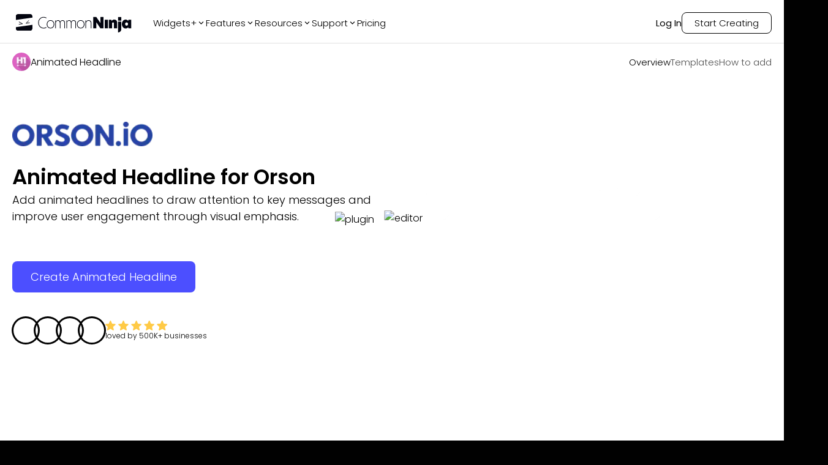

--- FILE ---
content_type: text/html; charset=utf-8
request_url: https://www.commoninja.com/widgets/animated-headline/orson
body_size: 31712
content:
<!DOCTYPE html><html lang="en"><head><meta charSet="utf-8"/><meta name="viewport" content="width=device-width, initial-scale=1"/><link rel="preload" href="/_next/static/media/eafabf029ad39a43-s.p.woff2" as="font" crossorigin="" type="font/woff2"/><link rel="preload" as="image" href="https://website-assets.commoninja.com/assets/1672237892897_header-person-1.webp"/><link rel="preload" as="image" href="https://website-assets.commoninja.com/assets/1672237905508_header-person-2.webp"/><link rel="preload" as="image" href="https://website-assets.commoninja.com/assets/1672237913749_header-person-3.webp"/><link rel="preload" as="image" href="https://website-assets.commoninja.com/assets/1672237920681_header-person-4.webp"/><link rel="preload" as="image" href="https://website-assets.commoninja.com/heroes/animated-headline.webp" fetchPriority="high"/><link rel="preload" as="image" href="https://website-assets.commoninja.com/distribution/widget-light-hero-editor.webp" fetchPriority="high"/><link rel="stylesheet" href="/_next/static/css/d0913a0cda51bae6.css" data-precedence="next"/><link rel="preload" as="script" fetchPriority="low" href="/_next/static/chunks/webpack-0441a566469f3d8b.js"/><script src="/_next/static/chunks/fd9d1056-626bb630001e6b3e.js" async=""></script><script src="/_next/static/chunks/8966-8f328901f4d4be6c.js" async=""></script><script src="/_next/static/chunks/main-app-7eb7bbf3b2bd6491.js" async=""></script><script src="/_next/static/chunks/3918-92f68f05da004869.js" async=""></script><script src="/_next/static/chunks/9623-7c6c5d73ca9bd598.js" async=""></script><script src="/_next/static/chunks/1644-fa0c46ee57b536c3.js" async=""></script><script src="/_next/static/chunks/6214-2736199194ed2535.js" async=""></script><script src="/_next/static/chunks/8003-38d399159c8f4b63.js" async=""></script><script src="/_next/static/chunks/2143-69a9a2341020d48b.js" async=""></script><script src="/_next/static/chunks/app/layout-559c4850b94c6107.js" async=""></script><script src="/_next/static/chunks/c857e369-66e11b5a916e26f0.js" async=""></script><script src="/_next/static/chunks/2972-49cba63e92d32c87.js" async=""></script><script src="/_next/static/chunks/8661-ea952db36b7e16b2.js" async=""></script><script src="/_next/static/chunks/4491-62cc0a81a41dbe15.js" async=""></script><script src="/_next/static/chunks/6434-60511dcc0ecc2864.js" async=""></script><script src="/_next/static/chunks/7325-a68321d7e753a698.js" async=""></script><script src="/_next/static/chunks/6404-c947a3e2de765f5a.js" async=""></script><script src="/_next/static/chunks/6372-4870484027f2769c.js" async=""></script><script src="/_next/static/chunks/5691-d61ef8d191f4c08a.js" async=""></script><script src="/_next/static/chunks/app/not-found-d19defa488148174.js" async=""></script><script src="/_next/static/chunks/app/(legal)/layout-0fe972789845f544.js" async=""></script><script src="/_next/static/chunks/6349-28fb1bb4c120cbec.js" async=""></script><script src="/_next/static/chunks/1549-519bf60054a2af38.js" async=""></script><script src="/_next/static/chunks/3475-3db3ee7aee1d092e.js" async=""></script><script src="/_next/static/chunks/4392-e035ab439a9b8d01.js" async=""></script><script src="/_next/static/chunks/9520-970cbc242dd7ef5f.js" async=""></script><script src="/_next/static/chunks/4741-48782b150301c9f1.js" async=""></script><script src="/_next/static/chunks/app/(general)/widgets/%5Bslug%5D/%5Bplatform%5D/page-8122d2889d4240f2.js" async=""></script><link rel="preload" href="https://widgets.embeddable.co/sdk/latest/embeddable.js" as="script"/><title>Animated Headlines widget for Orson</title><meta name="description" content="Design an animated title widget for Orson to showcase information in an eye-catching, visually appealing manner. It&#x27;s free, fully customizable, and compatible with all devices."/><link rel="canonical" href="https://www.commoninja.com/widgets/animated-headline/orson"/><meta property="og:title" content="Animated Headlines widget for Orson"/><meta property="og:description" content="Design an animated title widget for Orson to showcase information in an eye-catching, visually appealing manner. It&#x27;s free, fully customizable, and compatible with all devices."/><meta property="og:url" content="https://www.commoninja.com/widgets/animated-headline/orson"/><meta property="og:image" content="https://commonninja-website.s3.us-east-1.amazonaws.com/assets/New+OG/og-animated-headline.png"/><meta name="twitter:card" content="summary_large_image"/><meta name="twitter:title" content="Animated Headlines widget for Orson"/><meta name="twitter:description" content="Design an animated title widget for Orson to showcase information in an eye-catching, visually appealing manner. It&#x27;s free, fully customizable, and compatible with all devices."/><meta name="twitter:image" content="https://commonninja-website.s3.us-east-1.amazonaws.com/assets/New+OG/og-animated-headline.png"/><link rel="icon" href="/favicon.ico" type="image/x-icon" sizes="16x16"/><link rel="preconnect" href="https://widgets.embeddable.co" crossorigin="anonymous"/><link rel="preconnect" href="https://www.commonninja.com" crossorigin="anonymous"/><link rel="preload" href="https://website-assets.commoninja.com/distribution/widget-light-hero-editor.webp" as="image" fetchPriority="high"/><link rel="preload" href="https://website-assets.commoninja.com/heroes/animated-headline.webp" as="image" fetchPriority="high"/><meta name="next-size-adjust"/><script src="/_next/static/chunks/polyfills-42372ed130431b0a.js" noModule=""></script><style data-styled="" data-styled-version="6.1.13">:root{--primary-font:'Poppins',sans-serif;--secondary-font:'Open Sans',sans-serif;--blue-50:#ecf1ff;--blue-100:#dde5ff;--blue-200:#c2cfff;--blue-300:#9caeff;--blue-400:#7581ff;--blue-500:#4c4fff;--blue-600:#4236f5;--blue-700:#382ad8;--blue-800:#2e25ae;--blue-900:#292689;--blue-950:#1a1650;--pink-50:#fef2f3;--pink-100:#ffe1e2;--pink-200:#ffc8cb;--pink-300:#ff979c;--pink-400:#fd6c73;--pink-500:#f53e47;--pink-600:#e22029;--pink-700:#be171f;--pink-800:#9d171d;--pink-900:#821a1f;--pink-950:#47080b;--gray-50:#f5f5f5;--gray-100:#e7e7e7;--gray-200:#d1d1d1;--gray-300:#b0b0b0;--gray-400:#888888;--gray-500:#6d6d6d;--gray-600:#5d5d5d;--gray-700:#4f4f4f;--gray-800:#454545;--gray-900:#3d3d3d;--gray-950:#010101;--black:#010101;--white:#fff;--gray:#f5f5f5;--pink:#ff979c;--blue:#4c4fff;--font-size-xs:0.75rem;--font-size-sm:0.875rem;--font-size-md:1rem;--font-size-lg:1.125rem;--font-size-xl:1.25rem;--font-size-2xl:2.125rem;--font-size-3xl:3.125rem;--font-size-4xl:4.6875rem;--font-size-5xl:5.9375rem;--font-size-6xl:10.625rem;}/*!sc*/
*{box-sizing:border-box;}/*!sc*/
html,body,div,span,applet,object,iframe,h1,h2,h3,h4,h5,h6,p,blockquote,pre,a,abbr,acronym,address,big,cite,code,del,dfn,em,img,ins,kbd,q,s,samp,small,strike,strong,sub,sup,tt,b,u,i,center,dl,dt,dd,ol,ul,li,fieldset,form,label,legend,table,caption,tbody,tfoot,thead,tr,th,td,article,aside,canvas,details,embed,figure,figcaption,footer,header,hgroup,menu,nav,output,ruby,section,summary,time,mark,audio,video{margin:0;padding:0;border:0;outline:0;font-size:100%;font:inherit;vertical-align:baseline;background:transparent;}/*!sc*/
article,aside,details,figcaption,figure,footer,header,hgroup,menu,nav,section{display:block;}/*!sc*/
ol,ul{list-style:none;}/*!sc*/
blockquote,q{quotes:none;}/*!sc*/
blockquote:before,blockquote:after,q:before,q:after{content:'';content:none;}/*!sc*/
:focus{outline:0;}/*!sc*/
ins{text-decoration:none;}/*!sc*/
del{text-decoration:line-through;}/*!sc*/
a{text-decoration:none;}/*!sc*/
a:hover{text-decoration:none;}/*!sc*/
strong,b{font-weight:700;}/*!sc*/
html{font-size:100%;color:var(--white);background:var(--black);}/*!sc*/
body{font-weight:300;font-family:var(--primary-font);font-size:var(--font-size-md);overflow-x:hidden;}/*!sc*/
.volume-slider{background:#fff;padding:5px 40px!important;}/*!sc*/
.volume-slider input{padding:0px;background-color:transparent;border:none;}/*!sc*/
input{outline:none!important;padding:8px 20px 8px 35px;font-size:var(--font-size-sm);border:1px solid var(--gray-300);border-radius:5px;color:var(--gray-600);font-weight:300;font-family:var(--primary-font);}/*!sc*/
input::placeholder{color:var(--gray-400);}/*!sc*/
.search-components{position:relative;max-width:440px;margin:0 auto;}/*!sc*/
.search-components .reset{position:absolute;top:6px;right:10px;color:inherit;cursor:pointer;color:gray;}/*!sc*/
.search-components input{padding-right:20px;position:relative;background-image:url("data:image/svg+xml,%3Csvg width='14' height='14' viewBox='0 0 14 14' fill='none' xmlns='http://www.w3.org/2000/svg'%3E%3Cpath d='M9.34938 1.60176C7.21356 -0.533921 3.73735 -0.533921 1.60152 1.60176C-0.53384 3.73791 -0.53384 7.21343 1.60152 9.34958C3.50353 11.251 6.46581 11.4547 8.60025 9.96996C8.64516 10.1825 8.74795 10.3852 8.91324 10.5505L12.0237 13.6608C12.477 14.1131 13.2094 14.1131 13.6604 13.6608C14.1132 13.208 14.1132 12.4756 13.6604 12.0242L10.5499 8.913C10.3856 8.7491 10.1823 8.64586 9.96981 8.60095C11.4556 6.46619 11.2519 3.50457 9.34938 1.60176ZM8.36736 8.36761C6.77278 9.96209 4.17766 9.96209 2.58355 8.36761C0.989897 6.77314 0.989897 4.17866 2.58355 2.58419C4.17766 0.990178 6.77278 0.990178 8.36736 2.58419C9.96194 4.17866 9.96194 6.77314 8.36736 8.36761Z' fill='%23B4B4B4'/%3E%3C/svg%3E%0A");background-position:13px 45%;background-repeat:no-repeat;width:100%;}/*!sc*/
data-styled.g1[id="sc-global-bIytqT1"]{content:"sc-global-bIytqT1,"}/*!sc*/
.jIVPyx{padding:100px 40px 0px;position:relative;}/*!sc*/
.jIVPyx::before{content:"";width:100%;height:100%;position:absolute;top:0;right:0;z-index:-1;opacity:0.7;background:url(/assets/footer-background.webp);background-repeat:no-repeat;background-size:100% 400px;}/*!sc*/
.jIVPyx.big-banner::before{background-size:100% 1400px;}/*!sc*/
.jIVPyx.transparent::before{background:transparent;}/*!sc*/
.jIVPyx .content-wrapper{display:flex;flex-direction:column;max-width:1400px;margin:0 auto;}/*!sc*/
.jIVPyx.dark a,.jIVPyx.dark h2,.jIVPyx.dark p{color:var(--white);}/*!sc*/
.jIVPyx a{display:flex;align-items:center;gap:10px;font-weight:300;font-size:var(--font-size-sm);color:var(--gray-900);max-width:260px;text-align:center;transition:0.2s;margin:9px 0;min-width:48px;}/*!sc*/
.jIVPyx a:hover{opacity:0.7;}/*!sc*/
.jIVPyx a .icon{padding-bottom:1px;}/*!sc*/
@media screen and (min-width: 480px){.jIVPyx a{text-align:left;}}/*!sc*/
.jIVPyx a .icon{font-size:16px;color:inherit;}/*!sc*/
.jIVPyx .subscription-container{width:80%;}/*!sc*/
.jIVPyx .subscription-container p{width:max-content;margin:30px 0 15px;font-size:var(--font-size-lg);}/*!sc*/
.jIVPyx .subscription-container .input-container{border-radius:8px;display:flex;justify-content:space-between;position:relative;}/*!sc*/
.jIVPyx .subscription-container .input-container input{background:none;border:none;z-index:1;padding:5px 0 5px 12px;margin:0;width:80%;font-size:var(--font-size-sm);line-height:21px;color:white;}/*!sc*/
.jIVPyx .subscription-container .input-container input::placeholder{color:var(--gray-300);}/*!sc*/
.jIVPyx .subscription-container .input-container button{position:relative;display:flex;justify-content:center;align-items:center;border:none;background-color:white;border-radius:8px;padding:0px 8px;cursor:pointer;overflow:hidden;}/*!sc*/
.jIVPyx .subscription-container .input-container button::before{content:"";position:absolute;top:0;left:-100%;height:100%;width:100%;border-radius:inherit;background:linear-gradient(
              90deg,
              rgba(76, 79, 255, 0.4),
              rgba(255, 255, 255, 1.1)
            ),linear-gradient(45deg, white, transparent);transition:0.2s;z-index:1;}/*!sc*/
.jIVPyx .subscription-container .input-container button:hover::before{transform:translateX(100%);}/*!sc*/
.jIVPyx .subscription-container .input-container button >svg{z-index:2;}/*!sc*/
.jIVPyx .subscription-container .input-container::after{content:"";position:absolute;inset:0;border-radius:8px;padding:1px;background:white;-webkit-mask:linear-gradient(#fff 0 0) content-box,linear-gradient(#fff 0 0);-webkit-mask-composite:xor;mask-composite:exclude;}/*!sc*/
.jIVPyx .top{padding-bottom:30px;display:grid;}/*!sc*/
@media screen and (min-width: 480px){.jIVPyx .top{grid-template-columns:repeat(1, 1fr);}}/*!sc*/
@media screen and (min-width: 768px){.jIVPyx .top{grid-template-columns:repeat(2, 1fr);}}/*!sc*/
@media screen and (min-width: 992px){.jIVPyx .top{grid-template-columns:repeat(3, 1fr);}}/*!sc*/
@media screen and (min-width: 1280px){.jIVPyx .top{grid-template-columns:repeat(6, 1fr);}}/*!sc*/
@media screen and (min-width: 1536px){.jIVPyx .top{grid-template-columns:repeat(6, 1fr);}}/*!sc*/
.jIVPyx .top .column{display:flex;flex-direction:column;color:var(--gray-900);align-items:center;width:max-content;padding:0 2% 25%;}/*!sc*/
.jIVPyx .top .column.blog-posts a:not(:last-child){overflow:hidden;text-overflow:ellipsis;display:-webkit-box;-webkit-line-clamp:2;line-clamp:2;-webkit-box-orient:vertical;}/*!sc*/
.jIVPyx .top .column h2 svg{display:none;}/*!sc*/
@media screen and (min-width: 480px){.jIVPyx .top .column{align-items:flex-start;}}/*!sc*/
@media screen and (max-width: 768px){.jIVPyx .top .column{align-items:baseline;width:100%;padding:0;}.jIVPyx .top .column:first-child{margin-bottom:10px;}.jIVPyx .top .column:first-child *{margin-left:auto;margin-right:auto;}.jIVPyx .top .column:first-child * button,.jIVPyx .top .column:first-child * input{margin:0;}.jIVPyx .top .column:not(:first-child){overflow:hidden;max-height:65px;transition:all 0.6s;}.jIVPyx .top .column:not(:first-child) h2 svg{display:block;transition:0.3s;rotate:0deg;}.jIVPyx .top .column:not(:first-child).active{max-height:var(--element-height, 400px);}.jIVPyx .top .column:not(:first-child).active h2 svg{rotate:180deg;}.jIVPyx .top .column:not(:first-child) h2{text-align:left;width:100%;padding:20px 0;border-bottom:1px solid #5f5f5f;display:flex;justify-content:space-between;align-items:center;cursor:pointer;}}/*!sc*/
.jIVPyx .top .column h2{font-weight:500;font-size:var(--font-size-md);margin-bottom:10px;}/*!sc*/
.jIVPyx .top .column h2:not(:first-child){margin:30px 0 0px;}/*!sc*/
@media screen and (max-width: 768px){.jIVPyx .top .column h2:not(:first-child){margin-right:auto;margin-left:auto;}}/*!sc*/
.jIVPyx .top .column h2 a{font-weight:inherit;font-size:inherit;margin:0;min-width:auto;cursor:"pointer";}/*!sc*/
.jIVPyx .top .column .social-links{display:flex;gap:12px;padding-right:80px;}/*!sc*/
@media screen and (max-width: 1536px){.jIVPyx .top .column .social-links{padding-right:30px;}}/*!sc*/
@media screen and (max-width: 768px){.jIVPyx .top .column .social-links{padding-right:40px;}}/*!sc*/
@media screen and (max-width: 480px){.jIVPyx .top .column .social-links{padding-right:0px;}}/*!sc*/
.jIVPyx .top .column .social-links a{min-width:max-content;padding:10px;border:1px solid #5f5f5f;border-radius:6px;}/*!sc*/
.jIVPyx .top .column .social-links a svg{width:19px;height:20px;}/*!sc*/
.jIVPyx .top .column .bold-link{font-weight:500;}/*!sc*/
.jIVPyx .bottom{display:flex;justify-content:space-between;gap:30px;margin-bottom:30px;margin-top:-30px;flex-direction:column-reverse;color:var(--gray-600);}/*!sc*/
@media screen and (min-width: 992px){.jIVPyx .bottom{flex-direction:row;}}/*!sc*/
.jIVPyx .bottom small{font-weight:300;font-size:var(--font-size-sm);text-align:center;}/*!sc*/
.jIVPyx .bottom .bottom-links{display:flex;text-transform:uppercase;justify-content:center;flex-wrap:wrap;gap:20px;}/*!sc*/
.jIVPyx .bottom .bottom-links a{color:inherit;}/*!sc*/
@media screen and (min-width: 992px){.jIVPyx .bottom .bottom-links{gap:50px;flex-direction:row;}}/*!sc*/
.jIVPyx.homepage-layout{padding:300px 100px 0;}/*!sc*/
.jIVPyx.homepage-layout::before{display:none;}/*!sc*/
@media screen and (max-width: 768px){.jIVPyx.homepage-layout{padding:150px 50px 0;}}/*!sc*/
@media screen and (max-width: 992px){.jIVPyx.homepage-layout{padding:200px 50px 0;}}/*!sc*/
.jIVPyx.homepage-layout .top{border-top:1px solid var(--white, #fff);padding-top:50px;}/*!sc*/
data-styled.g2[id="sc-blHHSb"]{content:"jIVPyx,"}/*!sc*/
.aSvBE{text-align:center;background:#fff;padding:10px 0px 50px;}/*!sc*/
@media screen and (min-width: 992px){.aSvBE{padding:20px 0px 50px;}}/*!sc*/
.aSvBE header.fix-position{background:transparent;box-shadow:none;padding:0 0 15px;border-bottom:1px solid #e0e0e0;border-radius:0;max-width:1320px;width:100%;margin:0 auto;top:0;left:0;}/*!sc*/
@media screen and (max-width: 1280px){.aSvBE header.fix-position{padding:0 20px 15px;}}/*!sc*/
.aSvBE .navbar-wrapper{max-width:1320px;width:100%;margin:0 auto;position:relative;z-index:3;}/*!sc*/
@media screen and (max-width: 1280px){.aSvBE .navbar-wrapper{padding:0 20px;}}/*!sc*/
.aSvBE .navbar-wrapper nav.fixed{top:0;background-color:var(--white);border-bottom:1px solid #e0e0e0;}/*!sc*/
.aSvBE .navbar-wrapper nav.fixed .links{background-color:var(--white);box-shadow:none;border-radius:0;border:none;padding:10px 0;}/*!sc*/
.aSvBE .navbar-wrapper nav.fixed .links .logo,.aSvBE .navbar-wrapper nav.fixed .links ul a{color:var(--black);}/*!sc*/
.aSvBE .navbar-wrapper nav.fixed .links .cta-li a{background-color:var(--blue-500);color:var(--white);border:none;}/*!sc*/
.aSvBE .navbar-wrapper nav.fixed .links .cta-li a:hover{background-color:var(--blue-600);}/*!sc*/
.aSvBE .navbar-wrapper nav:not(.fixed) .links{display:flex;gap:20px;align-items:center;justify-content:space-between;margin:0 auto;}/*!sc*/
@media screen and (max-width: 768px){.aSvBE .navbar-wrapper nav:not(.fixed) .links{justify-content:center;}}/*!sc*/
.aSvBE .navbar-wrapper nav:not(.fixed) .links .logo,.aSvBE .navbar-wrapper nav:not(.fixed) .links ul a{color:var(--black);}/*!sc*/
.aSvBE .hero-wrapper{position:relative;color:var(--black);display:flex;justify-content:space-between;gap:40px;align-items:center;text-align:left;max-width:1320px;margin:0 auto 20px;width:100%;min-height:500px;}/*!sc*/
@media screen and (max-width: 768px){.aSvBE .hero-wrapper{flex-direction:column;justify-content:flex-start;min-height:auto;}}/*!sc*/
@media screen and (max-width: 1280px){.aSvBE .hero-wrapper{padding:0 20px;}}/*!sc*/
.aSvBE .hero-wrapper >*{flex:1;width:50%;}/*!sc*/
@media screen and (max-width: 768px){.aSvBE .hero-wrapper >*{width:100%;}}/*!sc*/
.aSvBE div.hero-text-wrapper{display:flex;flex-direction:column;gap:10px;justify-content:flex-start;position:relative;z-index:1;}/*!sc*/
@media screen and (max-width: 768px){.aSvBE div.hero-text-wrapper{justify-content:center;text-align:center;margin-top:20px;}}/*!sc*/
.aSvBE div.hero-text-wrapper .hero-platform-logo{position:relative;margin-bottom:20px;}/*!sc*/
.aSvBE div.hero-text-wrapper .hero-platform-logo img{height:40px!important;width:auto!important;position:relative!important;}/*!sc*/
.aSvBE div.hero-text-wrapper h1{max-width:100%;font-size:var(--font-size-2xl);line-height:1.4;margin:0;padding:0;font-weight:600;max-width:600px;}/*!sc*/
.aSvBE div.hero-text-wrapper h1.coming-soon{position:relative;}/*!sc*/
@media screen and (min-width: 480px){.aSvBE div.hero-text-wrapper h1.coming-soon{width:fit-content;}}/*!sc*/
.aSvBE div.hero-text-wrapper h1.coming-soon::after{content:"Coming Soon";position:absolute;right:-10px;top:-13px;font-size:12px;padding:5px 15px;border-radius:5px;background-color:var(--blue-500);box-shadow:rgba(100, 100, 111, 0.2) 0px 7px 29px 0px;transform:rotate(10deg);}/*!sc*/
.aSvBE div.hero-text-wrapper h2{font-size:var(--font-size-lg);max-width:100%;font-weight:300;margin:0;padding:0;max-width:600px;}/*!sc*/
.aSvBE div.hero-text-wrapper div.button-wrapper{margin:40px 0 0;display:flex;flex-direction:column;align-items:flex-start;justify-content:flex-start;padding:0;}/*!sc*/
@media screen and (max-width: 768px){.aSvBE div.hero-text-wrapper div.button-wrapper{justify-content:center;text-align:center;margin-top:20px;}}/*!sc*/
.aSvBE div.hero-text-wrapper div.button-wrapper >a{margin:20px 0;}/*!sc*/
@media screen and (max-width: 768px){.aSvBE div.hero-text-wrapper div.button-wrapper >a{margin:20px auto;}}/*!sc*/
.aSvBE div.hero-text-wrapper div.button-wrapper .rating-wrapper{margin:20px 0 0;}/*!sc*/
@media screen and (max-width: 768px){.aSvBE div.hero-text-wrapper div.button-wrapper .rating-wrapper{margin:20px auto 0;}}/*!sc*/
.aSvBE div.hero-text-wrapper div.button-wrapper .rating-wrapper .rating >svg path{fill:#ffca46;}/*!sc*/
.aSvBE div.hero-text-wrapper div.button-wrapper .rating-wrapper .rating p{color:var(--black);}/*!sc*/
@media screen and (min-width: 768px){.aSvBE div.hero-text-wrapper div.button-wrapper{font-size:var(--font-size-xl);}}/*!sc*/
.aSvBE .hero-img-wrapper{position:relative;margin:0 auto;}/*!sc*/
.aSvBE .hero-img-wrapper .platform-img-wrapper{transform:translate(0, -50%) scale(1.8);left:22%;position:absolute;opacity:0.4;}/*!sc*/
.aSvBE .hero-img-wrapper .platform-img-wrapper img{min-height:60px;max-width:600px;max-height:600px;object-fit:contain;position:relative!important;}/*!sc*/
data-styled.g4[id="sc-egkSDF"]{content:"aSvBE,"}/*!sc*/
.jzHzFx{transition:0.2s;opacity:0;pointer-events:none;}/*!sc*/
.jzHzFx.show{opacity:1;pointer-events:all;height:unset;}/*!sc*/
.jzHzFx.fixed{position:fixed;z-index:100;top:10px;left:10px;right:10px;}/*!sc*/
.jzHzFx.fixed .links{background-color:var(--black);box-shadow:0px 0px 20px rgba(0, 0, 0, 0.08);margin:0 auto;padding:15px 20px;max-width:1320px;border-radius:17px;border:1px solid #5f5f5f;font-size:15px;}/*!sc*/
.jzHzFx.fixed .links .logo{color:var(--white);}/*!sc*/
.jzHzFx.fixed .links a{color:var(--gray-200);}/*!sc*/
.jzHzFx.fixed .links a.active,.jzHzFx.fixed .links a:hover{color:var(--white);}/*!sc*/
@media screen and (min-width: 768px){.jzHzFx.fixed .links{justify-content:space-between;}}/*!sc*/
.jzHzFx.fixed .how-to-add{display:none;}/*!sc*/
@media screen and (min-width: 768px){.jzHzFx.fixed .how-to-add{display:block;}}/*!sc*/
.jzHzFx.fixed .templates{display:none;}/*!sc*/
@media screen and (min-width: 768px){.jzHzFx.fixed .templates{display:block;}}/*!sc*/
.jzHzFx .links{padding:15px 0;max-width:1320px;display:flex;justify-content:center;margin:0 auto 30px;font-size:15px;}/*!sc*/
@media screen and (min-width: 768px){.jzHzFx .links{margin:30px auto 10px;}.jzHzFx .links.fixed{justify-content:space-between;}}/*!sc*/
.jzHzFx .links .examples{display:none;}/*!sc*/
@media screen and (min-width: 768px){.jzHzFx .links .examples{display:block;}}/*!sc*/
.jzHzFx .links .logo{color:var(--white);align-items:center;gap:20px;font-size:var(--font-size-md);display:none;}/*!sc*/
@media screen and (min-width: 768px){.jzHzFx .links .logo{display:flex;}}/*!sc*/
.jzHzFx .links .logo img{border-radius:50%;}/*!sc*/
.jzHzFx .links ul{display:flex;align-items:center;gap:30px;}/*!sc*/
@media screen and (min-width: 768px){.jzHzFx .links ul{gap:50px;}}/*!sc*/
.jzHzFx .links ul a{color:var(--white);font-weight:300;transition:0.2s;opacity:0.7;border-color:var(--white);}/*!sc*/
.jzHzFx .links ul a.active,.jzHzFx .links ul a:hover{opacity:1;border-bottom:1px solid var(--white);}/*!sc*/
.jzHzFx .links ul .cta-li a{font-size:var(--font-size-sm);background-color:transparent;color:var(--white);border:1px solid var(--white);opacity:1;transition:0.2s;}/*!sc*/
@media screen and (min-width: 768px){.jzHzFx .links ul .cta-li a{font-size:var(--font-size-md);}}/*!sc*/
.jzHzFx .links ul .cta-li a:hover{background:linear-gradient(
            269deg,
            rgba(76, 79, 255, 0) 0%,
            rgba(76, 79, 255, 0.6) 100%
          );border-color:var(--blue-400);}/*!sc*/
data-styled.g5[id="sc-fAUdSK"]{content:"jzHzFx,"}/*!sc*/
.eTyvPJ{position:fixed;left:50%;bottom:30px;z-index:100;transform:translateX(-50%);font-size:var(--font-size-2xl);scale:0.8;padding:10px 40px;border-radius:10px;box-shadow:0 5px 15px rgba(0, 0, 0, 0.25);transform-origin:0% 50%;cursor:pointer;background-color:var(--blue-500);border:none;color:white;transition:0.2s;font-weight:500;font-family:var(--primary-font);display:flex;justify-content:center;align-items:center;gap:5px;width:fit-content;}/*!sc*/
@media screen and (max-width: 768px){.eTyvPJ{font-size:var(--font-size-xl);padding:10px 30px;scale:1;}}/*!sc*/
.eTyvPJ:hover{background-color:var(--blue-700);color:white;}/*!sc*/
.eTyvPJ:active{background-color:var(--blue-300);color:white;}/*!sc*/
.eTyvPJ:disabled{opacity:0.3;pointer-events:none;}/*!sc*/
.eTyvPJ.shake{animation:tilt-shaking 0.15s linear infinite;}/*!sc*/
@keyframes tilt-shaking{0%{rotate:0deg;}25%{rotate:5deg;}50%{rotate:0deg;}75%{rotate:-5deg;}100%{rotate:0deg;}}/*!sc*/
data-styled.g6[id="sc-dntaoT"]{content:"eTyvPJ,"}/*!sc*/
.fEMGfa{cursor:pointer;background-color:var(--blue-500);border:none;color:white;border-radius:5px;padding:5px 15px;transition:0.2s;font-weight:500;font-size:var(--font-size-md);font-family:var(--primary-font);display:flex;justify-content:center;align-items:center;gap:5px;width:fit-content;}/*!sc*/
.fEMGfa:hover{background-color:var(--blue-700);color:white;}/*!sc*/
.fEMGfa:active{background-color:var(--blue-300);color:white;}/*!sc*/
.fEMGfa:disabled{opacity:0.3;pointer-events:none;}/*!sc*/
data-styled.g7[id="sc-ivxoEo"]{content:"fEMGfa,"}/*!sc*/
.jyHUVM{background-color:var(--blue-500);position:relative;padding:12px 30px;margin:0 auto 30px;border-radius:8px;border:none;font-weight:300;font-size:var(--font-size-md);color:white;background-color:var(--blue-500);display:flex;justify-content:center;align-items:center;gap:5px;width:fit-content;overflow:hidden;}/*!sc*/
@media screen and (min-width: 768px){.jyHUVM{font-size:var(--font-size-lg);}}/*!sc*/
.jyHUVM::before{content:"";position:absolute;top:0;left:101%;width:100%;height:100%;transition:0.2s;z-index:1;background:linear-gradient(270deg, #ff979c 0%, #4c4fff 100%);}/*!sc*/
.jyHUVM:hover::before{transform:translateX(-100%);}/*!sc*/
.jyHUVM .text-overlay{z-index:2;}/*!sc*/
data-styled.g13[id="sc-keTIit"]{content:"jyHUVM,"}/*!sc*/
.hgRqeB{color:inherit;background:none!important;width:fit-content;padding:0!important;display:flex;align-items:center;gap:15px;flex-wrap:wrap;justify-content:center;margin:0 auto;}/*!sc*/
.hgRqeB ul[aria-label='avatar group'] span{box-shadow:0 0 0 3px var(--black);background:none;}/*!sc*/
.hgRqeB .rating >svg path{fill:#ffca46;}/*!sc*/
.hgRqeB .rating >p{color:#f5f5f5;}/*!sc*/
@media screen and (max-width: 992px){.hgRqeB{margin-bottom:50px;}}/*!sc*/
.hgRqeB .rating{display:flex;flex-direction:column;gap:5px;}/*!sc*/
.hgRqeB .rating p{font-size:var(--font-size-xs);font-weight:300;text-align:left;}/*!sc*/
@media screen and (min-width: 480px){.hgRqeB{justify-content:center;}}/*!sc*/
data-styled.g16[id="sc-cHqXqK"]{content:"hgRqeB,"}/*!sc*/
.ctmXZc.parallax-container{position:relative;transition-timing-function:ease!important;width:1100px;margin:auto;object-fit:cover;}/*!sc*/
.ctmXZc.parallax-container *:not(.editor-container){position:absolute;z-index:2;top:0;right:0;}/*!sc*/
.ctmXZc.parallax-container .editor-container{width:100%;transition:all 0.4s;max-width:100vw;transform:perspective(1200px) rotateX(var(--rotate-x, 0)) rotateY(var(--rotate-y, 0));}/*!sc*/
.ctmXZc.parallax-container .editor-dashboard,.ctmXZc.parallax-container .layouts-and-skins,.ctmXZc.parallax-container .plugin{transition:all 0.5s;}/*!sc*/
.ctmXZc.parallax-container .layouts-and-skins{width:100%;height:100%;transform:perspective(1400px) rotateX(var(--rotate-x, 0)) rotateY(var(--rotate-y, 0)) translate(var(--translate-x, 0), var(--translate-y, 0));}/*!sc*/
.ctmXZc.parallax-container .layouts-and-skins .layouts{top:18.5%;left:80.5%;width:19.5%;}/*!sc*/
.ctmXZc.parallax-container .layouts-and-skins .skins{top:72%;left:74.5%;width:22.6%;}/*!sc*/
.ctmXZc.parallax-container .editor-dashboard{top:22%;left:10%;width:19.5%;transform:perspective(1200px) rotateX(var(--rotate-x, 0)) rotateY(var(--rotate-y, 0)) translate(var(--translate-x, 0), var(--translate-y, 0));}/*!sc*/
.ctmXZc.parallax-container .plugin{width:43%;top:16%;left:30.5%;max-width:100vw;transform:perspective(1200px) rotateX(var(--rotate-plugin-x, 0)) rotateY(var(--rotate-y, 0)) translate(var(--translate-plugin-x, 0), var(--translate-plugin-y, 0));}/*!sc*/
@media screen and (max-width: 768px){.ctmXZc.parallax-container{width:145%;max-width:none;}.ctmXZc.parallax-container .editor-dashboard{animation:editor-dashboard-float 5.5s linear reverse infinite;}.ctmXZc.parallax-container .editor-container{width:100%!important;transform:none!important;left:0!important;height:300px!important;}.ctmXZc.parallax-container .plugin{animation:plugin-float 4s linear infinite;left:50%!important;top:50%!important;transform:translateX(-50%) translateY(-50%)!important;}}/*!sc*/
@keyframes plugin-float{0%{transform:translateY(0);}50%{transform:translateY(-5px);}100%{transform:translateY(0px);}}/*!sc*/
@keyframes editor-dashboard-float{0%{transform:translateY(0);}50%{transform:translateY(-8px);}100%{transform:translateY(0px);}}/*!sc*/
data-styled.g18[id="sc-cEzcPc"]{content:"ctmXZc,"}/*!sc*/
.lbDoSF{max-width:1240px;margin:120px auto -40px;padding:0 20px;display:grid;grid-template-columns:repeat(3, 1fr);gap:20px;}/*!sc*/
@media screen and (max-width: 768px){.lbDoSF{grid-template-columns:repeat(1, 1fr);}}/*!sc*/
.lbDoSF.light-mode .quote p{color:var(--black);}/*!sc*/
.lbDoSF .quote{display:flex;flex-direction:column;gap:10px;align-items:flex-start;text-align:left;background-color:#fff;border:1px solid var(--gray-100);border-radius:10px;padding:20px;color:var(--black);}/*!sc*/
.lbDoSF .quote p{position:relative;}/*!sc*/
.lbDoSF .quote p::before{content:"“";font-size:20px;margin-right:3px;line-height:1;}/*!sc*/
.lbDoSF .quote p::after{content:"“";font-size:20px;margin-left:3px;line-height:1;}/*!sc*/
data-styled.g19[id="sc-ovuCP"]{content:"lbDoSF,"}/*!sc*/
.doamVP{align-items:center;height:80px;padding:0 20px;text-align:left;display:none;position:absolute;top:0;left:0;width:100%;height:auto;z-index:99999;transform:translateY(-100px);transition:transform 0.3s ease;}/*!sc*/
.doamVP.visible{transform:translateY(0);background:#050505de;margin:10px auto;width:97%;left:1.5%;border-radius:17px;}/*!sc*/
.doamVP:not(.in-on-top){background:#050505de;margin:10px auto;width:97%;left:1.5%;border-radius:17px;position:fixed;}/*!sc*/
.doamVP.in-on-top{position:absolute;transform:translateY(0);}/*!sc*/
.doamVP.fix-position{position:relative;transform:translateY(0);margin:0;}/*!sc*/
.doamVP.add-background{background:rgb(9, 10, 59);background:linear-gradient(
			90deg,
			rgba(9, 10, 59, 1) 0%,
			rgba(1, 1, 1, 1) 9%
		);}/*!sc*/
.doamVP.light-mode{background-color:var(--white);box-shadow:0px 0px 8px 0px rgba(0, 0, 0, 0.3);}/*!sc*/
.doamVP.light-mode.in-on-top{box-shadow:none;}/*!sc*/
.doamVP.light-mode nav .links-divider a,.doamVP.light-mode nav .links-divider .link,.doamVP.light-mode nav .links-divider .section-label{color:var(--black);}/*!sc*/
.doamVP.light-mode nav .links-divider .login,.doamVP.light-mode nav .links-divider .start-creating{border-color:var(--black);}/*!sc*/
.doamVP.light-mode nav .links-divider .login.start-creating:hover,.doamVP.light-mode nav .links-divider .start-creating.start-creating:hover{background:linear-gradient(
						269deg,
						rgba(76, 79, 255, 0) 0%,
						rgba(76, 79, 255, 0.25) 100%
					);border-color:var(--blue-300);}/*!sc*/
.doamVP.light-mode .company a:hover,.doamVP.light-mode .community a:hover,.doamVP.light-mode .apps a:hover{background:linear-gradient(
					269deg,
					rgba(76, 79, 255, 0) 0%,
					rgba(76, 79, 255, 0.25) 100%
				);}/*!sc*/
@media screen and (min-width: 768px){.doamVP{padding:20px 30px;}}/*!sc*/
@media screen and (min-width: 1100px){.doamVP{display:flex;}}/*!sc*/
.doamVP nav{width:1320px;margin:0 auto;display:flex;align-items:center;justify-content:space-between;font-size:15px;}/*!sc*/
.doamVP nav a{color:var(--white);}/*!sc*/
.doamVP nav .links-divider{display:flex;align-items:center;}/*!sc*/
.doamVP nav .links-divider .links{align-items:center;gap:30px;margin-left:30px;display:flex;}/*!sc*/
.doamVP nav .links-divider .links .link-wrapper{position:relative;}/*!sc*/
.doamVP nav .links-divider .links .link-wrapper::before{content:'';position:absolute;top:100%;left:0;width:100%;height:15px;}/*!sc*/
.doamVP nav .links-divider.right-side{gap:30px;}/*!sc*/
.doamVP nav .links-divider a,.doamVP nav .links-divider .link,.doamVP nav .links-divider .section-label{color:var(--white);font-weight:300;transition:0.2s;}/*!sc*/
.doamVP nav .links-divider a.section-label,.doamVP nav .links-divider .link.section-label,.doamVP nav .links-divider .section-label.section-label{display:flex;align-items:center;justify-content:center;gap:5px;}/*!sc*/
.doamVP nav .links-divider a.section-label:hover,.doamVP nav .links-divider .link.section-label:hover,.doamVP nav .links-divider .section-label.section-label:hover,.doamVP nav .links-divider a.section-label.show,.doamVP nav .links-divider .link.section-label.show,.doamVP nav .links-divider .section-label.section-label.show{color:var(--blue-400);}/*!sc*/
.doamVP nav .links-divider a.login,.doamVP nav .links-divider .link.login,.doamVP nav .links-divider .section-label.login{position:relative;font-weight:400;padding-bottom:1px;}/*!sc*/
.doamVP nav .links-divider a.login::before,.doamVP nav .links-divider .link.login::before,.doamVP nav .links-divider .section-label.login::before{content:'';position:absolute;top:calc(100% + 2px);left:0;width:0;height:1px;border-radius:5px;background-color:var(--blue-400);transition:0.3s;}/*!sc*/
.doamVP nav .links-divider a.login:hover,.doamVP nav .links-divider .link.login:hover,.doamVP nav .links-divider .section-label.login:hover{color:var(--blue-400);}/*!sc*/
.doamVP nav .links-divider a.login:hover::before,.doamVP nav .links-divider .link.login:hover::before,.doamVP nav .links-divider .section-label.login:hover::before{width:100%;}/*!sc*/
.doamVP nav .links-divider a.start-creating,.doamVP nav .links-divider .link.start-creating,.doamVP nav .links-divider .section-label.start-creating{border-radius:8px;padding:5px 20px;border:1px solid var(--white);transition:all 0.2s;}/*!sc*/
.doamVP nav .links-divider a.start-creating:hover,.doamVP nav .links-divider .link.start-creating:hover,.doamVP nav .links-divider .section-label.start-creating:hover{background:linear-gradient(
							269deg,
							rgba(76, 79, 255, 0) 0%,
							rgba(76, 79, 255, 0.6) 100%
						);border-color:var(--blue-400);}/*!sc*/
.doamVP nav .links-divider a.advent-calendar-btn,.doamVP nav .links-divider .link.advent-calendar-btn,.doamVP nav .links-divider .section-label.advent-calendar-btn{display:flex;align-items:center;gap:6px;padding:6px 16px;border-radius:20px;background:linear-gradient(135deg, #c41e3a 0%, #a51830 25%, #1a472a 50%, #2d5a3f 75%, #c41e3a 100%);background-size:200% 200%;animation:byGmGK 4s ease infinite;border:1px solid rgba(255, 215, 0, 0.6);color:#fff;font-weight:500;font-size:13px;position:relative;overflow:hidden;transition:all 0.3s ease;box-shadow:0 0 15px rgba(196, 30, 58, 0.4),0 0 15px rgba(26, 71, 42, 0.3);}/*!sc*/
.doamVP nav .links-divider a.advent-calendar-btn::before,.doamVP nav .links-divider .link.advent-calendar-btn::before,.doamVP nav .links-divider .section-label.advent-calendar-btn::before{content:'';position:absolute;top:0;left:-100%;width:100%;height:100%;background:linear-gradient(90deg, transparent, rgba(255, 255, 255, 0.2), transparent);transition:left 0.5s ease;}/*!sc*/
.doamVP nav .links-divider a.advent-calendar-btn .advent-icon,.doamVP nav .links-divider .link.advent-calendar-btn .advent-icon,.doamVP nav .links-divider .section-label.advent-calendar-btn .advent-icon{font-size:14px;animation:dQFtkT 2s ease-in-out infinite;}/*!sc*/
.doamVP nav .links-divider a.advent-calendar-btn .advent-text,.doamVP nav .links-divider .link.advent-calendar-btn .advent-text,.doamVP nav .links-divider .section-label.advent-calendar-btn .advent-text{color:#fff;text-shadow:0 1px 2px rgba(0, 0, 0, 0.3);}/*!sc*/
.doamVP nav .links-divider a.advent-calendar-btn .advent-sparkle,.doamVP nav .links-divider .link.advent-calendar-btn .advent-sparkle,.doamVP nav .links-divider .section-label.advent-calendar-btn .advent-sparkle{font-size:12px;animation:iBJBqx 1.5s ease-in-out infinite;}/*!sc*/
.doamVP nav .links-divider a.advent-calendar-btn:hover,.doamVP nav .links-divider .link.advent-calendar-btn:hover,.doamVP nav .links-divider .section-label.advent-calendar-btn:hover{transform:translateY(-2px);box-shadow:0 4px 25px rgba(196, 30, 58, 0.6),0 4px 25px rgba(26, 71, 42, 0.4),0 0 20px rgba(255, 215, 0, 0.3);border-color:#ffd700;}/*!sc*/
.doamVP nav .links-divider a.advent-calendar-btn:hover::before,.doamVP nav .links-divider .link.advent-calendar-btn:hover::before,.doamVP nav .links-divider .section-label.advent-calendar-btn:hover::before{left:100%;}/*!sc*/
.doamVP nav .links-divider a.advent-calendar-btn:active,.doamVP nav .links-divider .link.advent-calendar-btn:active,.doamVP nav .links-divider .section-label.advent-calendar-btn:active{transform:translateY(0);}/*!sc*/
.doamVP nav .links-divider a.logo,.doamVP nav .links-divider .link.logo,.doamVP nav .links-divider .section-label.logo{display:flex;align-items:center;justify-content:center;}/*!sc*/
data-styled.g20[id="sc-eOzmre"]{content:"doamVP,"}/*!sc*/
.leKMOW{position:absolute;top:0;left:0;width:100%;height:auto;z-index:99999;transform:translateY(-100px);transition:transform 0.3s ease;}/*!sc*/
@media screen and (min-width: 1100px){.leKMOW{display:none;}}/*!sc*/
.leKMOW.visible{transform:translateY(0);background:#050505de;margin:10px auto;width:97%;left:1.5%;border-radius:17px;}/*!sc*/
.leKMOW:not(.in-on-top){background:#050505de;margin:10px auto;width:97%;left:1.5%;border-radius:17px;position:fixed;}/*!sc*/
.leKMOW.add-background{background:rgb(9, 10, 59);background:linear-gradient(
			90deg,
			rgba(9, 10, 59, 1) 0%,
			rgba(1, 1, 1, 1) 9%
		);}/*!sc*/
.leKMOW.in-on-top{position:absolute;top:100px;transform:translateY(-100px);transition-duration:0.05s;}/*!sc*/
.leKMOW.fix-position{position:relative;transform:translateY(0);margin:0;}/*!sc*/
.leKMOW nav{margin:0 auto;height:60px;padding:0 20px;display:flex;align-items:center;justify-content:space-between;max-width:1580px;}/*!sc*/
.leKMOW nav .logo{display:flex;}/*!sc*/
.leKMOW nav .hamburger{cursor:pointer;color:var(--gray-600);transition:0.2s;}/*!sc*/
data-styled.g21[id="sc-eauhAA"]{content:"leKMOW,"}/*!sc*/
.jLqxnY{position:fixed;left:0;top:0;bottom:0;width:270px;z-index:99999;background-color:var(--black);padding:25px;transition:0.2s;transform:translateX(-270px);text-align:left;display:grid;grid-template-rows:50px 1fr max-content;grid-template-areas:"top" "content" "bottom";}/*!sc*/
.jLqxnY.opened{transform:translateX(0);}/*!sc*/
@media screen and (min-width: 1100px){.jLqxnY.opened{transform:translateX(-270px);}}/*!sc*/
.jLqxnY .top{grid-area:top;height:100px;}/*!sc*/
.jLqxnY .content{grid-area:content;width:100%;overflow:auto;}/*!sc*/
.jLqxnY .content nav{display:flex;flex-direction:column;gap:2px;width:100%;}/*!sc*/
.jLqxnY .content nav a{padding:5px 10px;border-radius:5px;transition:0.2s;color:var(--white);}/*!sc*/
.jLqxnY .content nav a.active,.jLqxnY .content nav a:hover{background:linear-gradient(
            269deg,
            rgba(76, 79, 255, 0) 0%,
            rgba(76, 79, 255, 0.6) 100%
          );}/*!sc*/
.jLqxnY .content nav .sub-items .title{padding-left:10px;margin:15px 0 5px;font-size:var(--font-size-xs);color:var(--gray-400);font-weight:500;}/*!sc*/
.jLqxnY .content nav .sub-items .items{display:flex;flex-direction:column;}/*!sc*/
.jLqxnY .bottom{grid-area:bottom;display:flex;flex-direction:column;gap:15px;padding:20px 0;}/*!sc*/
.jLqxnY .bottom a{color:white;}/*!sc*/
.jLqxnY .bottom .advent-calendar-btn{display:flex;align-items:center;justify-content:center;gap:6px;padding:10px 16px;border-radius:20px;background:linear-gradient(135deg, #c41e3a 0%, #a51830 25%, #1a472a 50%, #2d5a3f 75%, #c41e3a 100%);background-size:200% 200%;animation:byGmGK 4s ease infinite;border:1px solid rgba(255, 215, 0, 0.6);color:#fff;font-weight:500;font-size:14px;text-align:center;transition:all 0.3s ease;box-shadow:0 0 15px rgba(196, 30, 58, 0.4),0 0 15px rgba(26, 71, 42, 0.3);}/*!sc*/
.jLqxnY .bottom .advent-calendar-btn:hover{box-shadow:0 4px 25px rgba(196, 30, 58, 0.6),0 4px 25px rgba(26, 71, 42, 0.4),0 0 20px rgba(255, 215, 0, 0.3);border-color:#ffd700;}/*!sc*/
.jLqxnY .bottom .start-creating{border-radius:8px;padding:5px 20px;width:max-content;border:1px solid var(--white);}/*!sc*/
.jLqxnY .bottom .start-creating:hover{background:linear-gradient(
          269deg,
          rgba(76, 79, 255, 0) 0%,
          rgba(76, 79, 255, 0.6) 100%
        );}/*!sc*/
.jLqxnY img{cursor:pointer;}/*!sc*/
data-styled.g22[id="sc-fFoeYl"]{content:"jLqxnY,"}/*!sc*/
.bCdGHF{border-radius:10px;background-color:var(--black);border:1px solid #5f5f5f;box-shadow:0px 0px 20px 0px rgba(0, 0, 0, 0.8);padding:10px 20px;display:flex;transition:0.2s;position:absolute;top:calc(100% + 10px);left:-40px;opacity:0;pointer-events:none;z-index:1000;transform:scale(0.9);}/*!sc*/
.bCdGHF.apps{padding:20px 30px;}/*!sc*/
.bCdGHF.show{transform:scale(1);pointer-events:all;opacity:1;}/*!sc*/
.bCdGHF.light-mode{background-color:var(--white);border:none;box-shadow:0px 0px 20px 0px rgba(0, 0, 0, 0.08);}/*!sc*/
.bCdGHF.light-mode .apps .column:nth-child(3){border-right:1px solid var(--gray-100);}/*!sc*/
.bCdGHF.light-mode .apps .column .title{color:var(--black);}/*!sc*/
.bCdGHF a{min-width:185px;padding:5px 10px;line-height:1.8;border-radius:5px;transition:0.2s;font-weight:300;color:var(--white);display:flex;align-items:center;gap:10px;cursor:pointer;font-size:var(--font-size-sm);}/*!sc*/
.bCdGHF a:hover{background:linear-gradient(
        269deg,
        rgba(76, 79, 255, 0) 0%,
        rgba(76, 79, 255, 0.6) 100%
      );}/*!sc*/
.bCdGHF .community{display:grid;grid-template-columns:1fr 1fr;grid-template-rows:1fr 1fr 1fr;gap:5px;}/*!sc*/
.bCdGHF .company{display:grid;grid-template-columns:1fr 1fr;grid-template-rows:1fr 1fr;gap:5px;}/*!sc*/
.bCdGHF .apps{display:grid;grid-template-columns:repeat(4, 1fr);width:680px;}/*!sc*/
.bCdGHF .apps .column{display:flex;flex-direction:column;gap:5px;font-size:var(--font-size-sm);max-width:185px;}/*!sc*/
.bCdGHF .apps .column.more{padding-left:20px;}/*!sc*/
.bCdGHF .apps .column.more a{color:var(--blue-400);width:155px;align-items:center;}/*!sc*/
.bCdGHF .apps .column.more a .icon{font-size:15px;}/*!sc*/
.bCdGHF .apps .column:nth-child(3){border-right:1px solid var(--gray-600);}/*!sc*/
.bCdGHF .apps .column .title{font-weight:500;color:var(--white);padding-left:10px;font-size:var(--font-size-md);}/*!sc*/
.bCdGHF .apps .column a{display:flex;align-items:flex-start;gap:10px;min-width:fit-content;cursor:pointer;}/*!sc*/
.bCdGHF .apps .column a.widget{overflow:hidden;text-overflow:ellipsis;display:-webkit-box;-webkit-line-clamp:1;line-clamp:1;-webkit-box-orient:vertical;}/*!sc*/
.bCdGHF .apps .column a img{border-radius:50%;margin-right:10px;margin-bottom:-4px;}/*!sc*/
data-styled.g23[id="sc-gQaihK"]{content:"bCdGHF,"}/*!sc*/
@keyframes byGmGK{0%{background-position:0% 50%;}50%{background-position:100% 50%;}100%{background-position:0% 50%;}}/*!sc*/
data-styled.g24[id="sc-keyframes-byGmGK"]{content:"byGmGK,"}/*!sc*/
@keyframes dQFtkT{0%,100%{transform:translateY(0);}50%{transform:translateY(-2px);}}/*!sc*/
data-styled.g25[id="sc-keyframes-dQFtkT"]{content:"dQFtkT,"}/*!sc*/
@keyframes iBJBqx{0%,100%{opacity:1;transform:scale(1);}50%{opacity:0.6;transform:scale(1.2);}}/*!sc*/
data-styled.g26[id="sc-keyframes-iBJBqx"]{content:"iBJBqx,"}/*!sc*/
.ghpPWa{color:var(--gray-900);max-width:1420px;margin:0 auto;padding-top:200px;padding:50px 20px;}/*!sc*/
@media screen and (min-width: 992px){.ghpPWa{padding:100px 40px;}}/*!sc*/
.ghpPWa h2{margin:0 auto 50px;font-size:var(--font-size-2xl);text-align:center;font-weight:600;}/*!sc*/
@media screen and (min-width: 768px){.ghpPWa h2{font-size:var(--font-size-3xl);}}/*!sc*/
.ghpPWa h2 span{color:var(--blue);}/*!sc*/
.ghpPWa .benefits{display:flex;flex-wrap:wrap;gap:50px;}/*!sc*/
.ghpPWa .benefits .card{flex:300px;}/*!sc*/
.ghpPWa .benefits .card h3{font-size:var(--font-size-lg);margin-bottom:10px;font-weight:500;}/*!sc*/
@media screen and (min-width: 768px){.ghpPWa .benefits .card h3{font-size:var(--font-size-xl);}}/*!sc*/
.ghpPWa .benefits .card p{font-size:var(--font-size-md);font-weight:300;}/*!sc*/
@media screen and (min-width: 768px){.ghpPWa .benefits .card p{font-size:var(--font-size-md);}}/*!sc*/
data-styled.g27[id="sc-iuUfFv"]{content:"ghpPWa,"}/*!sc*/
.bAAOyc{color:var(--gray-900);max-width:1420px;margin:0 auto;display:flex;flex-wrap:wrap;gap:50px;flex-direction:column;padding:50px 20px;}/*!sc*/
@media screen and (min-width: 992px){.bAAOyc{padding:100px 40px;}}/*!sc*/
.bAAOyc .card:nth-child(even){flex-direction:row-reverse;}/*!sc*/
.bAAOyc .benefits{display:flex;flex-wrap:wrap;gap:30px;margin:100px 0;}/*!sc*/
@media screen and (min-width: 768px){.bAAOyc .benefits{gap:50px;}}/*!sc*/
.bAAOyc .benefits .card{flex:300px;}/*!sc*/
.bAAOyc .benefits .card img{width:30px;height:30px;object-fit:contain;}/*!sc*/
@media screen and (min-width: 768px){.bAAOyc .benefits .card img{width:30px;height:30px;}}/*!sc*/
.bAAOyc .benefits .card h3{font-weight:600;font-size:var(--font-size-lg);margin:20px 0 10px;}/*!sc*/
@media screen and (min-width: 768px){.bAAOyc .benefits .card h3{margin:30px 0 10px;font-size:var(--font-size-xl);}}/*!sc*/
.bAAOyc .benefits .card p{font-size:var(--font-size-md);font-weight:300;}/*!sc*/
@media screen and (min-width: 768px){.bAAOyc .benefits .card p{font-size:var(--font-size-lg);}}/*!sc*/
data-styled.g28[id="sc-dprtRQ"]{content:"bAAOyc,"}/*!sc*/
.gkmwnG{display:flex;align-items:center;justify-content:space-between;gap:30px;flex-direction:column-reverse;}/*!sc*/
@media screen and (min-width: 992px){.gkmwnG{flex-direction:row;}}/*!sc*/
@media screen and (min-width: 1280px){.gkmwnG{gap:50px;}}/*!sc*/
.gkmwnG +.commonninja_component{margin-top:-100px;}/*!sc*/
.gkmwnG.dark .content{color:var(--white);}/*!sc*/
.gkmwnG.full-width .content .details-wrapper .wrapper p{max-width:100%;}/*!sc*/
@media screen and (min-width: 992px){.gkmwnG.full-width .content .details-wrapper .wrapper p{max-width:100%;}}/*!sc*/
.gkmwnG.full-width.rtl,.gkmwnG.full-width.ltr,.gkmwnG.full-width.ttb{display:block;}/*!sc*/
.gkmwnG.rtl{flex-direction:column-reverse;}/*!sc*/
@media screen and (min-width: 992px){.gkmwnG.rtl{flex-direction:row-reverse;}}/*!sc*/
.gkmwnG.ttb{flex-direction:column;}/*!sc*/
.gkmwnG.ttb .content .details-wrapper .wrapper p{max-width:100%!important;}/*!sc*/
.gkmwnG .widget-wrapper{display:flex;flex-direction:column;gap:10px;align-items:center;}/*!sc*/
.gkmwnG .feature-img-wrapper{display:flex;flex-direction:column;gap:10px;}/*!sc*/
.gkmwnG .feature-img-wrapper img{max-width:100%;height:100%;}/*!sc*/
.gkmwnG .feature-img-wrapper .caption{font-size:var(--font-size-sm);text-align:center;}/*!sc*/
.gkmwnG .content{color:var(--black);}/*!sc*/
.gkmwnG .content .icon-wrapper{width:fit-content;background-color:var(--gray-100);border:1px solid var(--gray-200);padding:10px;border-radius:5px;display:flex;align-items:center;justify-content:center;margin-bottom:20px;}/*!sc*/
.gkmwnG .content .details-wrapper{display:flex;flex-direction:column;max-width:650px;}/*!sc*/
.gkmwnG .content .details-wrapper.wide{max-width:100%;}/*!sc*/
.gkmwnG .content .details-wrapper.mini{gap:30px;}/*!sc*/
@media screen and (min-width: 992px){.gkmwnG .content .details-wrapper.mini{gap:50px;}}/*!sc*/
.gkmwnG .content .details-wrapper .checked{display:flex;flex-direction:column;gap:10px;margin-top:10px;}/*!sc*/
.gkmwnG .content .details-wrapper .checked p{display:flex;align-items:center;gap:12px;font-weight:300;font-size:var(--font-size-md);max-width:650px;}/*!sc*/
@media screen and (min-width: 992px){.gkmwnG .content .details-wrapper .checked p{font-size:var(--font-size-lg);}}/*!sc*/
.gkmwnG .content .details-wrapper .checked p .icon{min-width:14px;}/*!sc*/
.gkmwnG .content .details-wrapper .wrapper .html a{display:initial;}/*!sc*/
.gkmwnG .content .details-wrapper .wrapper .html ul{padding-left:20px;margin:15px 0;}/*!sc*/
.gkmwnG .content .details-wrapper .wrapper .html ul li{margin:5px 0;position:relative;}/*!sc*/
.gkmwnG .content .details-wrapper .wrapper .html ul li::before{content:'.';color:var(--blue);font-size:50px;position:absolute;left:-20px;top:-38px;color:var(--blue);}/*!sc*/
.gkmwnG .content .details-wrapper .wrapper .html ol{list-style:decimal;padding-left:20px;margin:15px 0;}/*!sc*/
.gkmwnG .content .details-wrapper .wrapper .html ol li{margin:5px 0;}/*!sc*/
.gkmwnG .content .details-wrapper .wrapper .html ol li::before{display:none;}/*!sc*/
.gkmwnG .content .details-wrapper .wrapper .html ol li span{padding:0 0 10px 10px;display:block;}/*!sc*/
.gkmwnG .content .details-wrapper .wrapper .html ol li::marker{font-weight:500;}/*!sc*/
.gkmwnG .content .details-wrapper .wrapper h2{font-size:var(--font-size-xl);margin-bottom:10px;font-weight:500;}/*!sc*/
.gkmwnG .content .details-wrapper .wrapper h2.mini{font-size:var(--font-size-xl);margin-bottom:20px;}/*!sc*/
.gkmwnG .content .details-wrapper .wrapper h3{font-size:var(--font-size-lg);margin-bottom:20px;}/*!sc*/
@media screen and (min-width: 1280px){.gkmwnG .content .details-wrapper .wrapper h3{font-size:var(--font-size-xl);}}/*!sc*/
.gkmwnG .content .details-wrapper .wrapper p{font-weight:300;font-size:var(--font-size-md);max-width:600px;opacity:0.6;}/*!sc*/
@media screen and (min-width: 992px){.gkmwnG .content .details-wrapper .wrapper p{max-width:700px;}}/*!sc*/
.gkmwnG .content a{margin-top:20px;color:var(--blue);display:flex;align-items:center;gap:10px;transition:0.2s;font-size:var(--font-size-md);background-color:none;background:none;padding:0;}/*!sc*/
.gkmwnG .content a:hover{color:var(--blue-300);}/*!sc*/
.gkmwnG .content a .icon{padding-top:2.5px;}/*!sc*/
data-styled.g29[id="sc-eUlrpB"]{content:"gkmwnG,"}/*!sc*/
.jEtGgk{max-width:1420px;margin:0 auto;position:relative;background-color:var(--gray-950);border-radius:10px;color:var(--white);text-align:center;overflow:hidden;padding:50px 20px;border:1px solid #eeeeee;}/*!sc*/
.jEtGgk .rich-text >:first-child{margin-top:0;}/*!sc*/
.jEtGgk .rich-text >:last-child{margin-bottom:0;}/*!sc*/
@media screen and (min-width: 768px){.jEtGgk{padding:100px 30px;}}/*!sc*/
.jEtGgk h3{font-size:var(--font-size-2xl);max-width:700px;margin:0 auto;z-index:10;position:relative;}/*!sc*/
.jEtGgk p{font-weight:300;font-size:var(--font-size-md);max-width:800px;z-index:10;position:relative;margin:20px auto 30px;}/*!sc*/
.jEtGgk p.small{margin:10px auto 15px;}/*!sc*/
@media screen and (min-width: 768px){.jEtGgk p{margin:30px auto 50px;font-size:var(--font-size-lg);}.jEtGgk p.small{margin:15px auto 25px;}}/*!sc*/
.jEtGgk a{margin:30px auto 0;z-index:10;position:relative;cursor:pointer;font-size:var(--font-size-md);padding:12px 25px;}/*!sc*/
.jEtGgk a.small{margin:15px auto 0;}/*!sc*/
@media screen and (min-width: 768px){.jEtGgk a{padding:16px 30px;font-size:var(--font-size-lg);margin:50px auto 0;}.jEtGgk a.small{margin:25px auto 0;}}/*!sc*/
.jEtGgk .icons-left{position:absolute;z-index:1;transform:scale(0.5);left:-230px;bottom:-220px;opacity:0;}/*!sc*/
@media screen and (min-width: 768px){.jEtGgk .icons-left{transform:scale(0.8);opacity:1;left:-270px;bottom:10px;}}/*!sc*/
@media screen and (min-width: 1280px){.jEtGgk .icons-left{transform:scale(1);left:-25px;bottom:-25px;}}/*!sc*/
.jEtGgk .icons-right{position:absolute;right:-250px;top:220px;z-index:1;transform:scale(0.5);opacity:0;}/*!sc*/
@media screen and (min-width: 768px){.jEtGgk .icons-right{transform:scale(0.8);opacity:1;right:-230px;top:0px;}}/*!sc*/
@media screen and (min-width: 1280px){.jEtGgk .icons-right{transform:scale(1);right:-5px;top:-15px;}}/*!sc*/
data-styled.g30[id="sc-geXuza"]{content:"jEtGgk,"}/*!sc*/
.jHvDPw{padding:50px 20px;}/*!sc*/
@media screen and (min-width: 992px){.jHvDPw{padding:100px 40px;}}/*!sc*/
.jHvDPw h2{text-align:center;font-size:var(--font-size-2xl);color:var(--gray-900);max-width:920px;margin:0 auto 50px;}/*!sc*/
.jHvDPw .show-more{margin:50px auto;color:var(--blue-500);background:none;font-size:var(--font-size-sm);}/*!sc*/
.jHvDPw .show-more .icon{padding-top:2px;}/*!sc*/
@media screen and (min-width: 768px){.jHvDPw .show-more{font-size:var(--font-size-md);}}/*!sc*/
.jHvDPw .show-more:hover{background:none;color:var(--blue-300);}/*!sc*/
.jHvDPw .companies-wrapper{display:flex;align-items:center;justify-content:center;max-width:1200px;flex-wrap:wrap;margin:0 auto;gap:15px;}/*!sc*/
.jHvDPw .companies-wrapper img{transform:scale(0.9);}/*!sc*/
@media screen and (min-width: 768px){.jHvDPw .companies-wrapper img{transform:scale(1);}}/*!sc*/
@media screen and (min-width: 768px){.jHvDPw .companies-wrapper{gap:40px;font-size:var(--font-size-3xl);}}/*!sc*/
data-styled.g31[id="sc-hJRrWL"]{content:"jHvDPw,"}/*!sc*/
.iGiglh{max-width:1200px;margin:0 auto;color:var(--gray-900);padding:100px 20px;font-family:var(--secondary-font);}/*!sc*/
.iGiglh.dark{background-color:var(--gray-700);color:var(--white);}/*!sc*/
.iGiglh h3{font-size:var(--font-size-2xl);text-align:center;margin-bottom:50px;}/*!sc*/
@media screen and (min-width: 768px){.iGiglh h3{margin:0 auto 30px;}}/*!sc*/
data-styled.g32[id="sc-fwzISk"]{content:"iGiglh,"}/*!sc*/
.jBwljj{border-bottom:1px solid #e5e7eb;}/*!sc*/
.jBwljj.dark{border-bottom:1px solid var(--gray-600);}/*!sc*/
data-styled.g33[id="sc-hbtGpV"]{content:"jBwljj,"}/*!sc*/
.jwbUZB{width:100%;display:flex;justify-content:space-between;align-items:center;padding:20px 0;background:none;border:none;cursor:pointer;text-align:left;font-size:18px;font-weight:500;color:inherit;transition:opacity 0.2s ease;font-family:var(--secondary-font);}/*!sc*/
.jwbUZB:hover{opacity:0.8;}/*!sc*/
.jwbUZB:focus-visible{outline:2px solid #6881E9;outline-offset:2px;border-radius:4px;}/*!sc*/
.jwbUZB svg{flex-shrink:0;margin-left:16px;}/*!sc*/
.jwbUZB span{flex:1;}/*!sc*/
data-styled.g34[id="sc-bMTdWJ"]{content:"jwbUZB,"}/*!sc*/
.dhbMXQ{max-height:0;overflow:hidden;font-size:16px;line-height:1.6;}/*!sc*/
.dhbMXQ.open{max-height:2000px;padding-bottom:20px;}/*!sc*/
.dhbMXQ a{color:var(--blue-500);}/*!sc*/
.dhbMXQ a:hover{color:var(--blue-300);text-decoration:underline;}/*!sc*/
.dhbMXQ ul{list-style:disc;}/*!sc*/
.dhbMXQ ol{list-style:decimal;}/*!sc*/
.dhbMXQ li{margin:10px 0 0 20px;}/*!sc*/
data-styled.g35[id="sc-jhZTHU"]{content:"dhbMXQ,"}/*!sc*/
</style></head><body class="__className_04e2d4"><div class="Toastify"></div><section style="background-color:white"><script type="application/ld+json">{"@context":"https://schema.org","@graph":[{"@type":"Organization","@id":"https://www.commoninja.com#organization","name":"Common Ninja","url":"https://www.commoninja.com","logo":{"@type":"ImageObject","url":"https://website-assets.commoninja.com/assets/common+ninja+logo.svg","width":200,"height":50},"sameAs":["https://www.linkedin.com/company/common-ninja","https://twitter.com/commonninja","https://www.facebook.com/CommonNinja"],"contactPoint":{"@type":"ContactPoint","contactType":"Customer Support","url":"https://www.commoninja.com/contact-us","availableLanguage":["en","es","fr","de","pt"]}},{"@type":"AggregateRating","@id":"https://www.commoninja.com/widgets/animated-headline/orson#rating","ratingValue":5,"reviewCount":312,"ratingCount":312,"bestRating":5,"worstRating":1},{"@type":"AggregateOffer","@id":"https://www.commoninja.com/widgets/animated-headline/orson#offer","lowPrice":0,"highPrice":20,"offerCount":4,"priceCurrency":"USD","priceValidUntil":"2027-12-31","validFrom":"2024-01-01","availability":"https://schema.org/InStock","url":"https://www.commoninja.com/pricing","offeredBy":{"@id":"https://www.commoninja.com#organization"},"priceSpecification":[{"@type":"UnitPriceSpecification","price":0,"priceCurrency":"USD","name":"Animated Headline for Orson Free","description":"Free plan with basic features"},{"@type":"UnitPriceSpecification","price":2.5,"priceCurrency":"USD","name":"Animated Headline for Orson Essentials","description":"Essential features for growing businesses"},{"@type":"UnitPriceSpecification","price":4,"priceCurrency":"USD","name":"Animated Headline for Orson Pro","description":"Professional features for advanced users"},{"@type":"UnitPriceSpecification","price":6.5,"priceCurrency":"USD","name":"Animated Headline for Orson Ultimate","description":"All features with premium support"}]},{"@type":"PeopleAudience","@id":"https://www.commoninja.com/widgets/animated-headline/orson#audience","audienceType":["Web Developers with basic coding skills","Small Business Owners","E-commerce Store Owners","Content Creators","Designers","Website Builders","Web Agencies","Publishers"]},{"@type":"WebApplication","@id":"https://www.commoninja.com/widgets/animated-headline/orson#webapp","name":"Animated Headline for Orson","url":"https://www.commoninja.com/widgets/animated-headline/orson","description":"Make your titles stand out to capture the attention of your visitors","inLanguage":"en","applicationCategory":"Website Design, User Experience Enhancements, Content Presentation, Website Plugins, Typography Tools","applicationSubCategory":"Animated Headline Widgets, Text Animation Plugins, Dynamic Headline Tools, Rotating Text Integrations, Highlighted Text Displays","applicationSuite":"Common Ninja Widgets+ Suite","operatingSystem":"Web","screenshot":"https://website-assets.commoninja.com/assets/new-heroes/animated_headline.webp","image":"https://website-assets.commoninja.com/assets/new-heroes/animated_headline.webp","keywords":"Widget, Plugin, App, Animated Headline, Headline Animation, Text Animation, Rotating Text, Highlighted Text, Dynamic Headline, Attention-Grabbing Headline","creator":{"@id":"https://www.commoninja.com#organization"},"aggregateRating":{"@id":"https://www.commoninja.com/widgets/animated-headline/orson#rating"},"offers":{"@id":"https://www.commoninja.com/widgets/animated-headline/orson#offer"},"isAccessibleForFree":true,"softwareRequirements":"Browser support for JavaScript and CSS","browserRequirements":"Compatible with modern browsers (Chrome, Firefox, Safari)","softwareHelp":"https://help.commoninja.com/","audience":{"@id":"https://www.commoninja.com/widgets/animated-headline/orson#audience"},"additionalProperty":[{"@type":"PropertyValue","name":"Responsive Design","value":"Yes"},{"@type":"PropertyValue","name":"Customizable","value":"Yes"},{"@type":"PropertyValue","name":"SEO-friendly","value":"Yes"},{"@type":"PropertyValue","name":"Multilingual Support","value":"Yes"},{"@type":"PropertyValue","name":"GDPR Compliance","value":"Yes"},{"@type":"PropertyValue","name":"Mobile Optimized","value":"Yes"},{"@type":"PropertyValue","name":"Real-time Updates","value":"Yes"}]},{"@type":"Product","@id":"https://www.commoninja.com/widgets/animated-headline/orson#product","name":"Animated Headline for Orson","description":"Make your titles stand out to capture the attention of your visitors","slogan":"Add animated headlines to draw attention to key messages and improve user engagement through visual emphasis.","url":"https://www.commoninja.com/widgets/animated-headline/orson","image":"https://website-assets.commoninja.com/assets/new-heroes/animated_headline.webp","keywords":"Widget, Plugin, App, Animated Headline, Headline Animation, Text Animation, Rotating Text, Highlighted Text, Dynamic Headline, Attention-Grabbing Headline","category":"Website Design, User Experience Enhancements, Content Presentation, Website Plugins, Typography Tools","alternateName":"Headline Animation Widget, Text Animation Plugin, Dynamic Headline Widget, Rotating Text Widget, Highlighted Text Plugin","brand":{"@type":"Brand","name":"Common Ninja","logo":"https://website-assets.commoninja.com/assets/common+ninja+logo.svg"},"manufacturer":{"@id":"https://www.commoninja.com#organization"},"aggregateRating":{"@id":"https://www.commoninja.com/widgets/animated-headline/orson#rating"},"offers":{"@id":"https://www.commoninja.com/widgets/animated-headline/orson#offer"},"audience":{"@id":"https://www.commoninja.com/widgets/animated-headline/orson#audience"}}]}</script><section class="sc-egkSDF aSvBE"><div style="z-index:100;background:rgba(0, 0, 0, 0);backdrop-filter:blur(0px) saturate(100%);transition:0.3s" class="dimmer "></div><header class="sc-eauhAA leKMOW fix-position"><nav><a class="logo" href="/"><img alt="Common ninja logo" loading="lazy" width="200" height="30" decoding="async" data-nimg="1" style="color:transparent" src="/assets/cn-logo-light.svg"/></a><svg stroke="currentColor" fill="currentColor" stroke-width="0" viewBox="0 0 512 512" font-size="23" class="hamburger" height="1em" width="1em" xmlns="http://www.w3.org/2000/svg"><path d="M32 96v64h448V96H32zm0 128v64h448v-64H32zm0 128v64h448v-64H32z"></path></svg></nav></header><aside class="sc-fFoeYl jLqxnY"><div class="top"><a href="/"><img alt="Common ninja logo" loading="lazy" width="200" height="30" decoding="async" data-nimg="1" style="color:transparent" src="/assets/cn-logo-light.svg"/></a></div><div class="content"><nav><a class="" href="/widgets">Widgets+</a><a class="" href="/platforms">Platforms</a><a class="" href="/features">Features</a><a class="" target="" href="/pricing">Pricing</a><div class="sub-items"><p class="title">Resources</p><div class="items"><a class="" target="_self" rel="" href="https://developers.commoninja.com">Developers</a><a class="" target="_self" rel="" href="/platforms">Supported Platforms</a><a class="" target="_self" rel="" href="/solutions">Solutions</a><a class="" target="_self" rel="" href="/affiliates">Affiliate Program</a><a class="" target="_blank" rel="noopener noreferrer" href="https://commonninja.statuspage.io/">Status Page</a><a class="" target="_self" rel="" href="/special-offers">Special Offers</a><a class="" target="_self" rel="" href="/holiday-templates">Holiday Templates</a><a class="" target="_self" rel="" href="/blog">Blog</a></div></div><div class="sub-items"><p class="title">Support</p><div class="items"><a class="" target="_blank" rel="noopener noreferrer" href="https://help.commoninja.com/hc/en-us">Help Center</a><a class="" target="_blank" rel="noopener noreferrer" href="https://community.commoninja.com/">Community Forum</a><a class="" target="_self" rel="" href="/contact-us">Contact Us</a></div></div></nav></div><div class="bottom"><a href="/login">Log In</a><a class="start-creating" title="Signup for free" id="sidebar-main-cta" href="/signup">Start Creating</a></div></aside><header class="sc-eOzmre doamVP light-mode fix-position"><nav><div class="links-divider"><a class="logo" href="/"><img alt="Common ninja logo" loading="lazy" width="200" height="30" decoding="async" data-nimg="1" style="color:transparent" src="/assets/cn-logo-light.svg"/></a><div class="links"><div class="link-wrapper"><div><a class="section-label" href="/widgets">Widgets+<svg stroke="currentColor" fill="currentColor" stroke-width="0" viewBox="0 0 24 24" height="1em" width="1em" xmlns="http://www.w3.org/2000/svg"><g><path fill="none" d="M0 0h24v24H0z"></path><path d="M12 13.172l4.95-4.95 1.414 1.414L12 16 5.636 9.636 7.05 8.222z"></path></g></svg></a><div class="sc-gQaihK bCdGHF apps light-mode"><div class="apps"><div class="column"><p class="title">Popular</p><a class="widget" title="Image Hotspot" href="/widgets/image-hotspot"><img alt="Image Hotspot Page" loading="lazy" width="20" height="20" decoding="async" data-nimg="1" style="color:transparent" srcSet="/_next/image?url=https%3A%2F%2Fwebsite-assets.commoninja.com%2Fimages%2F1664692453394_image-hotspot-icon.webp&amp;w=32&amp;q=75 1x, /_next/image?url=https%3A%2F%2Fwebsite-assets.commoninja.com%2Fimages%2F1664692453394_image-hotspot-icon.webp&amp;w=48&amp;q=75 2x" src="/_next/image?url=https%3A%2F%2Fwebsite-assets.commoninja.com%2Fimages%2F1664692453394_image-hotspot-icon.webp&amp;w=48&amp;q=75"/>Image Hotspot</a><a class="widget" title="Telegram Chat" href="/widgets/telegram-button"><img alt="Telegram Chat Page" loading="lazy" width="20" height="20" decoding="async" data-nimg="1" style="color:transparent" srcSet="/_next/image?url=https%3A%2F%2Fwebsite-assets.commoninja.com%2Fimages%2F1664692555317_telegram-icon.webp&amp;w=32&amp;q=75 1x, /_next/image?url=https%3A%2F%2Fwebsite-assets.commoninja.com%2Fimages%2F1664692555317_telegram-icon.webp&amp;w=48&amp;q=75 2x" src="/_next/image?url=https%3A%2F%2Fwebsite-assets.commoninja.com%2Fimages%2F1664692555317_telegram-icon.webp&amp;w=48&amp;q=75"/>Telegram Chat</a><a class="widget" title="WhatsApp Chat" href="/widgets/whatsapp-button"><img alt="WhatsApp Chat Page" loading="lazy" width="20" height="20" decoding="async" data-nimg="1" style="color:transparent" srcSet="/_next/image?url=https%3A%2F%2Fwebsite-assets.commoninja.com%2Fimages%2F1664692535139_whatsapp-icon.webp&amp;w=32&amp;q=75 1x, /_next/image?url=https%3A%2F%2Fwebsite-assets.commoninja.com%2Fimages%2F1664692535139_whatsapp-icon.webp&amp;w=48&amp;q=75 2x" src="/_next/image?url=https%3A%2F%2Fwebsite-assets.commoninja.com%2Fimages%2F1664692535139_whatsapp-icon.webp&amp;w=48&amp;q=75"/>WhatsApp Chat</a><a class="widget" title="Audio Player" href="/widgets/audio-player"><img alt="Audio Player Page" loading="lazy" width="20" height="20" decoding="async" data-nimg="1" style="color:transparent" srcSet="/_next/image?url=https%3A%2F%2Fwebsite-assets.commoninja.com%2Fimages%2F1664692226411_audio-player-icon.webp&amp;w=32&amp;q=75 1x, /_next/image?url=https%3A%2F%2Fwebsite-assets.commoninja.com%2Fimages%2F1664692226411_audio-player-icon.webp&amp;w=48&amp;q=75 2x" src="/_next/image?url=https%3A%2F%2Fwebsite-assets.commoninja.com%2Fimages%2F1664692226411_audio-player-icon.webp&amp;w=48&amp;q=75"/>Audio Player</a><a class="widget" title="Logo Slider" href="/widgets/logo-showcase"><img alt="Logo Slider Page" loading="lazy" width="20" height="20" decoding="async" data-nimg="1" style="color:transparent" srcSet="/_next/image?url=https%3A%2F%2Fwebsite-assets.commoninja.com%2Fimages%2F1664692243341_logo-showcase-icon.webp&amp;w=32&amp;q=75 1x, /_next/image?url=https%3A%2F%2Fwebsite-assets.commoninja.com%2Fimages%2F1664692243341_logo-showcase-icon.webp&amp;w=48&amp;q=75 2x" src="/_next/image?url=https%3A%2F%2Fwebsite-assets.commoninja.com%2Fimages%2F1664692243341_logo-showcase-icon.webp&amp;w=48&amp;q=75"/>Logo Slider</a></div><div class="column"><p class="title">Trending</p><a class="widget" title="Opening Hours" href="/widgets/business-hours"><img alt="Opening Hours Page" loading="lazy" width="20" height="20" decoding="async" data-nimg="1" style="color:transparent" srcSet="/_next/image?url=https%3A%2F%2Fwebsite-assets.commoninja.com%2Fimages%2F1664692384109_opening-hours-icon.webp&amp;w=32&amp;q=75 1x, /_next/image?url=https%3A%2F%2Fwebsite-assets.commoninja.com%2Fimages%2F1664692384109_opening-hours-icon.webp&amp;w=48&amp;q=75 2x" src="/_next/image?url=https%3A%2F%2Fwebsite-assets.commoninja.com%2Fimages%2F1664692384109_opening-hours-icon.webp&amp;w=48&amp;q=75"/>Opening Hours</a><a class="widget" title="Countdown Bar" href="/widgets/countdown-bar"><img alt="Countdown Bar Page" loading="lazy" width="20" height="20" decoding="async" data-nimg="1" style="color:transparent" srcSet="/_next/image?url=https%3A%2F%2Fwebsite-assets.commoninja.com%2Fimages%2F1665496598973_count-down-icon.webp&amp;w=32&amp;q=75 1x, /_next/image?url=https%3A%2F%2Fwebsite-assets.commoninja.com%2Fimages%2F1665496598973_count-down-icon.webp&amp;w=48&amp;q=75 2x" src="/_next/image?url=https%3A%2F%2Fwebsite-assets.commoninja.com%2Fimages%2F1665496598973_count-down-icon.webp&amp;w=48&amp;q=75"/>Countdown Bar</a><a class="widget" title="Info List" href="/widgets/info-list"><img alt="Info List Page" loading="lazy" width="20" height="20" decoding="async" data-nimg="1" style="color:transparent" srcSet="/_next/image?url=https%3A%2F%2Fwebsite-assets.commoninja.com%2Fimages%2F1664692079364_info-list.webp&amp;w=32&amp;q=75 1x, /_next/image?url=https%3A%2F%2Fwebsite-assets.commoninja.com%2Fimages%2F1664692079364_info-list.webp&amp;w=48&amp;q=75 2x" src="/_next/image?url=https%3A%2F%2Fwebsite-assets.commoninja.com%2Fimages%2F1664692079364_info-list.webp&amp;w=48&amp;q=75"/>Info List</a><a class="widget" title="Age Verification" href="/widgets/age-verification"><img alt="Age Verification Page" loading="lazy" width="20" height="20" decoding="async" data-nimg="1" style="color:transparent" srcSet="/_next/image?url=https%3A%2F%2Fwebsite-assets.commoninja.com%2Fimages%2F1666085900580_Age-verification-icon.webp&amp;w=32&amp;q=75 1x, /_next/image?url=https%3A%2F%2Fwebsite-assets.commoninja.com%2Fimages%2F1666085900580_Age-verification-icon.webp&amp;w=48&amp;q=75 2x" src="/_next/image?url=https%3A%2F%2Fwebsite-assets.commoninja.com%2Fimages%2F1666085900580_Age-verification-icon.webp&amp;w=48&amp;q=75"/>Age Verification</a><a class="widget" title="3D Cards" href="/widgets/3d-cards"><img alt="3D Cards Page" loading="lazy" width="20" height="20" decoding="async" data-nimg="1" style="color:transparent" srcSet="/_next/image?url=https%3A%2F%2Fwebsite-assets.commoninja.com%2Fimages%2F1666619367234_3D-cards.webp&amp;w=32&amp;q=75 1x, /_next/image?url=https%3A%2F%2Fwebsite-assets.commoninja.com%2Fimages%2F1666619367234_3D-cards.webp&amp;w=48&amp;q=75 2x" src="/_next/image?url=https%3A%2F%2Fwebsite-assets.commoninja.com%2Fimages%2F1666619367234_3D-cards.webp&amp;w=48&amp;q=75"/>3D Cards</a></div><div class="column"><p class="title">New!</p><a class="widget" title="Facebook Reviews" href="/widgets/facebook-reviews"><img alt="Facebook Reviews Page" loading="lazy" width="20" height="20" decoding="async" data-nimg="1" style="color:transparent" srcSet="/_next/image?url=https%3A%2F%2Fwebsite-assets.commoninja.com%2Fdistribution%2F1673859277122_facebook-reviews-icon.png&amp;w=32&amp;q=75 1x, /_next/image?url=https%3A%2F%2Fwebsite-assets.commoninja.com%2Fdistribution%2F1673859277122_facebook-reviews-icon.png&amp;w=48&amp;q=75 2x" src="/_next/image?url=https%3A%2F%2Fwebsite-assets.commoninja.com%2Fdistribution%2F1673859277122_facebook-reviews-icon.png&amp;w=48&amp;q=75"/>Facebook Reviews</a><a class="widget" title="Tabs" href="/widgets/tabs"><img alt="Tabs Page" loading="lazy" width="20" height="20" decoding="async" data-nimg="1" style="color:transparent" srcSet="/_next/image?url=https%3A%2F%2Fwebsite-assets.commoninja.com%2Fimages%2F1681906135742_tabs-icon.webp&amp;w=32&amp;q=75 1x, /_next/image?url=https%3A%2F%2Fwebsite-assets.commoninja.com%2Fimages%2F1681906135742_tabs-icon.webp&amp;w=48&amp;q=75 2x" src="/_next/image?url=https%3A%2F%2Fwebsite-assets.commoninja.com%2Fimages%2F1681906135742_tabs-icon.webp&amp;w=48&amp;q=75"/>Tabs</a><a class="widget" title="Video Slider" href="/widgets/video-slider"><img alt="Video Slider Page" loading="lazy" width="20" height="20" decoding="async" data-nimg="1" style="color:transparent" srcSet="/_next/image?url=https%3A%2F%2Fwebsite-assets.commoninja.com%2Fimages%2F1682941534250_video-slider-icon.webp&amp;w=32&amp;q=75 1x, /_next/image?url=https%3A%2F%2Fwebsite-assets.commoninja.com%2Fimages%2F1682941534250_video-slider-icon.webp&amp;w=48&amp;q=75 2x" src="/_next/image?url=https%3A%2F%2Fwebsite-assets.commoninja.com%2Fimages%2F1682941534250_video-slider-icon.webp&amp;w=48&amp;q=75"/>Video Slider</a><a class="widget" title="Comments" href="/widgets/comments"><img alt="Comments Page" loading="lazy" width="20" height="20" decoding="async" data-nimg="1" style="color:transparent" srcSet="/_next/image?url=https%3A%2F%2Fwebsite-assets.commoninja.com%2Fimages%2F1689171008864_comments-icon.webp&amp;w=32&amp;q=75 1x, /_next/image?url=https%3A%2F%2Fwebsite-assets.commoninja.com%2Fimages%2F1689171008864_comments-icon.webp&amp;w=48&amp;q=75 2x" src="/_next/image?url=https%3A%2F%2Fwebsite-assets.commoninja.com%2Fimages%2F1689171008864_comments-icon.webp&amp;w=48&amp;q=75"/>Comments</a><a class="widget" title="Count-Up Clock" href="/widgets/countup"><img alt="Count-Up Clock Page" loading="lazy" width="20" height="20" decoding="async" data-nimg="1" style="color:transparent" srcSet="/_next/image?url=https%3A%2F%2Fwebsite-assets.commoninja.com%2Fimages%2F1700143197287_count-up-clock-icon.webp&amp;w=32&amp;q=75 1x, /_next/image?url=https%3A%2F%2Fwebsite-assets.commoninja.com%2Fimages%2F1700143197287_count-up-clock-icon.webp&amp;w=48&amp;q=75 2x" src="/_next/image?url=https%3A%2F%2Fwebsite-assets.commoninja.com%2Fimages%2F1700143197287_count-up-clock-icon.webp&amp;w=48&amp;q=75"/>Count-Up Clock</a></div><div class="column more"><p class="title">More</p><a href="/widgets">See All Widgets<svg stroke="currentColor" fill="currentColor" stroke-width="0" viewBox="0 0 512 512" font-size="18" class="icon" height="1em" width="1em" xmlns="http://www.w3.org/2000/svg"><path d="M294.1 256L167 129c-9.4-9.4-9.4-24.6 0-33.9s24.6-9.3 34 0L345 239c9.1 9.1 9.3 23.7.7 33.1L201.1 417c-4.7 4.7-10.9 7-17 7s-12.3-2.3-17-7c-9.4-9.4-9.4-24.6 0-33.9l127-127.1z"></path></svg></a><a href="/platforms">See Platforms<svg stroke="currentColor" fill="currentColor" stroke-width="0" viewBox="0 0 512 512" font-size="18" class="icon" height="1em" width="1em" xmlns="http://www.w3.org/2000/svg"><path d="M294.1 256L167 129c-9.4-9.4-9.4-24.6 0-33.9s24.6-9.3 34 0L345 239c9.1 9.1 9.3 23.7.7 33.1L201.1 417c-4.7 4.7-10.9 7-17 7s-12.3-2.3-17-7c-9.4-9.4-9.4-24.6 0-33.9l127-127.1z"></path></svg></a></div></div></div></div></div><div class="link-wrapper"><div><a class="section-label" href="/features">Features<svg stroke="currentColor" fill="currentColor" stroke-width="0" viewBox="0 0 24 24" height="1em" width="1em" xmlns="http://www.w3.org/2000/svg"><g><path fill="none" d="M0 0h24v24H0z"></path><path d="M12 13.172l4.95-4.95 1.414 1.414L12 16 5.636 9.636 7.05 8.222z"></path></g></svg></a><div class="sc-gQaihK bCdGHF light-mode"><div class="community"><a href="/features/ai">AI Editor</a><a href="/features/design">Design</a><a href="/features/payments">Native Payments</a><a href="/features/analytics">Analytics</a><a href="/features/api">API</a><a href="/features/crm">CRM</a><a href="/features/integrations">Integrations</a><a href="/features/localization">Localization</a><a href="/features/no-code-editor">No-Code Editor</a><a href="/features/project-management">Project Management</a></div></div></div></div><div class="link-wrapper"><div><h3 class="section-label">Resources <svg stroke="currentColor" fill="currentColor" stroke-width="0" viewBox="0 0 24 24" height="1em" width="1em" xmlns="http://www.w3.org/2000/svg"><g><path fill="none" d="M0 0h24v24H0z"></path><path d="M12 13.172l4.95-4.95 1.414 1.414L12 16 5.636 9.636 7.05 8.222z"></path></g></svg></h3><div class="sc-gQaihK bCdGHF light-mode"><div class="company"><a href="https://developers.commoninja.com">Developers</a><a href="/platforms">Supported Platforms</a><a href="/solutions">Solutions</a><a href="/affiliates">Affiliate Program</a><a target="_blank" rel="noopener noreferrer" href="https://commonninja.statuspage.io/">Status Page</a><a href="/special-offers">Special Offers</a><a href="/holiday-templates">Holiday Templates</a><a href="/blog">Blog</a></div></div></div></div><div class="link-wrapper"><div><a class="section-label" href="https://www.commoninja.com/support">Support <svg stroke="currentColor" fill="currentColor" stroke-width="0" viewBox="0 0 24 24" height="1em" width="1em" xmlns="http://www.w3.org/2000/svg"><g><path fill="none" d="M0 0h24v24H0z"></path><path d="M12 13.172l4.95-4.95 1.414 1.414L12 16 5.636 9.636 7.05 8.222z"></path></g></svg></a><div class="sc-gQaihK bCdGHF light-mode"><div class="community" style="grid-template-columns:1fr"><a target="_blank" rel="noopener noreferrer" href="https://help.commoninja.com/hc/en-us">Help Center</a><a target="_blank" rel="noopener noreferrer" href="https://community.commoninja.com/">Community Forum</a><a href="/contact-us">Contact Us</a></div></div></div></div><div><a class="section-label" target="" href="/pricing">Pricing</a></div></div></div><div class="links-divider right-side"><a class="login" href="/login">Log In</a><a class="start-creating" title="Signup for free" id="header-main-cta" href="/signup">Start Creating</a></div></nav></header><div class="navbar-wrapper"><nav class="sc-fAUdSK jzHzFx show"><div class="links"><a class="logo" href="/widgets/animated-headline/orson"><img alt="Animated Headline for Orson logo" loading="lazy" width="30" height="30" decoding="async" data-nimg="1" style="color:transparent" srcSet="/_next/image?url=https%3A%2F%2Fwebsite-assets.commoninja.com%2Fimages%2F1682947179446_animated-headline-icon.webp&amp;w=32&amp;q=75 1x, /_next/image?url=https%3A%2F%2Fwebsite-assets.commoninja.com%2Fimages%2F1682947179446_animated-headline-icon.webp&amp;w=64&amp;q=75 2x" src="/_next/image?url=https%3A%2F%2Fwebsite-assets.commoninja.com%2Fimages%2F1682947179446_animated-headline-icon.webp&amp;w=64&amp;q=75"/>Animated Headline</a><ul><li><a class="active" href="/widgets/animated-headline/orson">Overview</a></li><li class="templates"><a class="" href="/widgets/animated-headline/orson/templates">Templates</a></li><li class="how-to-add"><a class="" href="/widgets/animated-headline/orson/how-to-add">How to add</a></li><li><a class="" target="" href="/pricing">Pricing</a></li><li class="cta-li"><a title="Free Animated Headline for Orson" href="/animated-headline/editor" id="menu-try-cta" class="sc-ivxoEo sc-ghWlax fEMGfa jchMWq">Try for free</a></li></ul></div></nav><nav class="sc-fAUdSK jzHzFx fixed "><div class="links"><a class="logo" href="/widgets/animated-headline/orson"><img alt="Animated Headline for Orson logo" loading="lazy" width="30" height="30" decoding="async" data-nimg="1" style="color:transparent" srcSet="/_next/image?url=https%3A%2F%2Fwebsite-assets.commoninja.com%2Fimages%2F1682947179446_animated-headline-icon.webp&amp;w=32&amp;q=75 1x, /_next/image?url=https%3A%2F%2Fwebsite-assets.commoninja.com%2Fimages%2F1682947179446_animated-headline-icon.webp&amp;w=64&amp;q=75 2x" src="/_next/image?url=https%3A%2F%2Fwebsite-assets.commoninja.com%2Fimages%2F1682947179446_animated-headline-icon.webp&amp;w=64&amp;q=75"/>Animated Headline</a><ul><li><a class="active" href="/widgets/animated-headline/orson">Overview</a></li><li class="templates"><a class="" href="/widgets/animated-headline/orson/templates">Templates</a></li><li class="how-to-add"><a class="" href="/widgets/animated-headline/orson/how-to-add">How to add</a></li><li><a class="" target="" href="/pricing">Pricing</a></li><li class="cta-li"><a title="Free Animated Headline for Orson" href="/animated-headline/editor" id="menu-try-cta" class="sc-ivxoEo sc-ghWlax fEMGfa jchMWq">Try for free</a></li></ul></div></nav><a class="sc-dntaoT eTyvPJ floating-button " style="display:block" href="/animated-headline/editor" id="floating-try-cta">Try for free!</a></div><div class="hero-wrapper"><div class="hero-text-wrapper"><div class="hero-platform-logo"><img alt="Orson" loading="lazy" decoding="async" data-nimg="fill" style="position:absolute;height:100%;width:100%;left:0;top:0;right:0;bottom:0;color:transparent" sizes="100vw" srcSet="/_next/image?url=https%3A%2F%2Fwebsite-assets.commoninja.com%2Fimages%2F1672051024875_Orson.webp&amp;w=640&amp;q=75 640w, /_next/image?url=https%3A%2F%2Fwebsite-assets.commoninja.com%2Fimages%2F1672051024875_Orson.webp&amp;w=750&amp;q=75 750w, /_next/image?url=https%3A%2F%2Fwebsite-assets.commoninja.com%2Fimages%2F1672051024875_Orson.webp&amp;w=828&amp;q=75 828w, /_next/image?url=https%3A%2F%2Fwebsite-assets.commoninja.com%2Fimages%2F1672051024875_Orson.webp&amp;w=1080&amp;q=75 1080w, /_next/image?url=https%3A%2F%2Fwebsite-assets.commoninja.com%2Fimages%2F1672051024875_Orson.webp&amp;w=1200&amp;q=75 1200w, /_next/image?url=https%3A%2F%2Fwebsite-assets.commoninja.com%2Fimages%2F1672051024875_Orson.webp&amp;w=1920&amp;q=75 1920w, /_next/image?url=https%3A%2F%2Fwebsite-assets.commoninja.com%2Fimages%2F1672051024875_Orson.webp&amp;w=2048&amp;q=75 2048w, /_next/image?url=https%3A%2F%2Fwebsite-assets.commoninja.com%2Fimages%2F1672051024875_Orson.webp&amp;w=3840&amp;q=75 3840w" src="/_next/image?url=https%3A%2F%2Fwebsite-assets.commoninja.com%2Fimages%2F1672051024875_Orson.webp&amp;w=3840&amp;q=75"/></div><h1 class=" ">Animated Headline<!-- --> for Orson</h1><h2>Add animated headlines to draw attention to key messages and improve user engagement through visual emphasis.</h2><div class="button-wrapper"><a title="Create Animated Headline for Orson" class="sc-keTIit jyHUVM try-button" id="main-create-widget-cta" href="/animated-headline/editor"><div class="text-overlay">Create Animated Headline</div></a><div class="sc-cHqXqK hgRqeB rating-wrapper"><style data-emotion="css utndrw">.css-utndrw{display:-webkit-box;display:-webkit-flex;display:-ms-flexbox;display:flex;margin:var(--ds-space-0, 0px);padding:var(--ds-space-0, 0px);isolation:isolate;line-height:1;list-style-type:none!important;-webkit-margin-end:8px;margin-inline-end:8px;}</style><ul aria-label="avatar group" class="css-utndrw"><style data-emotion="css x63byp">.css-x63byp{margin:var(--ds-space-0, 0px);-webkit-margin-end:-8px;margin-inline-end:-8px;}</style><li class="css-x63byp"><div role="img" aria-labelledby="uid2009" style="display:inline-block;position:relative;outline:0;z-index:5"><style data-emotion="css fq9tz8">.css-fq9tz8{height:40px;width:40px;-webkit-align-items:stretch;-webkit-box-align:stretch;-ms-flex-align:stretch;align-items:stretch;background-color:var(--ds-surface-overlay, #FFFFFF);border-radius:50%;box-sizing:content-box;cursor:inherit;display:-webkit-box;display:-webkit-flex;display:-ms-flexbox;display:flex;-webkit-flex-direction:column;-ms-flex-direction:column;flex-direction:column;-webkit-box-pack:center;-ms-flex-pack:center;-webkit-justify-content:center;justify-content:center;outline:none;overflow:hidden;position:static;-webkit-transform:translateZ(0);-moz-transform:translateZ(0);-ms-transform:translateZ(0);transform:translateZ(0);-webkit-transition:-webkit-transform 200ms,opacity 200ms;transition:transform 200ms,opacity 200ms;box-shadow:0 0 0 2px var(--ds-surface-overlay, #FFFFFF);border:none;margin:var(--ds-space-025, 2px);padding:var(--ds-space-0, 0px);position:relative;}.css-fq9tz8::-moz-focus-inner{border:0;margin:var(--ds-space-0, 0px);padding:var(--ds-space-0, 0px);}.css-fq9tz8::after{background-color:transparent;inset:0px;border-radius:50%;content:' ';opacity:0;pointer-events:none;position:absolute;-webkit-transition:opacity 200ms;transition:opacity 200ms;width:100%;}.css-fq9tz8:focus-visible{box-shadow:none;}</style><span class="css-fq9tz8"><style data-emotion="css 13ep12v">.css-13ep12v{display:-webkit-box;display:-webkit-flex;display:-ms-flexbox;display:flex;width:100%;height:100%;-webkit-flex:1 1 100%;-ms-flex:1 1 100%;flex:1 1 100%;}</style><img src="https://website-assets.commoninja.com/assets/1672237892897_header-person-1.webp" alt="" style="border-radius:50%" aria-hidden="true" data-vc="avatar-image" data-ssr-placeholder-ignored="true" class="css-13ep12v"/></span><span id="uid2009" hidden="">Matthew Brown</span></div></li><li class="css-x63byp"><div role="img" aria-labelledby="uid2010" style="display:inline-block;position:relative;outline:0;z-index:4"><span class="css-fq9tz8"><img src="https://website-assets.commoninja.com/assets/1672237905508_header-person-2.webp" alt="" style="border-radius:50%" aria-hidden="true" data-vc="avatar-image" data-ssr-placeholder-ignored="true" class="css-13ep12v"/></span><span id="uid2010" hidden="">Sam Taylor</span></div></li><li class="css-x63byp"><div role="img" aria-labelledby="uid2011" style="display:inline-block;position:relative;outline:0;z-index:3"><span class="css-fq9tz8"><img src="https://website-assets.commoninja.com/assets/1672237913749_header-person-3.webp" alt="" style="border-radius:50%" aria-hidden="true" data-vc="avatar-image" data-ssr-placeholder-ignored="true" class="css-13ep12v"/></span><span id="uid2011" hidden="">Madison Reed</span></div></li><li class="css-x63byp"><div role="img" aria-labelledby="uid2012" style="display:inline-block;position:relative;outline:0;z-index:2"><span class="css-fq9tz8"><img src="https://website-assets.commoninja.com/assets/1672237920681_header-person-4.webp" alt="" style="border-radius:50%" aria-hidden="true" data-vc="avatar-image" data-ssr-placeholder-ignored="true" class="css-13ep12v"/></span><span id="uid2012" hidden="">Daniel Levy</span></div></li></ul><div class="rating"><svg width="102" height="16" viewBox="0 0 102 16" fill="none" xmlns="http://www.w3.org/2000/svg"><path d="M101.138 6.04621C101.029 5.70813 100.73 5.46802 100.375 5.43605L95.5605 4.99849L93.6567 0.538446C93.5164 0.211582 93.1967 0 92.8415 0C92.4863 0 92.1666 0.211582 92.0262 0.53921L90.1224 4.99849L85.3071 5.43605C84.9533 5.46878 84.6545 5.70813 84.5446 6.04621C84.4348 6.38428 84.5362 6.75509 84.8039 6.98884L88.4431 10.1833L87.37 14.9147C87.2914 15.2626 87.4264 15.6222 87.7147 15.8308C87.8698 15.9429 88.0511 16 88.234 16C88.3917 16 88.5481 15.9575 88.6885 15.8734L92.8415 13.389L96.9929 15.8734C97.2967 16.0563 97.6797 16.0396 97.9674 15.8308C98.2559 15.6215 98.3907 15.2618 98.3122 14.9147L97.2391 10.1833L100.878 6.98947C101.146 6.75509 101.248 6.38492 101.138 6.04621Z" fill="#FFC24D"></path><path d="M16.6373 6.04621C16.5281 5.70813 16.2285 5.46802 15.8741 5.43605L11.0596 4.99849L9.15577 0.538446C9.01539 0.211582 8.6957 0 8.34049 0C7.98529 0 7.66559 0.211582 7.52522 0.53921L5.62142 4.99849L0.806112 5.43605C0.452308 5.46878 0.153483 5.70813 0.0436507 6.04621C-0.0661814 6.38428 0.0352511 6.75509 0.302895 6.98884L3.94212 10.1833L2.869 14.9147C2.79047 15.2626 2.92538 15.6222 3.21376 15.8308C3.36878 15.9429 3.55013 16 3.73302 16C3.8907 16 4.04711 15.9575 4.18749 15.8734L8.34049 13.389L12.492 15.8734C12.7958 16.0563 13.1787 16.0396 13.4665 15.8308C13.755 15.6215 13.8898 15.2618 13.8112 14.9147L12.7381 10.1833L16.3773 6.98947C16.645 6.75509 16.7472 6.38492 16.6373 6.04621Z" fill="#FFC24D"></path><path d="M37.7623 6.04621C37.6531 5.70813 37.3535 5.46802 36.9991 5.43605L32.1846 4.99849L30.2808 0.538446C30.1404 0.211582 29.8207 0 29.4655 0C29.1103 0 28.7906 0.211582 28.6502 0.53921L26.7464 4.99849L21.9311 5.43605C21.5773 5.46878 21.2785 5.70813 21.1687 6.04621C21.0588 6.38428 21.1603 6.75509 21.4279 6.98884L25.0671 10.1833L23.994 14.9147C23.9155 15.2626 24.0504 15.6222 24.3388 15.8308C24.4938 15.9429 24.6751 16 24.858 16C25.0157 16 25.1721 15.9575 25.3125 15.8734L29.4655 13.389L33.617 15.8734C33.9208 16.0563 34.3037 16.0396 34.5915 15.8308C34.88 15.6215 35.0148 15.2618 34.9362 14.9147L33.8631 10.1833L37.5023 6.98947C37.77 6.75509 37.8722 6.38492 37.7623 6.04621Z" fill="#FFC24D"></path><path d="M80.0133 6.04621C79.9041 5.70813 79.6045 5.46802 79.2501 5.43605L74.4355 4.99849L72.5317 0.538446C72.3914 0.211582 72.0717 0 71.7165 0C71.3613 0 71.0416 0.211582 70.9012 0.53921L68.9974 4.99849L64.1821 5.43605C63.8283 5.46878 63.5295 5.70813 63.4196 6.04621C63.3098 6.38428 63.4112 6.75509 63.6789 6.98884L67.3181 10.1833L66.245 14.9147C66.1664 15.2626 66.3014 15.6222 66.5897 15.8308C66.7448 15.9429 66.9261 16 67.109 16C67.2667 16 67.4231 15.9575 67.5635 15.8734L71.7165 13.389L75.8679 15.8734C76.1717 16.0563 76.5547 16.0396 76.8424 15.8308C77.1309 15.6215 77.2657 15.2618 77.1872 14.9147L76.1141 10.1833L79.7533 6.98947C80.0209 6.75509 80.1231 6.38492 80.0133 6.04621Z" fill="#FFC24D"></path><path d="M92.0262 0.53921C92.1666 0.211582 92.4863 0 92.8415 0V13.389L88.6885 15.8734C88.5481 15.9575 88.3917 16 88.234 16C88.0511 16 87.8698 15.9429 87.7147 15.8308C87.4264 15.6222 87.2914 15.2626 87.37 14.9147L88.4431 10.1833L84.8039 6.98884C84.5362 6.75509 84.4348 6.38428 84.5446 6.04621C84.6545 5.70814 84.9533 5.46878 85.3071 5.43605L90.1224 4.99849L92.0262 0.53921Z" fill="#FFC24D"></path><path d="M58.8873 6.04621C58.7781 5.70813 58.4785 5.46802 58.1241 5.43605L53.3096 4.99849L51.4058 0.538446C51.2654 0.211582 50.9457 0 50.5905 0C50.2353 0 49.9156 0.211582 49.7752 0.53921L47.8714 4.99849L43.0561 5.43605C42.7023 5.46878 42.4035 5.70813 42.2937 6.04621C42.1838 6.38428 42.2853 6.75509 42.5529 6.98884L46.1921 10.1833L45.119 14.9147C45.0405 15.2626 45.1754 15.6222 45.4638 15.8308C45.6188 15.9429 45.8001 16 45.983 16C46.1407 16 46.2971 15.9575 46.4375 15.8734L50.5905 13.389L54.742 15.8734C55.0458 16.0563 55.4287 16.0396 55.7165 15.8308C56.005 15.6215 56.1398 15.2618 56.0612 14.9147L54.9881 10.1833L58.6273 6.98947C58.895 6.75509 58.9972 6.38492 58.8873 6.04621Z" fill="#FFC24D"></path></svg><p>loved by <!-- -->500K+<!-- --> <!-- -->businesses</p></div></div></div></div><div class="hero-img-wrapper"><div class="platform-img-wrapper"><img alt="Orson" loading="lazy" decoding="async" data-nimg="fill" style="position:absolute;height:100%;width:100%;left:0;top:0;right:0;bottom:0;color:transparent" sizes="100vw" srcSet="/_next/image?url=https%3A%2F%2Fwebsite-assets.commoninja.com%2Fimages%2F1672051027632_Orson.webp&amp;w=640&amp;q=75 640w, /_next/image?url=https%3A%2F%2Fwebsite-assets.commoninja.com%2Fimages%2F1672051027632_Orson.webp&amp;w=750&amp;q=75 750w, /_next/image?url=https%3A%2F%2Fwebsite-assets.commoninja.com%2Fimages%2F1672051027632_Orson.webp&amp;w=828&amp;q=75 828w, /_next/image?url=https%3A%2F%2Fwebsite-assets.commoninja.com%2Fimages%2F1672051027632_Orson.webp&amp;w=1080&amp;q=75 1080w, /_next/image?url=https%3A%2F%2Fwebsite-assets.commoninja.com%2Fimages%2F1672051027632_Orson.webp&amp;w=1200&amp;q=75 1200w, /_next/image?url=https%3A%2F%2Fwebsite-assets.commoninja.com%2Fimages%2F1672051027632_Orson.webp&amp;w=1920&amp;q=75 1920w, /_next/image?url=https%3A%2F%2Fwebsite-assets.commoninja.com%2Fimages%2F1672051027632_Orson.webp&amp;w=2048&amp;q=75 2048w, /_next/image?url=https%3A%2F%2Fwebsite-assets.commoninja.com%2Fimages%2F1672051027632_Orson.webp&amp;w=3840&amp;q=75 3840w" src="/_next/image?url=https%3A%2F%2Fwebsite-assets.commoninja.com%2Fimages%2F1672051027632_Orson.webp&amp;w=3840&amp;q=75"/></div><div style="overflow:visible;padding:0 0 50px"><section style="--rotate-x:0deg;--rotate-y:0deg;--translate-x:0px;--translate-y:0px;--translate-plugin-x:0px;--translate-plugin-y:0px;--rotate-plugin-x:0deg;width:100%" class="sc-cEzcPc ctmXZc parallax-container"><img class="plugin" src="https://website-assets.commoninja.com/heroes/animated-headline.webp" alt="plugin" style="width:805px;height:auto;top:10%;left:-15%" fetchPriority="high" width="473" height="390"/><img class="editor-container" src="https://website-assets.commoninja.com/distribution/widget-light-hero-editor.webp" alt="editor" style="width:770px;height:620px;transform:translate(-20%, 0)" fetchPriority="high" width="1100" height="650"/></section></div></div></div><div class="commonninja_component pid-87cf32fd-d8c2-4a3b-8cfc-0f419c000fbf" style="filter:brightness(0)" lazy-load="true"></div><div class="sc-ovuCP lbDoSF social-proof-wrapper light-mode"></div></section><div class="sc-iuUfFv ghpPWa"><h2>Why Should You Use the <span>Animated Headline</span> Widget+?</h2><div class="benefits"><div class="card"><h3>Enhance the Look of your Orson website with Animated Headline</h3><p>The integration of Animated Titles widget on your Orson can greatly enhance the visual charm of your website, making it irresistible to users. Not only does this enhance the user experience, but it also paints a positive image of your website&#x27;s brand and professionalism. </p></div><div class="card"><h3>Better Communication</h3><p>Animated Headlines let you deliver complex ideas or important information more effectively to the visitors of your Orson website. This facilitates better communication and understanding, ensuring that both parties benefit from a more streamlined and informative user experience. </p></div><div class="card"><h3>Boost Your Conversion Rates with Animated Headline</h3><p>Animated Headline widget on your Orson effectively puts emphasis on key messages or calls to action, guiding your website&#x27;s visitors towards desired outcomes like signing up for a newsletter or making a purchase. Ultimately, this results in a rise in conversion rates and enhanced profits. </p></div></div></div><div class="sc-dprtRQ bAAOyc"><div class="sc-eUlrpB gkmwnG ltr  light  feature"><div class="content"><div class="details-wrapper  "><div class="wrapper"><h2 class="">Introducing Sentence Segment Animation with Animated Headline</h2><p>Thanks to our latest feature in the Orson Animated Titles widget, you&#x27;re not limited to animating just complete sentences or titles anymore. Now, you can animate any portion of your sentence - from the beginning, through the middle, to the end. This feature gives you more flexibility to emphasize specific words or phrases, making your content even more engaging and interactive. </p></div><div class="wrapper second"></div></div></div><figure class="feature-img-wrapper"><img alt="Animated Headline - Introducing Sentence Segment Animation with Animated Headline" loading="lazy" width="685" height="400" decoding="async" data-nimg="1" style="color:transparent" srcSet="/_next/image?url=https%3A%2F%2Fwebsite-assets.commoninja.com%2Fimages%2F1682947219362_animated-headlines-skins.webp&amp;w=750&amp;q=75 1x, /_next/image?url=https%3A%2F%2Fwebsite-assets.commoninja.com%2Fimages%2F1682947219362_animated-headlines-skins.webp&amp;w=1920&amp;q=75 2x" src="/_next/image?url=https%3A%2F%2Fwebsite-assets.commoninja.com%2Fimages%2F1682947219362_animated-headlines-skins.webp&amp;w=1920&amp;q=75"/></figure></div><div class="sc-eUlrpB gkmwnG rtl  light  feature"><div class="content"><div class="details-wrapper  "><div class="wrapper"><h2 class="">Total Control with Complete Animated Headline Customization</h2><p>The Animated Headline for Orson offers full customization, allowing site owners to adjust each element of the title to their liking. This degree of control ensures that the final product consistently matches the anticipated outcome and the site&#x27;s branding. </p></div><div class="wrapper second"></div></div></div><figure class="feature-img-wrapper"><img alt="Animated Headline - Total Control with Complete Animated Headline Customization" loading="lazy" width="685" height="400" decoding="async" data-nimg="1" style="color:transparent" srcSet="/_next/image?url=https%3A%2F%2Fwebsite-assets.commoninja.com%2Fimages%2F1686204211913_animated-headline-customizable.webp&amp;w=750&amp;q=75 1x, /_next/image?url=https%3A%2F%2Fwebsite-assets.commoninja.com%2Fimages%2F1686204211913_animated-headline-customizable.webp&amp;w=1920&amp;q=75 2x" src="/_next/image?url=https%3A%2F%2Fwebsite-assets.commoninja.com%2Fimages%2F1686204211913_animated-headline-customizable.webp&amp;w=1920&amp;q=75"/></figure></div><div class="sc-eUlrpB gkmwnG ltr  light  feature"><div class="content"><div class="details-wrapper  "><div class="wrapper"><h2 class="">Experience Responsive Animated Headlines on Orson</h2><p>Thanks to its fully responsive design, the Animated Titles on Orson ensure that your titles display perfectly on all devices, including mobile phones, tablets, and desktop computers. This assures a seamless and enjoyable browsing experience for your Orson website visitors, no matter the device they choose to use. </p></div><div class="wrapper second"></div></div></div><figure class="feature-img-wrapper"><img alt="Animated Headline - Experience Responsive Animated Headlines on Orson" loading="lazy" width="685" height="400" decoding="async" data-nimg="1" style="color:transparent" srcSet="/_next/image?url=https%3A%2F%2Fwebsite-assets.commoninja.com%2Fimages%2F1682947243860_animated-headline-responsive.webp&amp;w=750&amp;q=75 1x, /_next/image?url=https%3A%2F%2Fwebsite-assets.commoninja.com%2Fimages%2F1682947243860_animated-headline-responsive.webp&amp;w=1920&amp;q=75 2x" src="/_next/image?url=https%3A%2F%2Fwebsite-assets.commoninja.com%2Fimages%2F1682947243860_animated-headline-responsive.webp&amp;w=1920&amp;q=75"/></figure></div><div class="benefits"><div class="card"><img alt="Animated Headline - Wide Range of Animation Styles with Animated headline" loading="lazy" width="30" height="30" decoding="async" data-nimg="1" style="color:transparent" srcSet="/_next/image?url=https%3A%2F%2Fwebsite-assets.commoninja.com%2Fimages%2F1682947208758_animation-box.webp&amp;w=32&amp;q=75 1x, /_next/image?url=https%3A%2F%2Fwebsite-assets.commoninja.com%2Fimages%2F1682947208758_animation-box.webp&amp;w=64&amp;q=75 2x" src="/_next/image?url=https%3A%2F%2Fwebsite-assets.commoninja.com%2Fimages%2F1682947208758_animation-box.webp&amp;w=64&amp;q=75"/><h3>Wide Range of Animation Styles with Animated headline</h3><p>With Animated headline widget on your Orson, you have access to 10 diverse animation effects to choose from, ensuring the perfect fit for your website&#x27;s theme and brand character. This kind of customization makes sure that the animated titles merge smoothly with the design of your Orson website. </p></div><div class="card"><img alt="Animated Headline - Tailor your Text with Advanced Typography Options" loading="lazy" width="30" height="30" decoding="async" data-nimg="1" style="color:transparent" srcSet="/_next/image?url=https%3A%2F%2Fwebsite-assets.commoninja.com%2Fimages%2F1682947212784_typography-box.webp&amp;w=32&amp;q=75 1x, /_next/image?url=https%3A%2F%2Fwebsite-assets.commoninja.com%2Fimages%2F1682947212784_typography-box.webp&amp;w=64&amp;q=75 2x" src="/_next/image?url=https%3A%2F%2Fwebsite-assets.commoninja.com%2Fimages%2F1682947212784_typography-box.webp&amp;w=64&amp;q=75"/><h3>Tailor your Text with Advanced Typography Options</h3><p>Advanced typography options allow you to conveniently modify the font, size, and color of your animated titles, crafting the desired visual appeal. These settings make it possible for you to keep a consistent visual style across your Orson website. </p></div><div class="card"><img alt="Animated Headline - User-friendly Interface" loading="lazy" width="30" height="30" decoding="async" data-nimg="1" style="color:transparent" srcSet="/_next/image?url=https%3A%2F%2Fwebsite-assets.commoninja.com%2Fimages%2F1672129060242_box-easy-to-use.webp&amp;w=32&amp;q=75 1x, /_next/image?url=https%3A%2F%2Fwebsite-assets.commoninja.com%2Fimages%2F1672129060242_box-easy-to-use.webp&amp;w=64&amp;q=75 2x" src="/_next/image?url=https%3A%2F%2Fwebsite-assets.commoninja.com%2Fimages%2F1672129060242_box-easy-to-use.webp&amp;w=64&amp;q=75"/><h3>User-friendly Interface</h3><p>The Animated Headline widget for Orson features an easy-to-use interface, making it simple for you to create and customize your animated titles. This user-friendly approach ensures that even those with minimal technical knowledge can effectively implement the widget on their website. </p></div></div><div class="sc-eUlrpB gkmwnG ltr  light  feature"><div class="content"><div class="details-wrapper  "><div class="wrapper"><h2 class="">Unlock More Control with Custom CSS</h2><p>If you have coding expertise, the Animated headline widget supports custom CSS, providing even more granular control over the presentation and operation of the animated titles. This functionality appeals to advanced users who desire a more sophisticated level of customization. </p></div><div class="wrapper second"></div></div></div><figure class="feature-img-wrapper"><img alt="Animated Headline - Unlock More Control with Custom CSS" loading="lazy" width="685" height="400" decoding="async" data-nimg="1" style="color:transparent" srcSet="/_next/image?url=https%3A%2F%2Fwebsite-assets.commoninja.com%2Fimages%2F1672083205791_Custom_css.webp&amp;w=750&amp;q=75 1x, /_next/image?url=https%3A%2F%2Fwebsite-assets.commoninja.com%2Fimages%2F1672083205791_Custom_css.webp&amp;w=1920&amp;q=75 2x" src="/_next/image?url=https%3A%2F%2Fwebsite-assets.commoninja.com%2Fimages%2F1672083205791_Custom_css.webp&amp;w=1920&amp;q=75"/></figure></div><div class="sc-eUlrpB gkmwnG rtl  light  feature"><div class="content"><div class="details-wrapper  "><div class="wrapper"><h2 class="">Animated headline Integration Made Easy</h2><p>With just a single line of code, the animated title for Orson can be easily incorporated into any website, ensuring a trouble-free integration experience. This simplicity in usage makes it reachable to site owners of all skill levels, from rookies to expert web developers. </p></div><div class="wrapper second"></div></div></div><figure class="feature-img-wrapper"><img alt="Animated Headline - Animated headline Integration Made Easy" loading="lazy" width="685" height="400" decoding="async" data-nimg="1" style="color:transparent" srcSet="/_next/image?url=https%3A%2F%2Fwebsite-assets.commoninja.com%2Fimages%2F1672234336131_easy-to-embed.webp&amp;w=750&amp;q=75 1x, /_next/image?url=https%3A%2F%2Fwebsite-assets.commoninja.com%2Fimages%2F1672234336131_easy-to-embed.webp&amp;w=1920&amp;q=75 2x" src="/_next/image?url=https%3A%2F%2Fwebsite-assets.commoninja.com%2Fimages%2F1672234336131_easy-to-embed.webp&amp;w=1920&amp;q=75"/></figure></div></div><div style="background-color:#FAFAFC;color:#171B2C;border:1px solid #EEEEEE" class="sc-geXuza jEtGgk banner-container"><h3>Adding Animated Headline to Orson</h3><p>Embedding the Animated Headline widget in your Orson website is simple and requires no special coding skills. Just copy a line of code to add the Animated Headline to your website.</p><a target="_self" class="sc-ivxoEo fEMGfa" href="/widgets/animated-headline/orson/how-to-add">For a Full Guide</a></div><div class="sc-hJRrWL jHvDPw"><h2>Compatible With All Site Builders, E-Commerce Platforms and Websites</h2><div class="companies-wrapper"><a href="/platforms/webflow"><img alt="webflow logo" loading="lazy" width="160" height="40" decoding="async" data-nimg="1" style="color:transparent" srcSet="/_next/image?url=%2Fassets%2Fplatforms%2FWebflow.png&amp;w=256&amp;q=75 1x, /_next/image?url=%2Fassets%2Fplatforms%2FWebflow.png&amp;w=384&amp;q=75 2x" src="/_next/image?url=%2Fassets%2Fplatforms%2FWebflow.png&amp;w=384&amp;q=75"/></a><a href="/platforms/shopify"><img alt="shopify logo" loading="lazy" width="140" height="40" decoding="async" data-nimg="1" style="color:transparent" srcSet="/_next/image?url=%2Fassets%2Fplatforms%2FShopify.png&amp;w=256&amp;q=75 1x, /_next/image?url=%2Fassets%2Fplatforms%2FShopify.png&amp;w=384&amp;q=75 2x" src="/_next/image?url=%2Fassets%2Fplatforms%2FShopify.png&amp;w=384&amp;q=75"/></a><a href="/platforms/wix"><img alt="wix logo" loading="lazy" width="102" height="40" decoding="async" data-nimg="1" style="color:transparent" srcSet="/_next/image?url=%2Fassets%2Fplatforms%2FWix.png&amp;w=128&amp;q=75 1x, /_next/image?url=%2Fassets%2Fplatforms%2FWix.png&amp;w=256&amp;q=75 2x" src="/_next/image?url=%2Fassets%2Fplatforms%2FWix.png&amp;w=256&amp;q=75"/></a><a href="/platforms/wordpress"><img alt="wordpress logo" loading="lazy" width="176" height="40" decoding="async" data-nimg="1" style="color:transparent" srcSet="/_next/image?url=%2Fassets%2Fplatforms%2FWordpress.png&amp;w=256&amp;q=75 1x, /_next/image?url=%2Fassets%2Fplatforms%2FWordpress.png&amp;w=384&amp;q=75 2x" src="/_next/image?url=%2Fassets%2Fplatforms%2FWordpress.png&amp;w=384&amp;q=75"/></a><a href="/platforms/bigcommerce"><img alt="bigcommerce logo" loading="lazy" width="176" height="40" decoding="async" data-nimg="1" style="color:transparent" srcSet="/_next/image?url=%2Fassets%2Fplatforms%2FBigcommerce.png&amp;w=256&amp;q=75 1x, /_next/image?url=%2Fassets%2Fplatforms%2FBigcommerce.png&amp;w=384&amp;q=75 2x" src="/_next/image?url=%2Fassets%2Fplatforms%2FBigcommerce.png&amp;w=384&amp;q=75"/></a><a href="/platforms/squarespace"><img alt="squrespace logo" loading="lazy" width="216" height="30" decoding="async" data-nimg="1" style="color:transparent" srcSet="/_next/image?url=%2Fassets%2Fplatforms%2FSquarespace.png&amp;w=256&amp;q=75 1x, /_next/image?url=%2Fassets%2Fplatforms%2FSquarespace.png&amp;w=640&amp;q=75 2x" src="/_next/image?url=%2Fassets%2Fplatforms%2FSquarespace.png&amp;w=640&amp;q=75"/></a><a href="/platforms/weebly"><img alt="weebly logo" loading="lazy" width="116" height="40" decoding="async" data-nimg="1" style="color:transparent" srcSet="/_next/image?url=%2Fassets%2Fplatforms%2FWeebly.png&amp;w=128&amp;q=75 1x, /_next/image?url=%2Fassets%2Fplatforms%2FWeebly.png&amp;w=256&amp;q=75 2x" src="/_next/image?url=%2Fassets%2Fplatforms%2FWeebly.png&amp;w=256&amp;q=75"/></a><a href="/platforms/joomla"><img alt="joomla logo" loading="lazy" width="196" height="40" decoding="async" data-nimg="1" style="color:transparent" srcSet="/_next/image?url=%2Fassets%2Fplatforms%2FJoomla.png&amp;w=256&amp;q=75 1x, /_next/image?url=%2Fassets%2Fplatforms%2FJoomla.png&amp;w=640&amp;q=75 2x" src="/_next/image?url=%2Fassets%2Fplatforms%2FJoomla.png&amp;w=640&amp;q=75"/></a><a href="/platforms/duda"><img alt="duda logo" loading="lazy" width="94" height="40" decoding="async" data-nimg="1" style="color:transparent" srcSet="/_next/image?url=%2Fassets%2Fplatforms%2FDuda.png&amp;w=96&amp;q=75 1x, /_next/image?url=%2Fassets%2Fplatforms%2FDuda.png&amp;w=256&amp;q=75 2x" src="/_next/image?url=%2Fassets%2Fplatforms%2FDuda.png&amp;w=256&amp;q=75"/></a><a href="/platforms/jimdo"><img alt="jimdo logo" loading="lazy" width="108" height="40" decoding="async" data-nimg="1" style="color:transparent" srcSet="/_next/image?url=%2Fassets%2Fplatforms%2FJimdo.png&amp;w=128&amp;q=75 1x, /_next/image?url=%2Fassets%2Fplatforms%2FJimdo.png&amp;w=256&amp;q=75 2x" src="/_next/image?url=%2Fassets%2Fplatforms%2FJimdo.png&amp;w=256&amp;q=75"/></a><a href="/platforms/magento"><img alt="magento logo" loading="lazy" width="144" height="40" decoding="async" data-nimg="1" style="color:transparent" srcSet="/_next/image?url=%2Fassets%2Fplatforms%2FMagento.png&amp;w=256&amp;q=75 1x, /_next/image?url=%2Fassets%2Fplatforms%2FMagento.png&amp;w=384&amp;q=75 2x" src="/_next/image?url=%2Fassets%2Fplatforms%2FMagento.png&amp;w=384&amp;q=75"/></a><a href="/platforms/shift4shop"><img alt="shift4hsop logo" loading="lazy" width="215" height="30" decoding="async" data-nimg="1" style="color:transparent" srcSet="/_next/image?url=%2Fassets%2Fplatforms%2FShift4shop.png&amp;w=256&amp;q=75 1x, /_next/image?url=%2Fassets%2Fplatforms%2FShift4shop.png&amp;w=640&amp;q=75 2x" src="/_next/image?url=%2Fassets%2Fplatforms%2FShift4shop.png&amp;w=640&amp;q=75"/></a><a href="/platforms/unbounce"><img alt="unbounce logo" loading="lazy" width="174" height="40" decoding="async" data-nimg="1" style="color:transparent" srcSet="/_next/image?url=%2Fassets%2Fplatforms%2FUnbounce.png&amp;w=256&amp;q=75 1x, /_next/image?url=%2Fassets%2Fplatforms%2FUnbounce.png&amp;w=384&amp;q=75 2x" src="/_next/image?url=%2Fassets%2Fplatforms%2FUnbounce.png&amp;w=384&amp;q=75"/></a><a href="/platforms/carrd"><img alt="carrd logo" loading="lazy" width="126" height="40" decoding="async" data-nimg="1" style="color:transparent" srcSet="/_next/image?url=%2Fassets%2Fplatforms%2FCarrd.png&amp;w=128&amp;q=75 1x, /_next/image?url=%2Fassets%2Fplatforms%2FCarrd.png&amp;w=256&amp;q=75 2x" src="/_next/image?url=%2Fassets%2Fplatforms%2FCarrd.png&amp;w=256&amp;q=75"/></a></div><a class="sc-ivxoEo fEMGfa show-more" title="View all supported platforms" href="/platforms">View all supported platforms<svg stroke="currentColor" fill="currentColor" stroke-width="0" viewBox="0 0 512 512" class="icon" height="1em" width="1em" xmlns="http://www.w3.org/2000/svg"><path d="M294.1 256L167 129c-9.4-9.4-9.4-24.6 0-33.9s24.6-9.3 34 0L345 239c9.1 9.1 9.3 23.7.7 33.1L201.1 417c-4.7 4.7-10.9 7-17 7s-12.3-2.3-17-7c-9.4-9.4-9.4-24.6 0-33.9l127-127.1z"></path></svg></a></div><script type="application/ld+json">{"@context":"https://schema.org","@type":"FAQPage","mainEntity":[{"@type":"Question","name":"How easy is it to install the Animated Title Widget on my website?","acceptedAnswer":{"@type":"Answer","text":"Installing the Animated Title Widget is incredibly simple. Just add one line of code to your website, and you're good to go. This makes it accessible for site owners of all skill levels."}},{"@type":"Question","name":"Can I customize the animation effects of the widget?","acceptedAnswer":{"@type":"Answer","text":"Yes, the widget offers 10 different animation effects, allowing you to choose the perfect style to match your website's theme and brand identity. You can also further customize the appearance using advanced typography options and custom CSS."}},{"@type":"Question","name":"Is the Animated Title Widget compatible with all devices?","acceptedAnswer":{"@type":"Answer","text":"Absolutely! The widget features a fully responsive design, ensuring that animated titles display perfectly on all devices, including mobile phones, tablets, and desktop computers."}},{"@type":"Question","name":"Can I use my own fonts and colors for the animated titles?","acceptedAnswer":{"@type":"Answer","text":"Yes, the widget offers advanced typography options that let you easily customize the font, size, and color of your animated titles. This allows you to create a consistent visual style across your website."}},{"@type":"Question","name":"Do I need any coding knowledge to use the Animated Title Widget?","acceptedAnswer":{"@type":"Answer","text":"While the widget does support custom CSS for users with coding knowledge, no coding skills are required to use its basic features. The easy-to-use interface allows you to customize and embed animated titles effortlessly, even if you're a beginner."}},{"@type":"Question","name":"Will the Animated Title Widget slow down my website?","acceptedAnswer":{"@type":"Answer","text":"The widget is designed to be lightweight and efficient, ensuring minimal impact on your website's loading speed. As a result, you can enjoy the benefits of engaging animated titles without compromising your site's performance."}},{"@type":"Question","name":"Can I use the Animated Title Widget with my existing website builder?","acceptedAnswer":{"@type":"Answer","text":"Yes, the widget is compatible with most website builders and content management systems, making it easy to integrate into your existing website. Simply follow the provided instructions to embed the widget using just one line of code."}},{"@type":"Question","name":"Can I animate a specific part of a sentence using the Animated Headline Widget?","acceptedAnswer":{"@type":"Answer","text":"Yes, you absolutely can! Our Animated Headline Widget now allows you to animate any part of your sentence. You can choose to animate the beginning, middle, or end of a sentence, giving you more flexibility to emphasize certain words or phrases. It's a great tool to make your content more engaging and visually appealing."}}]}</script><div class="sc-fwzISk iGiglh light"><h3>FAQ</h3><div><div class="sc-hbtGpV jBwljj light"><button aria-expanded="false" aria-controls="faq-content-0" id="faq-button-0" class="sc-bMTdWJ jwbUZB light"><span>How easy is it to install the Animated Title Widget on my website?</span><svg width="30" height="30" viewBox="0 0 24 24" fill="none" style="transform:rotate(0deg);transition:transform 0.3s ease"><path d="M7 10l5 5 5-5" stroke="#6881E9" stroke-width="2" stroke-linecap="round" stroke-linejoin="round"></path></svg></button><div id="faq-content-0" role="region" aria-labelledby="faq-button-0" class="sc-jhZTHU dhbMXQ"><div><p> Installing the Animated Title Widget is incredibly simple. Just add one line of code to your website, and you're good to go. This makes it accessible for site owners of all skill levels.</p></div></div></div><div class="sc-hbtGpV jBwljj light"><button aria-expanded="false" aria-controls="faq-content-1" id="faq-button-1" class="sc-bMTdWJ jwbUZB light"><span>Can I customize the animation effects of the widget?</span><svg width="30" height="30" viewBox="0 0 24 24" fill="none" style="transform:rotate(0deg);transition:transform 0.3s ease"><path d="M7 10l5 5 5-5" stroke="#6881E9" stroke-width="2" stroke-linecap="round" stroke-linejoin="round"></path></svg></button><div id="faq-content-1" role="region" aria-labelledby="faq-button-1" class="sc-jhZTHU dhbMXQ"><div><p>Yes, the widget offers 10 different animation effects, allowing you to choose the perfect style to match your website's theme and brand identity. You can also further customize the appearance using advanced typography options and custom CSS.</p></div></div></div><div class="sc-hbtGpV jBwljj light"><button aria-expanded="false" aria-controls="faq-content-2" id="faq-button-2" class="sc-bMTdWJ jwbUZB light"><span>Is the Animated Title Widget compatible with all devices?</span><svg width="30" height="30" viewBox="0 0 24 24" fill="none" style="transform:rotate(0deg);transition:transform 0.3s ease"><path d="M7 10l5 5 5-5" stroke="#6881E9" stroke-width="2" stroke-linecap="round" stroke-linejoin="round"></path></svg></button><div id="faq-content-2" role="region" aria-labelledby="faq-button-2" class="sc-jhZTHU dhbMXQ"><div><p>Absolutely! The widget features a fully responsive design, ensuring that animated titles display perfectly on all devices, including mobile phones, tablets, and desktop computers.</p></div></div></div><div class="sc-hbtGpV jBwljj light"><button aria-expanded="false" aria-controls="faq-content-3" id="faq-button-3" class="sc-bMTdWJ jwbUZB light"><span>Can I use my own fonts and colors for the animated titles?</span><svg width="30" height="30" viewBox="0 0 24 24" fill="none" style="transform:rotate(0deg);transition:transform 0.3s ease"><path d="M7 10l5 5 5-5" stroke="#6881E9" stroke-width="2" stroke-linecap="round" stroke-linejoin="round"></path></svg></button><div id="faq-content-3" role="region" aria-labelledby="faq-button-3" class="sc-jhZTHU dhbMXQ"><div><p>Yes, the widget offers advanced typography options that let you easily customize the font, size, and color of your animated titles. This allows you to create a consistent visual style across your website.</p></div></div></div><div class="sc-hbtGpV jBwljj light"><button aria-expanded="false" aria-controls="faq-content-4" id="faq-button-4" class="sc-bMTdWJ jwbUZB light"><span>Do I need any coding knowledge to use the Animated Title Widget?</span><svg width="30" height="30" viewBox="0 0 24 24" fill="none" style="transform:rotate(0deg);transition:transform 0.3s ease"><path d="M7 10l5 5 5-5" stroke="#6881E9" stroke-width="2" stroke-linecap="round" stroke-linejoin="round"></path></svg></button><div id="faq-content-4" role="region" aria-labelledby="faq-button-4" class="sc-jhZTHU dhbMXQ"><div><p>While the widget does support custom CSS for users with coding knowledge, no coding skills are required to use its basic features. The easy-to-use interface allows you to customize and embed animated titles effortlessly, even if you're a beginner.</p></div></div></div><div class="sc-hbtGpV jBwljj light"><button aria-expanded="false" aria-controls="faq-content-5" id="faq-button-5" class="sc-bMTdWJ jwbUZB light"><span>Will the Animated Title Widget slow down my website?</span><svg width="30" height="30" viewBox="0 0 24 24" fill="none" style="transform:rotate(0deg);transition:transform 0.3s ease"><path d="M7 10l5 5 5-5" stroke="#6881E9" stroke-width="2" stroke-linecap="round" stroke-linejoin="round"></path></svg></button><div id="faq-content-5" role="region" aria-labelledby="faq-button-5" class="sc-jhZTHU dhbMXQ"><div><p>The widget is designed to be lightweight and efficient, ensuring minimal impact on your website's loading speed. As a result, you can enjoy the benefits of engaging animated titles without compromising your site's performance.</p></div></div></div><div class="sc-hbtGpV jBwljj light"><button aria-expanded="false" aria-controls="faq-content-6" id="faq-button-6" class="sc-bMTdWJ jwbUZB light"><span>Can I use the Animated Title Widget with my existing website builder?</span><svg width="30" height="30" viewBox="0 0 24 24" fill="none" style="transform:rotate(0deg);transition:transform 0.3s ease"><path d="M7 10l5 5 5-5" stroke="#6881E9" stroke-width="2" stroke-linecap="round" stroke-linejoin="round"></path></svg></button><div id="faq-content-6" role="region" aria-labelledby="faq-button-6" class="sc-jhZTHU dhbMXQ"><div><p>Yes, the widget is compatible with most website builders and content management systems, making it easy to integrate into your existing website. Simply follow the provided instructions to embed the widget using just one line of code.</p></div></div></div><div class="sc-hbtGpV jBwljj light"><button aria-expanded="false" aria-controls="faq-content-7" id="faq-button-7" class="sc-bMTdWJ jwbUZB light"><span>Can I animate a specific part of a sentence using the Animated Headline Widget?</span><svg width="30" height="30" viewBox="0 0 24 24" fill="none" style="transform:rotate(0deg);transition:transform 0.3s ease"><path d="M7 10l5 5 5-5" stroke="#6881E9" stroke-width="2" stroke-linecap="round" stroke-linejoin="round"></path></svg></button><div id="faq-content-7" role="region" aria-labelledby="faq-button-7" class="sc-jhZTHU dhbMXQ"><div><p><span style="font-size: 16px; color: rgb(55, 65, 81);">Yes, you absolutely can! Our Animated Headline Widget now allows you to animate any part of your sentence. You can choose to animate the beginning, middle, or end of a sentence, giving you more flexibility to emphasize certain words or phrases. It's a great tool to make your content more engaging and visually appealing.</span></p></div></div></div></div></div></section><footer class="sc-blHHSb jIVPyx dark"><div class="content-wrapper"><div class="top"><div class="column"><img alt="Common ninja logo" loading="lazy" width="200" height="30" decoding="async" data-nimg="1" style="color:transparent" src="/assets/cn-logo-dark.svg"/><div class="subscription-container"><p>Sign-up and get updates</p><form class="input-wrapper"><div class="input-container"><input placeholder="Your email" type="email" id="footer-email-input" value=""/><button role="button" aria-label="Subscribe for updates"><svg stroke="currentColor" fill="currentColor" stroke-width="0" viewBox="0 0 512 512" height="16" width="16" xmlns="http://www.w3.org/2000/svg"><path d="M294.1 256L167 129c-9.4-9.4-9.4-24.6 0-33.9s24.6-9.3 34 0L345 239c9.1 9.1 9.3 23.7.7 33.1L201.1 417c-4.7 4.7-10.9 7-17 7s-12.3-2.3-17-7c-9.4-9.4-9.4-24.6 0-33.9l127-127.1z"></path></svg></button></div></form></div><h2>Follow Us</h2><div class="social-links"><a rel="noopener noreferrer" target="_blank" aria-label="Follow us on LinkedIn" title="LinkedIn" href="https://www.linkedin.com/company/common-ninja"><svg stroke="currentColor" fill="currentColor" stroke-width="0" viewBox="0 0 24 24" class="icon" height="1em" width="1em" xmlns="http://www.w3.org/2000/svg"><path fill-rule="evenodd" d="M22.0367422,22 L17.8848745,22 L17.8848745,15.5036305 C17.8848745,13.9543347 17.85863,11.9615082 15.7275829,11.9615082 C13.5676669,11.9615082 13.237862,13.6498994 13.237862,15.3925291 L13.237862,22 L9.0903683,22 L9.0903683,8.64071385 L13.0707725,8.64071385 L13.0707725,10.4673257 L13.1276354,10.4673257 C13.6813927,9.41667396 15.0356049,8.3091593 17.0555507,8.3091593 C21.2599073,8.3091593 22.0367422,11.0753215 22.0367422,14.6734319 L22.0367422,22 Z M4.40923804,6.81585163 C3.07514653,6.81585163 2,5.73720584 2,4.40748841 C2,3.07864579 3.07514653,2 4.40923804,2 C5.73720584,2 6.81585163,3.07864579 6.81585163,4.40748841 C6.81585163,5.73720584 5.73720584,6.81585163 4.40923804,6.81585163 L4.40923804,6.81585163 Z M6.48604672,22 L2.32980492,22 L2.32980492,8.64071385 L6.48604672,8.64071385 L6.48604672,22 Z"></path></svg></a><a rel="noopener noreferrer" target="_blank" area-label="Follow us on Youtube" title="Youtube" href="https://www.youtube.com/@commonninja"><svg stroke="currentColor" fill="currentColor" stroke-width="0" viewBox="0 0 576 512" class="icon" height="1em" width="1em" xmlns="http://www.w3.org/2000/svg"><path d="M549.655 124.083c-6.281-23.65-24.787-42.276-48.284-48.597C458.781 64 288 64 288 64S117.22 64 74.629 75.486c-23.497 6.322-42.003 24.947-48.284 48.597-11.412 42.867-11.412 132.305-11.412 132.305s0 89.438 11.412 132.305c6.281 23.65 24.787 41.5 48.284 47.821C117.22 448 288 448 288 448s170.78 0 213.371-11.486c23.497-6.321 42.003-24.171 48.284-47.821 11.412-42.867 11.412-132.305 11.412-132.305s0-89.438-11.412-132.305zm-317.51 213.508V175.185l142.739 81.205-142.739 81.201z"></path></svg></a><a rel="noopener noreferrer" target="_blank" area-label="Follow us on Instagram" title="Instagram" href="https://www.instagram.com/commonninja_official/"><svg stroke="currentColor" fill="currentColor" stroke-width="0" viewBox="0 0 448 512" class="icon" height="1em" width="1em" xmlns="http://www.w3.org/2000/svg"><path d="M224.1 141c-63.6 0-114.9 51.3-114.9 114.9s51.3 114.9 114.9 114.9S339 319.5 339 255.9 287.7 141 224.1 141zm0 189.6c-41.1 0-74.7-33.5-74.7-74.7s33.5-74.7 74.7-74.7 74.7 33.5 74.7 74.7-33.6 74.7-74.7 74.7zm146.4-194.3c0 14.9-12 26.8-26.8 26.8-14.9 0-26.8-12-26.8-26.8s12-26.8 26.8-26.8 26.8 12 26.8 26.8zm76.1 27.2c-1.7-35.9-9.9-67.7-36.2-93.9-26.2-26.2-58-34.4-93.9-36.2-37-2.1-147.9-2.1-184.9 0-35.8 1.7-67.6 9.9-93.9 36.1s-34.4 58-36.2 93.9c-2.1 37-2.1 147.9 0 184.9 1.7 35.9 9.9 67.7 36.2 93.9s58 34.4 93.9 36.2c37 2.1 147.9 2.1 184.9 0 35.9-1.7 67.7-9.9 93.9-36.2 26.2-26.2 34.4-58 36.2-93.9 2.1-37 2.1-147.8 0-184.8zM398.8 388c-7.8 19.6-22.9 34.7-42.6 42.6-29.5 11.7-99.5 9-132.1 9s-102.7 2.6-132.1-9c-19.6-7.8-34.7-22.9-42.6-42.6-11.7-29.5-9-99.5-9-132.1s-2.6-102.7 9-132.1c7.8-19.6 22.9-34.7 42.6-42.6 29.5-11.7 99.5-9 132.1-9s102.7-2.6 132.1 9c19.6 7.8 34.7 22.9 42.6 42.6 11.7 29.5 9 99.5 9 132.1s2.7 102.7-9 132.1z"></path></svg></a><a rel="noopener noreferrer" target="_blank" area-label="Follow us on Facebook" title="Facebook" href="https://www.facebook.com/CommonNinja/"><svg stroke="currentColor" fill="currentColor" stroke-width="0" viewBox="0 0 320 512" class="icon" height="1em" width="1em" xmlns="http://www.w3.org/2000/svg"><path d="M279.14 288l14.22-92.66h-88.91v-60.13c0-25.35 12.42-50.06 52.24-50.06h40.42V6.26S260.43 0 225.36 0c-73.22 0-121.08 44.38-121.08 124.72v70.62H22.89V288h81.39v224h100.17V288z"></path></svg></a><a rel="noopener noreferrer" target="_blank" area-label="Follow us on Tiktok" title="Tiktok" href="https://www.tiktok.com/@commonninja_official"><svg xmlns="http://www.w3.org/2000/svg" viewBox="0 0 2859 3333" fill="none" style="fill:currentColor;width:15px;height:15px" class="icon"><path d="M2081 0c55 473 319 755 778 785v532c-266 26-499-61-770-225v995c0 1264-1378 1659-1932 753-356-583-138-1606 1004-1647v561c-87 14-180 36-265 65-254 86-398 247-358 531 77 544 1075 705 992-358V1h551z"></path></svg></a><a rel="noopener noreferrer" target="_blank" area-label="Follow us on X / X" title="X" href="https://x.com/commonninja"><svg xmlns="http://www.w3.org/2000/svg" width="642" height="642" viewBox="0 0 642 642" fill="none" data-src="https://website-assets.commoninja.com/distribution/1718898189380_Frame_6.svg" role="img"><g clip-path="url(#clip0_2828_10-1)"><path d="M505.575 30.0938H604.042L388.972 276.542L642 611.906H443.903L288.74 408.473L111.186 611.906H12.6795L242.716 348.285L0 30.0938H203.153L343.39 215.993L505.575 30.0938ZM471.067 552.842H525.638L173.46 86.0681H114.958L471.067 552.842Z" fill="white"></path></g><defs><clipPath id="clip0_2828_10-1"><rect width="642" height="642" fill="white"></rect></clipPath></defs></svg></a></div><div style="margin-top:20px"></div></div><div class="column" style="--element-height:undefinedpx"><h2>Company<svg stroke="currentColor" fill="currentColor" stroke-width="0" viewBox="0 0 512 512" height="1em" width="1em" xmlns="http://www.w3.org/2000/svg"><path d="M256 294.1L383 167c9.4-9.4 24.6-9.4 33.9 0s9.3 24.6 0 34L273 345c-9.1 9.1-23.7 9.3-33.1.7L95 201.1c-4.7-4.7-7-10.9-7-17s2.3-12.3 7-17c9.4-9.4 24.6-9.4 33.9 0l127.1 127z"></path></svg></h2><a href="/about-us">About Us</a><a href="https://careers.commoninja.com">Careers</a><a href="/features">Platform Features</a><a target="_blank" rel="noopener noreferrer" href="https://commonninja.statuspage.io/">Status Page</a><a href="/contact-us">Contact Us</a><a target="_blank" rel="noopener noreferrer" href="https://commoninja.site/suggest-a-widget">Suggest a Widget+</a></div><div class="column" style="--element-height:undefinedpx"><h2>Widgets+<svg stroke="currentColor" fill="currentColor" stroke-width="0" viewBox="0 0 512 512" height="1em" width="1em" xmlns="http://www.w3.org/2000/svg"><path d="M256 294.1L383 167c9.4-9.4 24.6-9.4 33.9 0s9.3 24.6 0 34L273 345c-9.1 9.1-23.7 9.3-33.1.7L95 201.1c-4.7-4.7-7-10.9-7-17s2.3-12.3 7-17c9.4-9.4 24.6-9.4 33.9 0l127.1 127z"></path></svg></h2><a href="/widgets/image-hotspot">Image Hotspot</a><a href="/widgets/messenger-button">Messenger Chat</a><a href="/widgets/telegram-button">Telegram Chat</a><a href="/widgets/whatsapp-button">WhatsApp Chat</a><a href="/widgets/testimonials">Testimonials Slider</a><a href="/widgets/audio-player">Audio Player</a><a href="/widgets/business-hours">Opening Hours</a><a href="/widgets/logo-showcase">Logo Slider</a><a class="bold-link" href="/widgets">See All Widgets<svg stroke="currentColor" fill="currentColor" stroke-width="0" viewBox="0 0 512 512" class="icon" height="1em" width="1em" xmlns="http://www.w3.org/2000/svg"><path d="M294.1 256L167 129c-9.4-9.4-9.4-24.6 0-33.9s24.6-9.3 34 0L345 239c9.1 9.1 9.3 23.7.7 33.1L201.1 417c-4.7 4.7-10.9 7-17 7s-12.3-2.3-17-7c-9.4-9.4-9.4-24.6 0-33.9l127-127.1z"></path></svg></a></div><div class="column" style="--element-height:undefinedpx"><h2>Platforms<svg stroke="currentColor" fill="currentColor" stroke-width="0" viewBox="0 0 512 512" height="1em" width="1em" xmlns="http://www.w3.org/2000/svg"><path d="M256 294.1L383 167c9.4-9.4 24.6-9.4 33.9 0s9.3 24.6 0 34L273 345c-9.1 9.1-23.7 9.3-33.1.7L95 201.1c-4.7-4.7-7-10.9-7-17s2.3-12.3 7-17c9.4-9.4 24.6-9.4 33.9 0l127.1 127z"></path></svg></h2><a href="/platforms/shopify">Shopify</a><a href="/platforms/wordpress">WordPress</a><a href="/platforms/squarespace">Squarespace</a><a href="/platforms/wix">Wix</a><a href="/platforms/webflow">Webflow</a><a href="/platforms/elementor">Elementor</a><a href="/platforms/bigcommerce">BigCommerce</a><a href="/platforms/notion">Notion</a><a class="bold-link" href="/platforms">See All Platforms<svg stroke="currentColor" fill="currentColor" stroke-width="0" viewBox="0 0 512 512" class="icon" height="1em" width="1em" xmlns="http://www.w3.org/2000/svg"><path d="M294.1 256L167 129c-9.4-9.4-9.4-24.6 0-33.9s24.6-9.3 34 0L345 239c9.1 9.1 9.3 23.7.7 33.1L201.1 417c-4.7 4.7-10.9 7-17 7s-12.3-2.3-17-7c-9.4-9.4-9.4-24.6 0-33.9l127-127.1z"></path></svg></a></div><div class="column" style="--element-height:undefinedpx"><h2><a href="/resources">Resources</a><svg stroke="currentColor" fill="currentColor" stroke-width="0" viewBox="0 0 512 512" height="1em" width="1em" xmlns="http://www.w3.org/2000/svg"><path d="M256 294.1L383 167c9.4-9.4 24.6-9.4 33.9 0s9.3 24.6 0 34L273 345c-9.1 9.1-23.7 9.3-33.1.7L95 201.1c-4.7-4.7-7-10.9-7-17s2.3-12.3 7-17c9.4-9.4 24.6-9.4 33.9 0l127.1 127z"></path></svg></h2><a href="/blog">Blog</a><a target="_blank" rel="noopener noreferrer" href="https://developers.commoninja.com">Developers</a><a href="/write-for-us">Write for Us</a><a href="/alternatives">Alternatives</a><a href="/solutions">Solutions</a><a href="/special-offers">Special Offers</a><a href="/holiday-templates">Holiday Templates</a><a href="/coming-soon">Coming Soon Widgets</a><a href="/built-with">Built With Common Ninja</a></div><div class="column" style="--element-height:undefinedpx"><h2>Tools<svg stroke="currentColor" fill="currentColor" stroke-width="0" viewBox="0 0 512 512" height="1em" width="1em" xmlns="http://www.w3.org/2000/svg"><path d="M256 294.1L383 167c9.4-9.4 24.6-9.4 33.9 0s9.3 24.6 0 34L273 345c-9.1 9.1-23.7 9.3-33.1.7L95 201.1c-4.7-4.7-7-10.9-7-17s2.3-12.3 7-17c9.4-9.4 24.6-9.4 33.9 0l127.1 127z"></path></svg></h2><a target="_blank" href="https://embeddable.co/">Embeddable: AI Widget Builder</a><a target="_blank" href="https://www.bracketsninja.com/">Bracket Maker</a><a href="/ai-website-analyzer">AI Website Analyzer</a><a target="_blank" rel="noopener noreferrer" href="https://discover.commoninja.com/">Apps &amp; Plugins Search Engine</a><h2>Community</h2><a target="_blank" rel="noopener noreferrer" href="https://help.commoninja.com/hc/en-us">Help Center</a><a target="_blank" rel="noopener noreferrer" href="https://community.commoninja.com/">Community Forum</a><a href="/affiliates">Affiliate Program</a><a target="_blank" rel="noopener noreferrer" href="https://developers.commoninja.com/docs/white-label/overview">Partners</a></div></div><div class="bottom"><small>© Copyright 2012-<!-- -->2026<!-- -->, Common Ninja. All rights reserved.</small><div class="bottom-links"><a href="/terms">Terms &amp; Conditions</a><a href="/privacy">Privacy Policy</a></div></div></div></footer><div class="commonninja_component pid-46371f02-194e-413e-8568-344c38062c95" lazy-load="true"></div><script src="/_next/static/chunks/webpack-0441a566469f3d8b.js" async=""></script><script>(self.__next_f=self.__next_f||[]).push([0]);self.__next_f.push([2,null])</script><script>self.__next_f.push([1,"1:HL[\"/_next/static/media/0484562807a97172-s.p.woff2\",\"font\",{\"crossOrigin\":\"\",\"type\":\"font/woff2\"}]\n2:HL[\"/_next/static/media/4c285fdca692ea22-s.p.woff2\",\"font\",{\"crossOrigin\":\"\",\"type\":\"font/woff2\"}]\n3:HL[\"/_next/static/media/7108afb8b1381ad1-s.p.woff2\",\"font\",{\"crossOrigin\":\"\",\"type\":\"font/woff2\"}]\n4:HL[\"/_next/static/media/8888a3826f4a3af4-s.p.woff2\",\"font\",{\"crossOrigin\":\"\",\"type\":\"font/woff2\"}]\n5:HL[\"/_next/static/media/9e82d62334b205f4-s.p.woff2\",\"font\",{\"crossOrigin\":\"\",\"type\":\"font/woff2\"}]\n6:HL[\"/_next/static/media/eafabf029ad39a43-s.p.woff2\",\"font\",{\"crossOrigin\":\"\",\"type\":\"font/woff2\"}]\n7:HL[\"/_next/static/css/d0913a0cda51bae6.css\",\"style\"]\n"])</script><script>self.__next_f.push([1,"8:I[12846,[],\"\"]\nb:I[4707,[],\"\"]\ne:I[36423,[],\"\"]\n10:I[59701,[\"3918\",\"static/chunks/3918-92f68f05da004869.js\",\"9623\",\"static/chunks/9623-7c6c5d73ca9bd598.js\",\"1644\",\"static/chunks/1644-fa0c46ee57b536c3.js\",\"6214\",\"static/chunks/6214-2736199194ed2535.js\",\"8003\",\"static/chunks/8003-38d399159c8f4b63.js\",\"2143\",\"static/chunks/2143-69a9a2341020d48b.js\",\"3185\",\"static/chunks/app/layout-559c4850b94c6107.js\"],\"Providers\"]\n11:I[91931,[\"1601\",\"static/chunks/c857e369-66e11b5a916e26f0.js\",\"3918\",\"static/chunks/3918-92f68f05da004869.js\",\"2972\",\"static/chunks/2972-49cba63e92d32c87.js\",\"8661\",\"static/chunks/8661-ea952db36b7e16b2.js\",\"1644\",\"static/chunks/1644-fa0c46ee57b536c3.js\",\"4491\",\"static/chunks/4491-62cc0a81a41dbe15.js\",\"6434\",\"static/chunks/6434-60511dcc0ecc2864.js\",\"7325\",\"static/chunks/7325-a68321d7e753a698.js\",\"6404\",\"static/chunks/6404-c947a3e2de765f5a.js\",\"6372\",\"static/chunks/6372-4870484027f2769c.js\",\"5691\",\"static/chunks/5691-d61ef8d191f4c08a.js\",\"9160\",\"static/chunks/app/not-found-d19defa488148174.js\"],\"NotFound\"]\n12:I[35691,[\"1601\",\"static/chunks/c857e369-66e11b5a916e26f0.js\",\"3918\",\"static/chunks/3918-92f68f05da004869.js\",\"2972\",\"static/chunks/2972-49cba63e92d32c87.js\",\"8661\",\"static/chunks/8661-ea952db36b7e16b2.js\",\"1644\",\"static/chunks/1644-fa0c46ee57b536c3.js\",\"4491\",\"static/chunks/4491-62cc0a81a41dbe15.js\",\"6434\",\"static/chunks/6434-60511dcc0ecc2864.js\",\"7325\",\"static/chunks/7325-a68321d7e753a698.js\",\"6404\",\"static/chunks/6404-c947a3e2de765f5a.js\",\"6372\",\"static/chunks/6372-4870484027f2769c.js\",\"5691\",\"static/chunks/5691-d61ef8d191f4c08a.js\",\"1191\",\"static/chunks/app/(legal)/layout-0fe972789845f544.js\"],\"Footer\"]\n13:I[87836,[\"3918\",\"static/chunks/3918-92f68f05da004869.js\",\"9623\",\"static/chunks/9623-7c6c5d73ca9bd598.js\",\"1644\",\"static/chunks/1644-fa0c46ee57b536c3.js\",\"6214\",\"static/chunks/6214-2736199194ed2535.js\",\"8003\",\"static/chunks/8003-38d399159c8f4b63.js\",\"2143\",\"static/chunks/2143-69a9a2341020d48b.js\",\"3185\",\"static/chunks/app/layout-559c4850b94c6107.js\"],\"CommonNinjaWidgetRenderer\"]\n14:I[88003,[\"39"])</script><script>self.__next_f.push([1,"18\",\"static/chunks/3918-92f68f05da004869.js\",\"9623\",\"static/chunks/9623-7c6c5d73ca9bd598.js\",\"1644\",\"static/chunks/1644-fa0c46ee57b536c3.js\",\"6214\",\"static/chunks/6214-2736199194ed2535.js\",\"8003\",\"static/chunks/8003-38d399159c8f4b63.js\",\"2143\",\"static/chunks/2143-69a9a2341020d48b.js\",\"3185\",\"static/chunks/app/layout-559c4850b94c6107.js\"],\"\"]\n16:I[61060,[],\"\"]\nc:[\"slug\",\"animated-headline\",\"d\"]\nd:[\"platform\",\"orson\",\"d\"]\n17:[]\n"])</script><script>self.__next_f.push([1,"0:[\"$\",\"$L8\",null,{\"buildId\":\"rgguEPQkTHji60w5JiLWn\",\"assetPrefix\":\"\",\"urlParts\":[\"\",\"widgets\",\"animated-headline\",\"orson\"],\"initialTree\":[\"\",{\"children\":[\"(general)\",{\"children\":[\"widgets\",{\"children\":[[\"slug\",\"animated-headline\",\"d\"],{\"children\":[[\"platform\",\"orson\",\"d\"],{\"children\":[\"__PAGE__\",{}]}]}]}]}]},\"$undefined\",\"$undefined\",true],\"initialSeedData\":[\"\",{\"children\":[\"(general)\",{\"children\":[\"widgets\",{\"children\":[[\"slug\",\"animated-headline\",\"d\"],{\"children\":[[\"platform\",\"orson\",\"d\"],{\"children\":[\"__PAGE__\",{},[[\"$L9\",\"$La\",null],null],null]},[null,[\"$\",\"$Lb\",null,{\"parallelRouterKey\":\"children\",\"segmentPath\":[\"children\",\"(general)\",\"children\",\"widgets\",\"children\",\"$c\",\"children\",\"$d\",\"children\"],\"error\":\"$undefined\",\"errorStyles\":\"$undefined\",\"errorScripts\":\"$undefined\",\"template\":[\"$\",\"$Le\",null,{}],\"templateStyles\":\"$undefined\",\"templateScripts\":\"$undefined\",\"notFound\":\"$undefined\",\"notFoundStyles\":\"$undefined\"}]],null]},[null,[\"$\",\"$Lb\",null,{\"parallelRouterKey\":\"children\",\"segmentPath\":[\"children\",\"(general)\",\"children\",\"widgets\",\"children\",\"$c\",\"children\"],\"error\":\"$undefined\",\"errorStyles\":\"$undefined\",\"errorScripts\":\"$undefined\",\"template\":[\"$\",\"$Le\",null,{}],\"templateStyles\":\"$undefined\",\"templateScripts\":\"$undefined\",\"notFound\":\"$undefined\",\"notFoundStyles\":\"$undefined\"}]],null]},[null,[\"$\",\"$Lb\",null,{\"parallelRouterKey\":\"children\",\"segmentPath\":[\"children\",\"(general)\",\"children\",\"widgets\",\"children\"],\"error\":\"$undefined\",\"errorStyles\":\"$undefined\",\"errorScripts\":\"$undefined\",\"template\":[\"$\",\"$Le\",null,{}],\"templateStyles\":\"$undefined\",\"templateScripts\":\"$undefined\",\"notFound\":\"$undefined\",\"notFoundStyles\":\"$undefined\"}]],null]},[[null,\"$Lf\"],null],null]},[[[[\"$\",\"link\",\"0\",{\"rel\":\"stylesheet\",\"href\":\"/_next/static/css/d0913a0cda51bae6.css\",\"precedence\":\"next\",\"crossOrigin\":\"$undefined\"}]],[\"$\",\"html\",null,{\"lang\":\"en\",\"children\":[\"$\",\"body\",null,{\"className\":\"__className_04e2d4\",\"children\":[[\"$\",\"$L10\",null,{\"children\":[\"$\",\"$Lb\",null,{\"parallelRouterKey\":\"children\",\"segmentPath\":[\"children\"],\"error\":\"$undefined\",\"errorStyles\":\"$undefined\",\"errorScripts\":\"$undefined\",\"template\":[\"$\",\"$Le\",null,{}],\"templateStyles\":\"$undefined\",\"templateScripts\":\"$undefined\",\"notFound\":[[\"$\",\"$L11\",null,{}],[\"$\",\"$L12\",null,{\"transparent\":true}]],\"notFoundStyles\":[]}]}],[\"$\",\"$L13\",null,{\"widgetId\":\"46371f02-194e-413e-8568-344c38062c95\"}],[\"$\",\"$L14\",null,{\"id\":\"embeddable-script\",\"strategy\":\"afterInteractive\",\"src\":\"https://widgets.embeddable.co/sdk/latest/embeddable.js\"}]]}]}]],null],null],\"couldBeIntercepted\":false,\"initialHead\":[null,\"$L15\"],\"globalErrorComponent\":\"$16\",\"missingSlots\":\"$W17\"}]\n"])</script><script>self.__next_f.push([1,"f:[[\"$\",\"section\",null,{\"style\":{\"backgroundColor\":\"white\"},\"children\":[\"$\",\"$Lb\",null,{\"parallelRouterKey\":\"children\",\"segmentPath\":[\"children\",\"(general)\",\"children\"],\"error\":\"$undefined\",\"errorStyles\":\"$undefined\",\"errorScripts\":\"$undefined\",\"template\":[\"$\",\"$Le\",null,{}],\"templateStyles\":\"$undefined\",\"templateScripts\":\"$undefined\",\"notFound\":\"$undefined\",\"notFoundStyles\":\"$undefined\"}]}],[\"$\",\"$L12\",null,{}]]\n"])</script><script>self.__next_f.push([1,"19:I[25577,[\"1601\",\"static/chunks/c857e369-66e11b5a916e26f0.js\",\"3918\",\"static/chunks/3918-92f68f05da004869.js\",\"2972\",\"static/chunks/2972-49cba63e92d32c87.js\",\"8661\",\"static/chunks/8661-ea952db36b7e16b2.js\",\"9623\",\"static/chunks/9623-7c6c5d73ca9bd598.js\",\"6349\",\"static/chunks/6349-28fb1bb4c120cbec.js\",\"1549\",\"static/chunks/1549-519bf60054a2af38.js\",\"3475\",\"static/chunks/3475-3db3ee7aee1d092e.js\",\"6214\",\"static/chunks/6214-2736199194ed2535.js\",\"4392\",\"static/chunks/4392-e035ab439a9b8d01.js\",\"6404\",\"static/chunks/6404-c947a3e2de765f5a.js\",\"6372\",\"static/chunks/6372-4870484027f2769c.js\",\"9520\",\"static/chunks/9520-970cbc242dd7ef5f.js\",\"4741\",\"static/chunks/4741-48782b150301c9f1.js\",\"5981\",\"static/chunks/app/(general)/widgets/%5Bslug%5D/%5Bplatform%5D/page-8122d2889d4240f2.js\"],\"WidgetHeroLight\"]\n1b:I[51657,[\"1601\",\"static/chunks/c857e369-66e11b5a916e26f0.js\",\"3918\",\"static/chunks/3918-92f68f05da004869.js\",\"2972\",\"static/chunks/2972-49cba63e92d32c87.js\",\"8661\",\"static/chunks/8661-ea952db36b7e16b2.js\",\"9623\",\"static/chunks/9623-7c6c5d73ca9bd598.js\",\"6349\",\"static/chunks/6349-28fb1bb4c120cbec.js\",\"1549\",\"static/chunks/1549-519bf60054a2af38.js\",\"3475\",\"static/chunks/3475-3db3ee7aee1d092e.js\",\"6214\",\"static/chunks/6214-2736199194ed2535.js\",\"4392\",\"static/chunks/4392-e035ab439a9b8d01.js\",\"6404\",\"static/chunks/6404-c947a3e2de765f5a.js\",\"6372\",\"static/chunks/6372-4870484027f2769c.js\",\"9520\",\"static/chunks/9520-970cbc242dd7ef5f.js\",\"4741\",\"static/chunks/4741-48782b150301c9f1.js\",\"5981\",\"static/chunks/app/(general)/widgets/%5Bslug%5D/%5Bplatform%5D/page-8122d2889d4240f2.js\"],\"WhyUseWidget\"]\n3f:I[46305,[\"1601\",\"static/chunks/c857e369-66e11b5a916e26f0.js\",\"3918\",\"static/chunks/3918-92f68f05da004869.js\",\"2972\",\"static/chunks/2972-49cba63e92d32c87.js\",\"8661\",\"static/chunks/8661-ea952db36b7e16b2.js\",\"9623\",\"static/chunks/9623-7c6c5d73ca9bd598.js\",\"6349\",\"static/chunks/6349-28fb1bb4c120cbec.js\",\"1549\",\"static/chunks/1549-519bf60054a2af38.js\",\"3475\",\"static/chunks/3475-3db3ee7aee1d092e.js\",\"6214\",\"static/chunks/6214-2736199194ed2535"])</script><script>self.__next_f.push([1,".js\",\"4392\",\"static/chunks/4392-e035ab439a9b8d01.js\",\"6404\",\"static/chunks/6404-c947a3e2de765f5a.js\",\"6372\",\"static/chunks/6372-4870484027f2769c.js\",\"9520\",\"static/chunks/9520-970cbc242dd7ef5f.js\",\"4741\",\"static/chunks/4741-48782b150301c9f1.js\",\"5981\",\"static/chunks/app/(general)/widgets/%5Bslug%5D/%5Bplatform%5D/page-8122d2889d4240f2.js\"],\"WidgetFeatures\"]\n50:I[6427,[\"1601\",\"static/chunks/c857e369-66e11b5a916e26f0.js\",\"3918\",\"static/chunks/3918-92f68f05da004869.js\",\"2972\",\"static/chunks/2972-49cba63e92d32c87.js\",\"8661\",\"static/chunks/8661-ea952db36b7e16b2.js\",\"9623\",\"static/chunks/9623-7c6c5d73ca9bd598.js\",\"6349\",\"static/chunks/6349-28fb1bb4c120cbec.js\",\"1549\",\"static/chunks/1549-519bf60054a2af38.js\",\"3475\",\"static/chunks/3475-3db3ee7aee1d092e.js\",\"6214\",\"static/chunks/6214-2736199194ed2535.js\",\"4392\",\"static/chunks/4392-e035ab439a9b8d01.js\",\"6404\",\"static/chunks/6404-c947a3e2de765f5a.js\",\"6372\",\"static/chunks/6372-4870484027f2769c.js\",\"9520\",\"static/chunks/9520-970cbc242dd7ef5f.js\",\"4741\",\"static/chunks/4741-48782b150301c9f1.js\",\"5981\",\"static/chunks/app/(general)/widgets/%5Bslug%5D/%5Bplatform%5D/page-8122d2889d4240f2.js\"],\"Banner\"]\n51:I[47312,[\"1601\",\"static/chunks/c857e369-66e11b5a916e26f0.js\",\"3918\",\"static/chunks/3918-92f68f05da004869.js\",\"2972\",\"static/chunks/2972-49cba63e92d32c87.js\",\"8661\",\"static/chunks/8661-ea952db36b7e16b2.js\",\"9623\",\"static/chunks/9623-7c6c5d73ca9bd598.js\",\"6349\",\"static/chunks/6349-28fb1bb4c120cbec.js\",\"1549\",\"static/chunks/1549-519bf60054a2af38.js\",\"3475\",\"static/chunks/3475-3db3ee7aee1d092e.js\",\"6214\",\"static/chunks/6214-2736199194ed2535.js\",\"4392\",\"static/chunks/4392-e035ab439a9b8d01.js\",\"6404\",\"static/chunks/6404-c947a3e2de765f5a.js\",\"6372\",\"static/chunks/6372-4870484027f2769c.js\",\"9520\",\"static/chunks/9520-970cbc242dd7ef5f.js\",\"4741\",\"static/chunks/4741-48782b150301c9f1.js\",\"5981\",\"static/chunks/app/(general)/widgets/%5Bslug%5D/%5Bplatform%5D/page-8122d2889d4240f2.js\"],\"SupportedPlatforms\"]\n52:I[11040,[\"1601\",\"static/chunks/c857e369-66e11b5a916e26f0.js\",\"3918\",\"static/chunks/3"])</script><script>self.__next_f.push([1,"918-92f68f05da004869.js\",\"2972\",\"static/chunks/2972-49cba63e92d32c87.js\",\"8661\",\"static/chunks/8661-ea952db36b7e16b2.js\",\"9623\",\"static/chunks/9623-7c6c5d73ca9bd598.js\",\"6349\",\"static/chunks/6349-28fb1bb4c120cbec.js\",\"1549\",\"static/chunks/1549-519bf60054a2af38.js\",\"3475\",\"static/chunks/3475-3db3ee7aee1d092e.js\",\"6214\",\"static/chunks/6214-2736199194ed2535.js\",\"4392\",\"static/chunks/4392-e035ab439a9b8d01.js\",\"6404\",\"static/chunks/6404-c947a3e2de765f5a.js\",\"6372\",\"static/chunks/6372-4870484027f2769c.js\",\"9520\",\"static/chunks/9520-970cbc242dd7ef5f.js\",\"4741\",\"static/chunks/4741-48782b150301c9f1.js\",\"5981\",\"static/chunks/app/(general)/widgets/%5Bslug%5D/%5Bplatform%5D/page-8122d2889d4240f2.js\"],\"Faq\"]\n18:T15a8,"])</script><script>self.__next_f.push([1,"{\"@context\":\"https://schema.org\",\"@graph\":[{\"@type\":\"Organization\",\"@id\":\"https://www.commoninja.com#organization\",\"name\":\"Common Ninja\",\"url\":\"https://www.commoninja.com\",\"logo\":{\"@type\":\"ImageObject\",\"url\":\"https://website-assets.commoninja.com/assets/common+ninja+logo.svg\",\"width\":200,\"height\":50},\"sameAs\":[\"https://www.linkedin.com/company/common-ninja\",\"https://twitter.com/commonninja\",\"https://www.facebook.com/CommonNinja\"],\"contactPoint\":{\"@type\":\"ContactPoint\",\"contactType\":\"Customer Support\",\"url\":\"https://www.commoninja.com/contact-us\",\"availableLanguage\":[\"en\",\"es\",\"fr\",\"de\",\"pt\"]}},{\"@type\":\"AggregateRating\",\"@id\":\"https://www.commoninja.com/widgets/animated-headline/orson#rating\",\"ratingValue\":5,\"reviewCount\":312,\"ratingCount\":312,\"bestRating\":5,\"worstRating\":1},{\"@type\":\"AggregateOffer\",\"@id\":\"https://www.commoninja.com/widgets/animated-headline/orson#offer\",\"lowPrice\":0,\"highPrice\":20,\"offerCount\":4,\"priceCurrency\":\"USD\",\"priceValidUntil\":\"2027-12-31\",\"validFrom\":\"2024-01-01\",\"availability\":\"https://schema.org/InStock\",\"url\":\"https://www.commoninja.com/pricing\",\"offeredBy\":{\"@id\":\"https://www.commoninja.com#organization\"},\"priceSpecification\":[{\"@type\":\"UnitPriceSpecification\",\"price\":0,\"priceCurrency\":\"USD\",\"name\":\"Animated Headline for Orson Free\",\"description\":\"Free plan with basic features\"},{\"@type\":\"UnitPriceSpecification\",\"price\":2.5,\"priceCurrency\":\"USD\",\"name\":\"Animated Headline for Orson Essentials\",\"description\":\"Essential features for growing businesses\"},{\"@type\":\"UnitPriceSpecification\",\"price\":4,\"priceCurrency\":\"USD\",\"name\":\"Animated Headline for Orson Pro\",\"description\":\"Professional features for advanced users\"},{\"@type\":\"UnitPriceSpecification\",\"price\":6.5,\"priceCurrency\":\"USD\",\"name\":\"Animated Headline for Orson Ultimate\",\"description\":\"All features with premium support\"}]},{\"@type\":\"PeopleAudience\",\"@id\":\"https://www.commoninja.com/widgets/animated-headline/orson#audience\",\"audienceType\":[\"Web Developers with basic coding skills\",\"Small Business Owners\",\"E-commerce Store Owners\",\"Content Creators\",\"Designers\",\"Website Builders\",\"Web Agencies\",\"Publishers\"]},{\"@type\":\"WebApplication\",\"@id\":\"https://www.commoninja.com/widgets/animated-headline/orson#webapp\",\"name\":\"Animated Headline for Orson\",\"url\":\"https://www.commoninja.com/widgets/animated-headline/orson\",\"description\":\"Make your titles stand out to capture the attention of your visitors\",\"inLanguage\":\"en\",\"applicationCategory\":\"Website Design, User Experience Enhancements, Content Presentation, Website Plugins, Typography Tools\",\"applicationSubCategory\":\"Animated Headline Widgets, Text Animation Plugins, Dynamic Headline Tools, Rotating Text Integrations, Highlighted Text Displays\",\"applicationSuite\":\"Common Ninja Widgets+ Suite\",\"operatingSystem\":\"Web\",\"screenshot\":\"https://website-assets.commoninja.com/assets/new-heroes/animated_headline.webp\",\"image\":\"https://website-assets.commoninja.com/assets/new-heroes/animated_headline.webp\",\"keywords\":\"Widget, Plugin, App, Animated Headline, Headline Animation, Text Animation, Rotating Text, Highlighted Text, Dynamic Headline, Attention-Grabbing Headline\",\"creator\":{\"@id\":\"https://www.commoninja.com#organization\"},\"aggregateRating\":{\"@id\":\"https://www.commoninja.com/widgets/animated-headline/orson#rating\"},\"offers\":{\"@id\":\"https://www.commoninja.com/widgets/animated-headline/orson#offer\"},\"isAccessibleForFree\":true,\"softwareRequirements\":\"Browser support for JavaScript and CSS\",\"browserRequirements\":\"Compatible with modern browsers (Chrome, Firefox, Safari)\",\"softwareHelp\":\"https://help.commoninja.com/\",\"audience\":{\"@id\":\"https://www.commoninja.com/widgets/animated-headline/orson#audience\"},\"additionalProperty\":[{\"@type\":\"PropertyValue\",\"name\":\"Responsive Design\",\"value\":\"Yes\"},{\"@type\":\"PropertyValue\",\"name\":\"Customizable\",\"value\":\"Yes\"},{\"@type\":\"PropertyValue\",\"name\":\"SEO-friendly\",\"value\":\"Yes\"},{\"@type\":\"PropertyValue\",\"name\":\"Multilingual Support\",\"value\":\"Yes\"},{\"@type\":\"PropertyValue\",\"name\":\"GDPR Compliance\",\"value\":\"Yes\"},{\"@type\":\"PropertyValue\",\"name\":\"Mobile Optimized\",\"value\":\"Yes\"},{\"@type\":\"PropertyValue\",\"name\":\"Real-time Updates\",\"value\":\"Yes\"}]},{\"@type\":\"Product\",\"@id\":\"https://www.commoninja.com/widgets/animated-headline/orson#product\",\"name\":\"Animated Headline for Orson\",\"description\":\"Make your titles stand out to capture the attention of your visitors\",\"slogan\":\"Add animated headlines to draw attention to key messages and improve user engagement through visual emphasis.\",\"url\":\"https://www.commoninja.com/widgets/animated-headline/orson\",\"image\":\"https://website-assets.commoninja.com/assets/new-heroes/animated_headline.webp\",\"keywords\":\"Widget, Plugin, App, Animated Headline, Headline Animation, Text Animation, Rotating Text, Highlighted Text, Dynamic Headline, Attention-Grabbing Headline\",\"category\":\"Website Design, User Experience Enhancements, Content Presentation, Website Plugins, Typography Tools\",\"alternateName\":\"Headline Animation Widget, Text Animation Plugin, Dynamic Headline Widget, Rotating Text Widget, Highlighted Text Plugin\",\"brand\":{\"@type\":\"Brand\",\"name\":\"Common Ninja\",\"logo\":\"https://website-assets.commoninja.com/assets/common+ninja+logo.svg\"},\"manufacturer\":{\"@id\":\"https://www.commoninja.com#organization\"},\"aggregateRating\":{\"@id\":\"https://www.commoninja.com/widgets/animated-headline/orson#rating\"},\"offers\":{\"@id\":\"https://www.commoninja.com/widgets/animated-headline/orson#offer\"},\"audience\":{\"@id\":\"https://www.commoninja.com/widgets/animated-headline/orson#audience\"}}]}"])</script><script>self.__next_f.push([1,"1a:T5f1,Orson is a website builder platform that allows users to create professional websites without the need for coding knowledge easily. It is an excellent resource for small business owners, bloggers, and individuals who want to establish an online presence but may not have the technical skills or resources to create a website from scratch.\n\nOne of the key features of Orson is its user-friendly interface. It includes a drag-and-drop editor that makes it easy for users to customize the layout and design of their website, even if they have no coding experience. The platform also offers a wide range of templates and design elements that users can choose from, making it easy to create a unique and professional-looking website.\n\nIn addition to its design features, Orson also includes a variety of tools and features that are specifically designed to help users succeed online. These include features such as SEO optimization, e-commerce capabilities, and the ability to track website analytics.\n\nOrson is also known for its excellent customer support. It offers a range of resources, including a knowledge base, video tutorials, and customer support via email and chat. This means that users have access to the help and support they need to build and manage their website.\n\nOrson is a great resource for anyone who wants to create a professional website without the need for technical expertise. It offers a user-friendly interface, a wide range of design and business-specific features, and excellent customer support.1d:[\"New!-#0081a7\"]\n1e:[\"Get Creative-#99c365\"]\n20:{\"q\":\"How easy is it to install the Animated Title Widget on my website?\",\"a\":\"\u003cp\u003e Installing the Animated Title Widget is incredibly simple. Just add one line of code to your website, and you're good to go. This makes it accessible for site owners of all skill levels.\u003c/p\u003e\"}\n21:{\"q\":\"Can I customize the animation effects of the widget?\",\"a\":\"\u003cp\u003eYes, the widget offers 10 different animation effects, allowing you to choose the perfect style to match your website's t"])</script><script>self.__next_f.push([1,"heme and brand identity. You can also further customize the appearance using advanced typography options and custom CSS.\u003c/p\u003e\"}\n22:{\"q\":\"Is the Animated Title Widget compatible with all devices?\",\"a\":\"\u003cp\u003eAbsolutely! The widget features a fully responsive design, ensuring that animated titles display perfectly on all devices, including mobile phones, tablets, and desktop computers.\u003c/p\u003e\"}\n23:{\"q\":\"Can I use my own fonts and colors for the animated titles?\",\"a\":\"\u003cp\u003eYes, the widget offers advanced typography options that let you easily customize the font, size, and color of your animated titles. This allows you to create a consistent visual style across your website.\u003c/p\u003e\"}\n24:{\"q\":\"Do I need any coding knowledge to use the Animated Title Widget?\",\"a\":\"\u003cp\u003eWhile the widget does support custom CSS for users with coding knowledge, no coding skills are required to use its basic features. The easy-to-use interface allows you to customize and embed animated titles effortlessly, even if you're a beginner.\u003c/p\u003e\"}\n25:{\"q\":\"Will the Animated Title Widget slow down my website?\",\"a\":\"\u003cp\u003eThe widget is designed to be lightweight and efficient, ensuring minimal impact on your website's loading speed. As a result, you can enjoy the benefits of engaging animated titles without compromising your site's performance.\u003c/p\u003e\"}\n26:{\"q\":\"Can I use the Animated Title Widget with my existing website builder?\",\"a\":\"\u003cp\u003eYes, the widget is compatible with most website builders and content management systems, making it easy to integrate into your existing website. Simply follow the provided instructions to embed the widget using just one line of code.\u003c/p\u003e\"}\n27:{\"q\":\"Can I animate a specific part of a sentence using the Animated Headline Widget?\",\"a\":\"\u003cp\u003e\u003cspan style=\\\"font-size: 16px; color: rgb(55, 65, 81);\\\"\u003eYes, you absolutely can! Our Animated Headline Widget now allows you to animate any part of your sentence. You can choose to animate the beginning, middle, or end of a sentence, giving you more flexibility to emphasize certain words or phrases. It"])</script><script>self.__next_f.push([1,"'s a great tool to make your content more engaging and visually appealing.\u003c/span\u003e\u003c/p\u003e\"}\n1f:[\"$20\",\"$21\",\"$22\",\"$23\",\"$24\",\"$25\",\"$26\",\"$27\"]\n29:{\"title\":\"Improve your website's Aesthetics\",\"text\":\"The addition of an animated headline widget can greatly enhance a website's visual appeal, making it more attractive to visitors. This not only improves the user experience but also reflects positively on the site's brand and professionalism.\"}\n2a:{\"title\":\"Better Communication\",\"text\":\"Using animated headlines enables you to convey complex ideas or important information more effectively to your website visitors. This facilitates better communication and understanding, ensuring that both parties benefit from a more streamlined and informative user experience.\"}\n2b:{\"title\":\"Increased Conversion Rates\",\"text\":\"By emphasizing key messages or calls to action, the animated headline widget can effectively guide your website's visitors toward desired actions, such as signing up for a newsletter or purchasing. This ultimately leads to higher conversion rates and increased profits.\"}\n28:[\"$29\",\"$2a\",\"$2b\"]\n2c:[]\n2e:{\"title\":\"Diverse Animation Effects\",\"text\":\"The widget offers 10 different animation effects, allowing site owners to choose the perfect style to match their website's theme and brand identity. This level of customization ensures that animated titles always blend seamlessly with the site's design.\",\"imgUrl\":\"https://website-assets.commoninja.com/images/1682947208758_animation-box.webp\",\"type\":\"box\"}\n2f:{\"title\":\"Advanced Typography Options\",\"text\":\"With advanced typography options, site owners can easily customize the font, size, and color of their animated titles to create the desired look and feel. These options enable users to maintain a consistent visual style across their website.\",\"imgUrl\":\"https://website-assets.commoninja.com/images/1682947212784_typography-box.webp\",\"type\":\"box\"}\n30:{\"title\":\"Animate for Any part of Your Sentence\",\"text\":\"With our new feature in the Animated Headline Widget, you're no longe"])</script><script>self.__next_f.push([1,"r confined to animating only full sentences or headlines. You now have the ability to animate any segment of your sentence - be it the beginning, the middle, or the end. This feature gives you more flexibility to emphasize specific words or phrases, making your content even more engaging and interactive.\",\"imgUrl\":\"https://website-assets.commoninja.com/images/1682947219362_animated-headlines-skins.webp\"}\n31:{\"title\":\"Complete Customization\",\"text\":\"The animated title widget is fully customizable, empowering site owners to modify every aspect of the title to suit their preferences. This level of control ensures that the final result is always in line with the desired outcome and the website's branding.\",\"imgUrl\":\"https://website-assets.commoninja.com/images/1686204211913_animated-headline-customizable.webp\"}\n32:{\"title\":\"Responsive Design\",\"text\":\"The widget's fully responsive design ensures that animated titles display perfectly on all devices, including mobile phones, tablets, and desktop computers. This guarantees a consistent and enjoyable experience for visitors, regardless of the device they use.\",\"imgUrl\":\"https://website-assets.commoninja.com/images/1682947243860_animated-headline-responsive.webp\"}\n33:{\"title\":\"User-friendly Interface\",\"text\":\"The Animated Title Widget features an easy-to-use interface, making it simple for site owners to create and customize their animated titles. This user-friendly approach ensures that even those with minimal technical knowledge can effectively implement the widget on their websites.\",\"imgUrl\":\"https://website-assets.commoninja.com/images/1672129060242_box-easy-to-use.webp\",\"type\":\"box\"}\n34:{\"title\":\"Custom CSS Support\",\"text\":\"For users with coding knowledge, the widget supports custom CSS, allowing for even more precise control over the appearance and behavior of the animated titles. This feature caters to advanced users who seek a higher level of customization.\",\"imgUrl\":\"https://website-assets.commoninja.com/images/1672083205791_Custom_css.webp\"}\n35:{\"title\":\"Easy t"])</script><script>self.__next_f.push([1,"o embed on any website\",\"text\":\"The animated title widget is simple to embed on any website with just one line of code, ensuring a hassle-free integration process. This ease of use makes it accessible to site owners of all skill levels, from beginners to experienced web developers.\",\"imgUrl\":\"https://website-assets.commoninja.com/images/1672234336131_easy-to-embed.webp\"}\n2d:[\"$2e\",\"$2f\",\"$30\",\"$31\",\"$32\",\"$33\",\"$34\",\"$35\"]\n37:{\"title\":\"Example 1\",\"text\":\"\",\"imgUrl\":\"\",\"position\":\"top-to-bottom\",\"pluginId\":\"dc2c8d55-775d-4368-b428-b1619472a59b\",\"buttonText\":\"\",\"buttonClass\":\"\"}\n38:{\"title\":\"Example 2\",\"text\":\"\",\"imgUrl\":\"\",\"position\":\"top-to-bottom\",\"pluginId\":\"3be46504-2ab7-4fb6-984a-6ae0efc68f9c\",\"buttonText\":\"\",\"buttonClass\":\"\"}\n39:{\"title\":\"Example 3\",\"text\":\"\",\"imgUrl\":\"\",\"position\":\"top-to-bottom\",\"pluginId\":\"423b740f-d1f9-4e72-8e3e-45744e7f68ba\",\"buttonText\":\"\",\"buttonClass\":\"\"}\n3a:{\"title\":\"Example 4\",\"text\":\"\",\"imgUrl\":\"\",\"position\":\"top-to-bottom\",\"pluginId\":\"8765af1f-ba0a-4db6-b1d5-0dcb92964973\",\"buttonText\":\"\",\"buttonClass\":\"\"}\n36:[\"$37\",\"$38\",\"$39\",\"$3a\"]\n3b:{\"title\":\"Animated Headlines Widget - Free \u0026 Works on Any Website \",\"description\":\"Design an animated title widget to showcase information in an eye-catching, visually appealing manner. It's free, fully customizable and compatible with all devices.\",\"imgUrl\":\"https://commonninja-website.s3.us-east-1.amazonaws.com/assets/New+OG/og-animated-headline.png\",\"appKeywords\":\"Widget, Plugin, App, Animated Headline, Headline Animation, Text Animation, Rotating Text, Highlighted Text, Dynamic Headline, Attention-Grabbing Headline\",\"appCategory\":\"Website Design, User Experience Enhancements, Content Presentation, Website Plugins, Typography Tools\",\"appSubCategory\":\"Animated Headline Widgets, Text Animation Plugins, Dynamic Headline Tools, Rotating Text Integrations, Highlighted Text Displays\",\"appAlternateName\":\"Headline Animation Widget, Text Animation Plugin, Dynamic Headline Widget, Rotating Text Widget, Highlighted Text Plugin\"}\n3d:{\"_id\":\"64817f973fcf308"])</script><script>self.__next_f.push([1,"6b1916266\",\"name\":\"Get Creative\"}\n3c:[\"$3d\"]\n3e:[]\n1c:{\"_id\":\"644f651a7cb2d7681a36aeef\",\"name\":\"Animated Headline\",\"slug\":\"animated-headline\",\"buttonText\":\"Create Animated Headline\",\"teaser\":\"Add animated headlines to draw attention to key messages and improve user engagement through visual emphasis.\",\"serviceName\":\"animatedheadlineninja\",\"componentType\":\"animated_headline\",\"developerId\":\"666\",\"supportLink\":\"\",\"logo\":\"https://website-assets.commoninja.com/images/1682947179446_animated-headline-icon.webp\",\"hero\":\"https://website-assets.commoninja.com/assets/new-heroes/animated_headline.webp\",\"promotionImage\":\"https://website-assets.commoninja.com/images/1686204493740_animated-headline-promotion.webp\",\"developerName\":\"666\",\"developerLink\":\"666\",\"price\":666,\"order\":114,\"tags\":\"$1d\",\"categories\":\"$1e\",\"status\":\"published\",\"faq\":\"$1f\",\"keyBenefits\":\"$28\",\"links\":\"$2c\",\"features\":\"$2d\",\"examples\":\"$36\",\"meta\":\"$3b\",\"updatedAt\":\"20/11/2025\",\"videoUrl\":\"\",\"created\":\"2023-05-01T07:07:06.167Z\",\"updated\":\"2025-11-23T05:13:03.227Z\",\"__v\":0,\"catalogImage\":\"https://website-assets.commoninja.com/images/1683805693265_Animated_headline.webp\",\"description\":\"Make your titles stand out to capture the attention of your visitors\",\"longDescription\":\"Use the Animated Headline widget when you want your main message to be impossible to ignore without relying on heavy graphics. Headlines are where visitors decide whether to keep reading, so animation here can focus attention at exactly the right place. You can cycle through key benefits, use cases, or audience types using a single compact line of text, which lets you address multiple segments without clutter. This works well in hero sections, campaign pages, and product launches. The movement draws the eye, but the content stays readable and direct, helping visitors grasp what you offer in only a few seconds.\",\"newCategories\":\"$3c\",\"newTags\":\"$3e\",\"appKeywords\":\"\",\"version\":1}\n41:{\"title\":\"Animated Headlines widget for Orson\",\"description\":\"Design an animated title widget for Orson to show"])</script><script>self.__next_f.push([1,"case information in an eye-catching, visually appealing manner. It's free, fully customizable, and compatible with all devices.\",\"imgUrl\":\"https://website-assets.commoninja.com/distribution/1682947201028_animated-headline-og.png\"}\n44:{\"title\":\"Enhance the Look of your Orson website with Animated Headline\",\"text\":\"The integration of Animated Titles widget on your Orson can greatly enhance the visual charm of your website, making it irresistible to users. Not only does this enhance the user experience, but it also paints a positive image of your website's brand and professionalism. \"}\n45:{\"title\":\"Better Communication\",\"text\":\"Animated Headlines let you deliver complex ideas or important information more effectively to the visitors of your Orson website. This facilitates better communication and understanding, ensuring that both parties benefit from a more streamlined and informative user experience. \"}\n46:{\"title\":\"Boost Your Conversion Rates with Animated Headline\",\"text\":\"Animated Headline widget on your Orson effectively puts emphasis on key messages or calls to action, guiding your website's visitors towards desired outcomes like signing up for a newsletter or making a purchase. Ultimately, this results in a rise in conversion rates and enhanced profits. \"}\n43:[\"$44\",\"$45\",\"$46\"]\n48:{\"title\":\"Wide Range of Animation Styles with Animated headline\",\"text\":\"With Animated headline widget on your Orson, you have access to 10 diverse animation effects to choose from, ensuring the perfect fit for your website's theme and brand character. This kind of customization makes sure that the animated titles merge smoothly with the design of your Orson website. \",\"imgUrl\":\"https://website-assets.commoninja.com/distribution/1682947208758_animation-box.png\",\"type\":\"section\"}\n49:{\"title\":\"Tailor your Text with Advanced Typography Options\",\"text\":\"Advanced typography options allow you to conveniently modify the font, size, and color of your animated titles, crafting the desired visual appeal. These settings make it possible for y"])</script><script>self.__next_f.push([1,"ou to keep a consistent visual style across your Orson website. \",\"imgUrl\":\"https://website-assets.commoninja.com/distribution/1682947212784_typography-box.png\",\"type\":\"section\"}\n4a:{\"title\":\"Introducing Sentence Segment Animation with Animated Headline\",\"text\":\"Thanks to our latest feature in the Orson Animated Titles widget, you're not limited to animating just complete sentences or titles anymore. Now, you can animate any portion of your sentence - from the beginning, through the middle, to the end. This feature gives you more flexibility to emphasize specific words or phrases, making your content even more engaging and interactive. \",\"imgUrl\":\"https://website-assets.commoninja.com/distribution/1682947219362_animated-headlines-skins.png\",\"type\":\"section\"}\n4b:{\"title\":\"Total Control with Complete Animated Headline Customization\",\"text\":\"The Animated Headline for Orson offers full customization, allowing site owners to adjust each element of the title to their liking. This degree of control ensures that the final product consistently matches the anticipated outcome and the site's branding. \",\"imgUrl\":\"https://website-assets.commoninja.com/distribution/1686204211913_animated-headline-customizable.png\",\"type\":\"section\"}\n4c:{\"title\":\"Experience Responsive Animated Headlines on Orson\",\"text\":\"Thanks to its fully responsive design, the Animated Titles on Orson ensure that your titles display perfectly on all devices, including mobile phones, tablets, and desktop computers. This assures a seamless and enjoyable browsing experience for your Orson website visitors, no matter the device they choose to use. \",\"imgUrl\":\"https://website-assets.commoninja.com/distribution/1682947243860_animated-headline-responsive.png\",\"type\":\"section\"}\n4d:{\"title\":\"User-friendly Interface\",\"text\":\"The Animated Headline widget for Orson features an easy-to-use interface, making it simple for you to create and customize your animated titles. This user-friendly approach ensures that even those with minimal technical knowledge can effectively i"])</script><script>self.__next_f.push([1,"mplement the widget on their website. \",\"imgUrl\":\"https://website-assets.commoninja.com/distribution/1672129060242_box-easy-to-use.png\",\"type\":\"section\"}\n4e:{\"title\":\"Unlock More Control with Custom CSS\",\"text\":\"If you have coding expertise, the Animated headline widget supports custom CSS, providing even more granular control over the presentation and operation of the animated titles. This functionality appeals to advanced users who desire a more sophisticated level of customization. \",\"imgUrl\":\"https://website-assets.commoninja.com/distribution/1672083205791_Custom_css.png\",\"type\":\"section\"}\n4f:{\"title\":\"Animated headline Integration Made Easy\",\"text\":\"With just a single line of code, the animated title for Orson can be easily incorporated into any website, ensuring a trouble-free integration experience. This simplicity in usage makes it reachable to site owners of all skill levels, from rookies to expert web developers. \",\"imgUrl\":\"https://website-assets.commoninja.com/distribution/1672234336131_easy-to-embed.png\",\"type\":\"section\"}\n47:[\"$48\",\"$49\",\"$4a\",\"$4b\",\"$4c\",\"$4d\",\"$4e\",\"$4f\"]\n42:{\"keyBenefits\":\"$43\",\"features\":\"$47\"}\n40:{\"_id\":\"64870f2d6334f782b55a1cde\",\"name\":\"Animated Headline for Orson\",\"appId\":\"644f651a7cb2d7681a36aeef\",\"platformId\":\"6200d9ff1a7cf90c4997716f\",\"updatedAt\":\"12/6/2025\",\"meta\":\"$41\",\"status\":\"published\",\"id\":\"644f651a7cb2d7681a36aeef_6200d9ff1a7cf90c4997716f\",\"rewrites\":\"$42\",\"created\":\"2023-06-12T12:27:25.044Z\",\"updated\":\"2025-06-12T05:49:01.596Z\",\"__v\":0}\n"])</script><script>self.__next_f.push([1,"a:[[\"$\",\"script\",null,{\"type\":\"application/ld+json\",\"dangerouslySetInnerHTML\":{\"__html\":\"$18\"}}],[\"$\",\"$L19\",null,{\"widget\":{\"_id\":\"644f651a7cb2d7681a36aeef\",\"name\":\"Animated Headline\",\"slug\":\"animated-headline\",\"buttonText\":\"Create Animated Headline\",\"teaser\":\"Add animated headlines to draw attention to key messages and improve user engagement through visual emphasis.\",\"serviceName\":\"animatedheadlineninja\",\"componentType\":\"animated_headline\",\"developerId\":\"666\",\"supportLink\":\"\",\"logo\":\"https://website-assets.commoninja.com/images/1682947179446_animated-headline-icon.webp\",\"hero\":\"https://website-assets.commoninja.com/assets/new-heroes/animated_headline.webp\",\"promotionImage\":\"https://website-assets.commoninja.com/images/1686204493740_animated-headline-promotion.webp\",\"developerName\":\"666\",\"developerLink\":\"666\",\"price\":666,\"order\":114,\"tags\":[\"New!-#0081a7\"],\"categories\":[\"Get Creative-#99c365\"],\"status\":\"published\",\"faq\":[{\"q\":\"How easy is it to install the Animated Title Widget on my website?\",\"a\":\"\u003cp\u003e Installing the Animated Title Widget is incredibly simple. Just add one line of code to your website, and you're good to go. This makes it accessible for site owners of all skill levels.\u003c/p\u003e\"},{\"q\":\"Can I customize the animation effects of the widget?\",\"a\":\"\u003cp\u003eYes, the widget offers 10 different animation effects, allowing you to choose the perfect style to match your website's theme and brand identity. You can also further customize the appearance using advanced typography options and custom CSS.\u003c/p\u003e\"},{\"q\":\"Is the Animated Title Widget compatible with all devices?\",\"a\":\"\u003cp\u003eAbsolutely! The widget features a fully responsive design, ensuring that animated titles display perfectly on all devices, including mobile phones, tablets, and desktop computers.\u003c/p\u003e\"},{\"q\":\"Can I use my own fonts and colors for the animated titles?\",\"a\":\"\u003cp\u003eYes, the widget offers advanced typography options that let you easily customize the font, size, and color of your animated titles. This allows you to create a consistent visual style across your website.\u003c/p\u003e\"},{\"q\":\"Do I need any coding knowledge to use the Animated Title Widget?\",\"a\":\"\u003cp\u003eWhile the widget does support custom CSS for users with coding knowledge, no coding skills are required to use its basic features. The easy-to-use interface allows you to customize and embed animated titles effortlessly, even if you're a beginner.\u003c/p\u003e\"},{\"q\":\"Will the Animated Title Widget slow down my website?\",\"a\":\"\u003cp\u003eThe widget is designed to be lightweight and efficient, ensuring minimal impact on your website's loading speed. As a result, you can enjoy the benefits of engaging animated titles without compromising your site's performance.\u003c/p\u003e\"},{\"q\":\"Can I use the Animated Title Widget with my existing website builder?\",\"a\":\"\u003cp\u003eYes, the widget is compatible with most website builders and content management systems, making it easy to integrate into your existing website. Simply follow the provided instructions to embed the widget using just one line of code.\u003c/p\u003e\"},{\"q\":\"Can I animate a specific part of a sentence using the Animated Headline Widget?\",\"a\":\"\u003cp\u003e\u003cspan style=\\\"font-size: 16px; color: rgb(55, 65, 81);\\\"\u003eYes, you absolutely can! Our Animated Headline Widget now allows you to animate any part of your sentence. You can choose to animate the beginning, middle, or end of a sentence, giving you more flexibility to emphasize certain words or phrases. It's a great tool to make your content more engaging and visually appealing.\u003c/span\u003e\u003c/p\u003e\"}],\"keyBenefits\":[{\"title\":\"Improve your website's Aesthetics\",\"text\":\"The addition of an animated headline widget can greatly enhance a website's visual appeal, making it more attractive to visitors. This not only improves the user experience but also reflects positively on the site's brand and professionalism.\"},{\"title\":\"Better Communication\",\"text\":\"Using animated headlines enables you to convey complex ideas or important information more effectively to your website visitors. This facilitates better communication and understanding, ensuring that both parties benefit from a more streamlined and informative user experience.\"},{\"title\":\"Increased Conversion Rates\",\"text\":\"By emphasizing key messages or calls to action, the animated headline widget can effectively guide your website's visitors toward desired actions, such as signing up for a newsletter or purchasing. This ultimately leads to higher conversion rates and increased profits.\"}],\"links\":[],\"features\":[{\"title\":\"Diverse Animation Effects\",\"text\":\"The widget offers 10 different animation effects, allowing site owners to choose the perfect style to match their website's theme and brand identity. This level of customization ensures that animated titles always blend seamlessly with the site's design.\",\"imgUrl\":\"https://website-assets.commoninja.com/images/1682947208758_animation-box.webp\",\"type\":\"box\"},{\"title\":\"Advanced Typography Options\",\"text\":\"With advanced typography options, site owners can easily customize the font, size, and color of their animated titles to create the desired look and feel. These options enable users to maintain a consistent visual style across their website.\",\"imgUrl\":\"https://website-assets.commoninja.com/images/1682947212784_typography-box.webp\",\"type\":\"box\"},{\"title\":\"Animate for Any part of Your Sentence\",\"text\":\"With our new feature in the Animated Headline Widget, you're no longer confined to animating only full sentences or headlines. You now have the ability to animate any segment of your sentence - be it the beginning, the middle, or the end. This feature gives you more flexibility to emphasize specific words or phrases, making your content even more engaging and interactive.\",\"imgUrl\":\"https://website-assets.commoninja.com/images/1682947219362_animated-headlines-skins.webp\"},{\"title\":\"Complete Customization\",\"text\":\"The animated title widget is fully customizable, empowering site owners to modify every aspect of the title to suit their preferences. This level of control ensures that the final result is always in line with the desired outcome and the website's branding.\",\"imgUrl\":\"https://website-assets.commoninja.com/images/1686204211913_animated-headline-customizable.webp\"},{\"title\":\"Responsive Design\",\"text\":\"The widget's fully responsive design ensures that animated titles display perfectly on all devices, including mobile phones, tablets, and desktop computers. This guarantees a consistent and enjoyable experience for visitors, regardless of the device they use.\",\"imgUrl\":\"https://website-assets.commoninja.com/images/1682947243860_animated-headline-responsive.webp\"},{\"title\":\"User-friendly Interface\",\"text\":\"The Animated Title Widget features an easy-to-use interface, making it simple for site owners to create and customize their animated titles. This user-friendly approach ensures that even those with minimal technical knowledge can effectively implement the widget on their websites.\",\"imgUrl\":\"https://website-assets.commoninja.com/images/1672129060242_box-easy-to-use.webp\",\"type\":\"box\"},{\"title\":\"Custom CSS Support\",\"text\":\"For users with coding knowledge, the widget supports custom CSS, allowing for even more precise control over the appearance and behavior of the animated titles. This feature caters to advanced users who seek a higher level of customization.\",\"imgUrl\":\"https://website-assets.commoninja.com/images/1672083205791_Custom_css.webp\"},{\"title\":\"Easy to embed on any website\",\"text\":\"The animated title widget is simple to embed on any website with just one line of code, ensuring a hassle-free integration process. This ease of use makes it accessible to site owners of all skill levels, from beginners to experienced web developers.\",\"imgUrl\":\"https://website-assets.commoninja.com/images/1672234336131_easy-to-embed.webp\"}],\"examples\":[{\"title\":\"Example 1\",\"text\":\"\",\"imgUrl\":\"\",\"position\":\"top-to-bottom\",\"pluginId\":\"dc2c8d55-775d-4368-b428-b1619472a59b\",\"buttonText\":\"\",\"buttonClass\":\"\"},{\"title\":\"Example 2\",\"text\":\"\",\"imgUrl\":\"\",\"position\":\"top-to-bottom\",\"pluginId\":\"3be46504-2ab7-4fb6-984a-6ae0efc68f9c\",\"buttonText\":\"\",\"buttonClass\":\"\"},{\"title\":\"Example 3\",\"text\":\"\",\"imgUrl\":\"\",\"position\":\"top-to-bottom\",\"pluginId\":\"423b740f-d1f9-4e72-8e3e-45744e7f68ba\",\"buttonText\":\"\",\"buttonClass\":\"\"},{\"title\":\"Example 4\",\"text\":\"\",\"imgUrl\":\"\",\"position\":\"top-to-bottom\",\"pluginId\":\"8765af1f-ba0a-4db6-b1d5-0dcb92964973\",\"buttonText\":\"\",\"buttonClass\":\"\"}],\"meta\":{\"title\":\"Animated Headlines Widget - Free \u0026 Works on Any Website \",\"description\":\"Design an animated title widget to showcase information in an eye-catching, visually appealing manner. It's free, fully customizable and compatible with all devices.\",\"imgUrl\":\"https://commonninja-website.s3.us-east-1.amazonaws.com/assets/New+OG/og-animated-headline.png\",\"appKeywords\":\"Widget, Plugin, App, Animated Headline, Headline Animation, Text Animation, Rotating Text, Highlighted Text, Dynamic Headline, Attention-Grabbing Headline\",\"appCategory\":\"Website Design, User Experience Enhancements, Content Presentation, Website Plugins, Typography Tools\",\"appSubCategory\":\"Animated Headline Widgets, Text Animation Plugins, Dynamic Headline Tools, Rotating Text Integrations, Highlighted Text Displays\",\"appAlternateName\":\"Headline Animation Widget, Text Animation Plugin, Dynamic Headline Widget, Rotating Text Widget, Highlighted Text Plugin\"},\"updatedAt\":\"20/11/2025\",\"videoUrl\":\"\",\"created\":\"2023-05-01T07:07:06.167Z\",\"updated\":\"2025-11-23T05:13:03.227Z\",\"__v\":0,\"catalogImage\":\"https://website-assets.commoninja.com/images/1683805693265_Animated_headline.webp\",\"description\":\"Make your titles stand out to capture the attention of your visitors\",\"longDescription\":\"Use the Animated Headline widget when you want your main message to be impossible to ignore without relying on heavy graphics. Headlines are where visitors decide whether to keep reading, so animation here can focus attention at exactly the right place. You can cycle through key benefits, use cases, or audience types using a single compact line of text, which lets you address multiple segments without clutter. This works well in hero sections, campaign pages, and product launches. The movement draws the eye, but the content stays readable and direct, helping visitors grasp what you offer in only a few seconds.\",\"newCategories\":[{\"_id\":\"64817f973fcf3086b1916266\",\"name\":\"Get Creative\"}],\"newTags\":[],\"appKeywords\":\"\",\"version\":1},\"platform\":{\"_id\":\"6200d9ff1a7cf90c4997716f\",\"title\":\"Orson\",\"desc\":\"$1a\",\"link\":\"https://en.orson.io/\",\"logo\":\"https://website-assets.commoninja.com/images/1672051024875_Orson.webp\",\"icon\":\"https://website-assets.commoninja.com/images/1672051027632_Orson.webp\",\"iconBox\":\"https://website-assets.commoninja.com/images/1644415783969_orson-icon.webp\",\"videoUrl\":\"\",\"appSynonym\":\"widget\",\"order\":200,\"siteSynonym\":\"website\",\"status\":\"published\",\"faq\":[{\"q\":\"\",\"a\":\"\"}],\"instructions\":[{\"title\":\"\",\"step\":\"\",\"imgUrl\":\"\"}],\"meta\":{\"title\":\"\",\"description\":\"\",\"imgUrl\":\"\"},\"updatedAt\":\"26/12/2022\",\"created\":\"2022-02-07T08:36:15.632Z\",\"updated\":\"2024-12-04T15:20:07.070Z\",\"__v\":0,\"count\":1000,\"slug\":\"orson\"},\"widgetImgSrc\":\"https://website-assets.commoninja.com/heroes/animated-headline.webp\"}],[\"$\",\"$L1b\",null,{\"widget\":\"$1c\",\"page\":{\"_id\":\"64870f2d6334f782b55a1cde\",\"name\":\"Animated Headline for Orson\",\"appId\":\"644f651a7cb2d7681a36aeef\",\"platformId\":\"6200d9ff1a7cf90c4997716f\",\"updatedAt\":\"12/6/2025\",\"meta\":{\"title\":\"Animated Headlines widget for Orson\",\"description\":\"Design an animated title widget for Orson to showcase information in an eye-catching, visually appealing manner. It's free, fully customizable, and compatible with all devices.\",\"imgUrl\":\"https://website-assets.commoninja.com/distribution/1682947201028_animated-headline-og.png\"},\"status\":\"published\",\"id\":\"644f651a7cb2d7681a36aeef_6200d9ff1a7cf90c4997716f\",\"rewrites\":{\"keyBenefits\":[{\"title\":\"Enhance the Look of your Orson website with Animated Headline\",\"text\":\"The integration of Animated Titles widget on your Orson can greatly enhance the visual charm of your website, making it irresistible to users. Not only does this enhance the user experience, but it also paints a positive image of your website's brand and professionalism. \"},{\"title\":\"Better Communication\",\"text\":\"Animated Headlines let you deliver complex ideas or important information more effectively to the visitors of your Orson website. This facilitates better communication and understanding, ensuring that both parties benefit from a more streamlined and informative user experience. \"},{\"title\":\"Boost Your Conversion Rates with Animated Headline\",\"text\":\"Animated Headline widget on your Orson effectively puts emphasis on key messages or calls to action, guiding your website's visitors towards desired outcomes like signing up for a newsletter or making a purchase. Ultimately, this results in a rise in conversion rates and enhanced profits. \"}],\"features\":[{\"title\":\"Wide Range of Animation Styles with Animated headline\",\"text\":\"With Animated headline widget on your Orson, you have access to 10 diverse animation effects to choose from, ensuring the perfect fit for your website's theme and brand character. This kind of customization makes sure that the animated titles merge smoothly with the design of your Orson website. \",\"imgUrl\":\"https://website-assets.commoninja.com/distribution/1682947208758_animation-box.png\",\"type\":\"section\"},{\"title\":\"Tailor your Text with Advanced Typography Options\",\"text\":\"Advanced typography options allow you to conveniently modify the font, size, and color of your animated titles, crafting the desired visual appeal. These settings make it possible for you to keep a consistent visual style across your Orson website. \",\"imgUrl\":\"https://website-assets.commoninja.com/distribution/1682947212784_typography-box.png\",\"type\":\"section\"},{\"title\":\"Introducing Sentence Segment Animation with Animated Headline\",\"text\":\"Thanks to our latest feature in the Orson Animated Titles widget, you're not limited to animating just complete sentences or titles anymore. Now, you can animate any portion of your sentence - from the beginning, through the middle, to the end. This feature gives you more flexibility to emphasize specific words or phrases, making your content even more engaging and interactive. \",\"imgUrl\":\"https://website-assets.commoninja.com/distribution/1682947219362_animated-headlines-skins.png\",\"type\":\"section\"},{\"title\":\"Total Control with Complete Animated Headline Customization\",\"text\":\"The Animated Headline for Orson offers full customization, allowing site owners to adjust each element of the title to their liking. This degree of control ensures that the final product consistently matches the anticipated outcome and the site's branding. \",\"imgUrl\":\"https://website-assets.commoninja.com/distribution/1686204211913_animated-headline-customizable.png\",\"type\":\"section\"},{\"title\":\"Experience Responsive Animated Headlines on Orson\",\"text\":\"Thanks to its fully responsive design, the Animated Titles on Orson ensure that your titles display perfectly on all devices, including mobile phones, tablets, and desktop computers. This assures a seamless and enjoyable browsing experience for your Orson website visitors, no matter the device they choose to use. \",\"imgUrl\":\"https://website-assets.commoninja.com/distribution/1682947243860_animated-headline-responsive.png\",\"type\":\"section\"},{\"title\":\"User-friendly Interface\",\"text\":\"The Animated Headline widget for Orson features an easy-to-use interface, making it simple for you to create and customize your animated titles. This user-friendly approach ensures that even those with minimal technical knowledge can effectively implement the widget on their website. \",\"imgUrl\":\"https://website-assets.commoninja.com/distribution/1672129060242_box-easy-to-use.png\",\"type\":\"section\"},{\"title\":\"Unlock More Control with Custom CSS\",\"text\":\"If you have coding expertise, the Animated headline widget supports custom CSS, providing even more granular control over the presentation and operation of the animated titles. This functionality appeals to advanced users who desire a more sophisticated level of customization. \",\"imgUrl\":\"https://website-assets.commoninja.com/distribution/1672083205791_Custom_css.png\",\"type\":\"section\"},{\"title\":\"Animated headline Integration Made Easy\",\"text\":\"With just a single line of code, the animated title for Orson can be easily incorporated into any website, ensuring a trouble-free integration experience. This simplicity in usage makes it reachable to site owners of all skill levels, from rookies to expert web developers. \",\"imgUrl\":\"https://website-assets.commoninja.com/distribution/1672234336131_easy-to-embed.png\",\"type\":\"section\"}]},\"created\":\"2023-06-12T12:27:25.044Z\",\"updated\":\"2025-06-12T05:49:01.596Z\",\"__v\":0}}],[\"$\",\"$L3f\",null,{\"widget\":\"$1c\",\"page\":\"$40\"}],[\"$\",\"$L50\",null,{\"title\":\"Adding Animated Headline to Orson\",\"text\":\"Embedding the Animated Headline widget in your Orson website is simple and requires no special coding skills. Just copy a line of code to add the Animated Headline to your website.\",\"buttonText\":\"For a Full Guide\",\"buttonLink\":\"/widgets/animated-headline/orson/how-to-add\",\"bannerStyle\":{\"backgroundColor\":\"#FAFAFC\",\"color\":\"#171B2C\",\"border\":\"1px solid #EEEEEE\"}}],[\"$\",\"$L51\",null,{}],[\"$\",\"$L52\",null,{\"faqs\":[\"$20\",\"$21\",\"$22\",\"$23\",\"$24\",\"$25\",\"$26\",\"$27\"]}]]\n"])</script><script>self.__next_f.push([1,"15:[[\"$\",\"meta\",\"0\",{\"name\":\"viewport\",\"content\":\"width=device-width, initial-scale=1\"}],[\"$\",\"meta\",\"1\",{\"charSet\":\"utf-8\"}],[\"$\",\"title\",\"2\",{\"children\":\"Animated Headlines widget for Orson\"}],[\"$\",\"meta\",\"3\",{\"name\":\"description\",\"content\":\"Design an animated title widget for Orson to showcase information in an eye-catching, visually appealing manner. It's free, fully customizable, and compatible with all devices.\"}],[\"$\",\"link\",\"4\",{\"rel\":\"canonical\",\"href\":\"https://www.commoninja.com/widgets/animated-headline/orson\"}],[\"$\",\"meta\",\"5\",{\"property\":\"og:title\",\"content\":\"Animated Headlines widget for Orson\"}],[\"$\",\"meta\",\"6\",{\"property\":\"og:description\",\"content\":\"Design an animated title widget for Orson to showcase information in an eye-catching, visually appealing manner. It's free, fully customizable, and compatible with all devices.\"}],[\"$\",\"meta\",\"7\",{\"property\":\"og:url\",\"content\":\"https://www.commoninja.com/widgets/animated-headline/orson\"}],[\"$\",\"meta\",\"8\",{\"property\":\"og:image\",\"content\":\"https://commonninja-website.s3.us-east-1.amazonaws.com/assets/New+OG/og-animated-headline.png\"}],[\"$\",\"meta\",\"9\",{\"name\":\"twitter:card\",\"content\":\"summary_large_image\"}],[\"$\",\"meta\",\"10\",{\"name\":\"twitter:title\",\"content\":\"Animated Headlines widget for Orson\"}],[\"$\",\"meta\",\"11\",{\"name\":\"twitter:description\",\"content\":\"Design an animated title widget for Orson to showcase information in an eye-catching, visually appealing manner. It's free, fully customizable, and compatible with all devices.\"}],[\"$\",\"meta\",\"12\",{\"name\":\"twitter:image\",\"content\":\"https://commonninja-website.s3.us-east-1.amazonaws.com/assets/New+OG/og-animated-headline.png\"}],[\"$\",\"link\",\"13\",{\"rel\":\"icon\",\"href\":\"/favicon.ico\",\"type\":\"image/x-icon\",\"sizes\":\"16x16\"}],[\"$\",\"link\",\"14\",{\"rel\":\"preconnect\",\"href\":\"https://widgets.embeddable.co\",\"crossOrigin\":\"anonymous\"}],[\"$\",\"link\",\"15\",{\"rel\":\"preconnect\",\"href\":\"https://www.commonninja.com\",\"crossOrigin\":\"anonymous\"}],[\"$\",\"link\",\"16\",{\"rel\":\"preload\",\"href\":\"https://website-assets.commoninja.com/distribution/widget-light-hero-editor.webp\",\"as\":\"image\",\"fetchPriority\":\"high\"}],[\"$\",\"link\",\"17\",{\"rel\":\"preload\",\"href\":\"https://website-assets.commoninja.com/heroes/animated-headline.webp\",\"as\":\"image\",\"fetchPriority\":\"high\"}],[\"$\",\"meta\",\"18\",{\"name\":\"next-size-adjust\"}]]\n"])</script><script>self.__next_f.push([1,"9:null\n"])</script><script>(function(){function c(){var b=a.contentDocument||a.contentWindow.document;if(b){var d=b.createElement('script');d.innerHTML="window.__CF$cv$params={r:'9c35b35bdca590c0',t:'MTc2OTMyMjQwMw=='};var a=document.createElement('script');a.src='/cdn-cgi/challenge-platform/scripts/jsd/main.js';document.getElementsByTagName('head')[0].appendChild(a);";b.getElementsByTagName('head')[0].appendChild(d)}}if(document.body){var a=document.createElement('iframe');a.height=1;a.width=1;a.style.position='absolute';a.style.top=0;a.style.left=0;a.style.border='none';a.style.visibility='hidden';document.body.appendChild(a);if('loading'!==document.readyState)c();else if(window.addEventListener)document.addEventListener('DOMContentLoaded',c);else{var e=document.onreadystatechange||function(){};document.onreadystatechange=function(b){e(b);'loading'!==document.readyState&&(document.onreadystatechange=e,c())}}}})();</script><script defer src="https://static.cloudflareinsights.com/beacon.min.js/vcd15cbe7772f49c399c6a5babf22c1241717689176015" integrity="sha512-ZpsOmlRQV6y907TI0dKBHq9Md29nnaEIPlkf84rnaERnq6zvWvPUqr2ft8M1aS28oN72PdrCzSjY4U6VaAw1EQ==" data-cf-beacon='{"version":"2024.11.0","token":"0ba8f141b3624b728289acd062e3695e","server_timing":{"name":{"cfCacheStatus":true,"cfEdge":true,"cfExtPri":true,"cfL4":true,"cfOrigin":true,"cfSpeedBrain":true},"location_startswith":null}}' crossorigin="anonymous"></script>
</body></html>

--- FILE ---
content_type: image/svg+xml
request_url: https://www.commoninja.com/assets/cn-logo-light.svg
body_size: 948
content:
<svg width="201" height="32" viewBox="0 0 201 32" fill="none" xmlns="http://www.w3.org/2000/svg">
<g clip-path="url(#clip0_439_30)">
<rect width="29" height="29" rx="3.81579" fill="#02040F"/>
<path d="M6.24927e-08 22.8223L0 10.2464L29.0002 6.17065V18.7466L6.24927e-08 22.8223Z" fill="white"/>
<path d="M22.5886 11.292L17.7865 16.0723L23.8254 15.2236" stroke="#02040F" stroke-width="1.0206" stroke-linecap="round"/>
<path d="M5.79669 13.6526L11.7304 16.9241L5.69151 17.7728" stroke="#02040F" stroke-width="1.0206" stroke-linecap="round"/>
</g>
<path d="M48.4172 25.0457C43.6325 25.0457 39 21.3335 39 14.9792C39 8.69032 43.6542 5 48.3085 5C50.4833 5 52.1362 5.54591 53.3977 6.33201V7.55484C51.9405 6.63772 50.3746 6.06997 48.2867 6.06997C44.3502 6.06997 40.1092 9.25806 40.1092 15.001C40.1092 20.7439 44.3719 23.9538 48.352 23.9538C50.3528 23.9538 51.897 23.3861 53.3977 22.469V23.7355C52.1362 24.5216 50.4616 25.0457 48.4172 25.0457Z" fill="#02040F"/>
<path d="M53.8757 17.8178C53.8757 13.5815 56.8553 10.6118 60.5091 10.6118C64.1411 10.6118 67.1207 13.5815 67.1207 17.8178C67.1207 22.054 64.1411 25.0019 60.5091 25.0019C56.8771 25.0019 53.8757 22.054 53.8757 17.8178ZM66.0115 17.8178C66.0115 13.9309 63.3147 11.6818 60.5091 11.6818C57.66 11.6818 54.9849 13.9309 54.9849 17.8178C54.9849 21.7046 57.7035 23.9537 60.5091 23.9537C63.3147 23.9537 66.0115 21.6609 66.0115 17.8178Z" fill="#02040F"/>
<path d="M85.5857 15.3285V24.7618H84.4982V15.4377C84.4982 13.1012 83.4326 11.7255 81.2577 11.7255C79.0611 11.7255 77.7344 13.4288 77.7344 15.4814V24.7836H76.6469V15.4377C76.6469 13.1231 75.5595 11.7255 73.3846 11.7255C71.1663 11.7255 69.8831 13.4724 69.8831 15.525V24.7836H68.7957V10.8521H69.6656L69.7961 13.1667H69.8178C70.4268 11.6819 71.797 10.6337 73.5586 10.6337C75.6248 10.6337 76.8644 11.6819 77.4299 13.4288C78.0606 11.7474 79.4308 10.6337 81.4317 10.6337C84.2155 10.6119 85.5857 12.5553 85.5857 15.3285Z" fill="#02040F"/>
<path d="M104.899 15.3285V24.7618H103.812V15.4377C103.812 13.1012 102.746 11.7255 100.571 11.7255C98.3745 11.7255 97.0479 13.4288 97.0479 15.4814V24.7836H95.9604V15.4377C95.9604 13.1231 94.873 11.7255 92.6981 11.7255C90.4797 11.7255 89.1966 13.4724 89.1966 15.525V24.7836H88.1091V10.8521H88.9791L89.1096 13.1667H89.1313C89.7403 11.6819 91.1105 10.6337 92.8721 10.6337C94.9382 10.6337 96.1779 11.6819 96.7434 13.4288C97.3741 11.7474 98.7443 10.6337 100.745 10.6337C103.529 10.6119 104.899 12.5553 104.899 15.3285Z" fill="#02040F"/>
<path d="M106.421 17.8178C106.421 13.5815 109.401 10.6118 113.055 10.6118C116.687 10.6118 119.666 13.5815 119.666 17.8178C119.666 22.054 116.687 25.0019 113.055 25.0019C109.423 25.0019 106.421 22.054 106.421 17.8178ZM118.557 17.8178C118.557 13.9309 115.86 11.6818 113.055 11.6818C110.206 11.6818 107.531 13.9309 107.531 17.8178C107.531 21.7046 110.249 23.9537 113.055 23.9537C115.86 23.9537 118.557 21.6609 118.557 17.8178Z" fill="#02040F"/>
<path d="M131.736 15.5031V24.7617H130.649V15.9617C130.649 13.1667 129.214 11.7255 126.713 11.7255C124.364 11.7255 122.428 13.2977 122.428 15.8307V24.7617H121.341V10.852H122.211L122.341 13.3195H122.363C123.124 11.7473 124.799 10.6118 126.887 10.6118C129.801 10.6118 131.736 12.5116 131.736 15.5031Z" fill="#02040F"/>
<path d="M152.736 24.7621H147.299L140.274 14.2589H140.252V24.7621H134.858V5.17505H140.296L147.32 15.5036H147.342V5.17505H152.736V24.7621Z" fill="#02040F"/>
<path d="M160.37 9.92555V24.7611H154.78V9.92554C154.78 9.92554 157.281 9.92555 160.37 9.92555Z" fill="#02040F"/>
<path d="M176.508 14.8034V24.7608H170.919V16.2665C170.919 15.0655 170.397 14.5414 169.374 14.5414C168.309 14.5414 167.656 15.2402 167.656 16.201V24.7608H162.089V9.97763H166.417L166.96 11.9211H167.069C167.961 10.5235 169.461 9.56274 171.419 9.56274C174.638 9.56274 176.508 11.4625 176.508 14.8034Z" fill="#02040F"/>
<path d="M178.161 32L178.161 12.9555L183.751 12.9555L183.751 26.3881C183.751 29.4888 181.25 32 178.161 32Z" fill="#02040F"/>
<path d="M178.161 5.17505H183.751V11.4885H178.161V5.17505Z" fill="#02040F"/>
<path d="M184.771 17.4238C184.771 12.729 187.99 9.56274 191.208 9.56274C193.449 9.56274 194.884 10.7201 195.732 11.8992L196.254 9.97763H200.995V24.7608H196.254L195.732 22.8392C194.906 24.0183 193.47 25.1756 191.208 25.1756C187.968 25.1756 184.771 22.0094 184.771 17.4238ZM195.493 17.3583C195.493 15.7424 194.471 14.5196 192.992 14.5196C191.448 14.5196 190.404 15.8297 190.404 17.3583C190.404 18.9305 191.448 20.197 192.992 20.197C194.471 20.197 195.493 18.996 195.493 17.3583Z" fill="#02040F"/>
<defs>
<clipPath id="clip0_439_30">
<rect width="29" height="29" rx="3.81579" fill="white"/>
</clipPath>
</defs>
</svg>


--- FILE ---
content_type: text/x-component
request_url: https://www.commoninja.com/widgets/business-hours?_rsc=1a36u
body_size: 9090
content:
3:I[4707,[],""]
5:I[36423,[],""]
7:I[59701,["3918","static/chunks/3918-92f68f05da004869.js","9623","static/chunks/9623-7c6c5d73ca9bd598.js","1644","static/chunks/1644-fa0c46ee57b536c3.js","6214","static/chunks/6214-2736199194ed2535.js","8003","static/chunks/8003-38d399159c8f4b63.js","2143","static/chunks/2143-69a9a2341020d48b.js","3185","static/chunks/app/layout-559c4850b94c6107.js"],"Providers"]
8:I[91931,["1601","static/chunks/c857e369-66e11b5a916e26f0.js","3918","static/chunks/3918-92f68f05da004869.js","2972","static/chunks/2972-49cba63e92d32c87.js","8661","static/chunks/8661-ea952db36b7e16b2.js","1644","static/chunks/1644-fa0c46ee57b536c3.js","4491","static/chunks/4491-62cc0a81a41dbe15.js","6434","static/chunks/6434-60511dcc0ecc2864.js","7325","static/chunks/7325-a68321d7e753a698.js","6404","static/chunks/6404-c947a3e2de765f5a.js","6372","static/chunks/6372-4870484027f2769c.js","5691","static/chunks/5691-d61ef8d191f4c08a.js","9160","static/chunks/app/not-found-d19defa488148174.js"],"NotFound"]
9:I[35691,["1601","static/chunks/c857e369-66e11b5a916e26f0.js","3918","static/chunks/3918-92f68f05da004869.js","2972","static/chunks/2972-49cba63e92d32c87.js","8661","static/chunks/8661-ea952db36b7e16b2.js","1644","static/chunks/1644-fa0c46ee57b536c3.js","4491","static/chunks/4491-62cc0a81a41dbe15.js","6434","static/chunks/6434-60511dcc0ecc2864.js","7325","static/chunks/7325-a68321d7e753a698.js","6404","static/chunks/6404-c947a3e2de765f5a.js","6372","static/chunks/6372-4870484027f2769c.js","5691","static/chunks/5691-d61ef8d191f4c08a.js","1191","static/chunks/app/(legal)/layout-0fe972789845f544.js"],"Footer"]
a:I[87836,["3918","static/chunks/3918-92f68f05da004869.js","9623","static/chunks/9623-7c6c5d73ca9bd598.js","1644","static/chunks/1644-fa0c46ee57b536c3.js","6214","static/chunks/6214-2736199194ed2535.js","8003","static/chunks/8003-38d399159c8f4b63.js","2143","static/chunks/2143-69a9a2341020d48b.js","3185","static/chunks/app/layout-559c4850b94c6107.js"],"CommonNinjaWidgetRenderer"]
b:I[88003,["3918","static/chunks/3918-92f68f05da004869.js","9623","static/chunks/9623-7c6c5d73ca9bd598.js","1644","static/chunks/1644-fa0c46ee57b536c3.js","6214","static/chunks/6214-2736199194ed2535.js","8003","static/chunks/8003-38d399159c8f4b63.js","2143","static/chunks/2143-69a9a2341020d48b.js","3185","static/chunks/app/layout-559c4850b94c6107.js"],""]
4:["slug","business-hours","d"]
0:["rgguEPQkTHji60w5JiLWn",[[["",{"children":["(general)",{"children":["widgets",{"children":[["slug","business-hours","d"],{"children":["__PAGE__?{\"slug\":\"business-hours\"}",{}]}]}]}]},"$undefined","$undefined",true],["",{"children":["(general)",{"children":["widgets",{"children":[["slug","business-hours","d"],{"children":["__PAGE__",{},[["$L1","$L2",null],null],null]},[null,["$","$L3",null,{"parallelRouterKey":"children","segmentPath":["children","(general)","children","widgets","children","$4","children"],"error":"$undefined","errorStyles":"$undefined","errorScripts":"$undefined","template":["$","$L5",null,{}],"templateStyles":"$undefined","templateScripts":"$undefined","notFound":"$undefined","notFoundStyles":"$undefined"}]],null]},[null,["$","$L3",null,{"parallelRouterKey":"children","segmentPath":["children","(general)","children","widgets","children"],"error":"$undefined","errorStyles":"$undefined","errorScripts":"$undefined","template":["$","$L5",null,{}],"templateStyles":"$undefined","templateScripts":"$undefined","notFound":"$undefined","notFoundStyles":"$undefined"}]],null]},[[null,"$L6"],null],null]},[[[["$","link","0",{"rel":"stylesheet","href":"/_next/static/css/d0913a0cda51bae6.css","precedence":"next","crossOrigin":"$undefined"}]],["$","html",null,{"lang":"en","children":["$","body",null,{"className":"__className_04e2d4","children":[["$","$L7",null,{"children":["$","$L3",null,{"parallelRouterKey":"children","segmentPath":["children"],"error":"$undefined","errorStyles":"$undefined","errorScripts":"$undefined","template":["$","$L5",null,{}],"templateStyles":"$undefined","templateScripts":"$undefined","notFound":[["$","$L8",null,{}],["$","$L9",null,{"transparent":true}]],"notFoundStyles":[]}]}],["$","$La",null,{"widgetId":"46371f02-194e-413e-8568-344c38062c95"}],["$","$Lb",null,{"id":"embeddable-script","strategy":"afterInteractive","src":"https://widgets.embeddable.co/sdk/latest/embeddable.js"}]]}]}]],null],null],["$Lc",null]]]]
6:[["$","section",null,{"style":{"backgroundColor":"white"},"children":["$","$L3",null,{"parallelRouterKey":"children","segmentPath":["children","(general)","children"],"error":"$undefined","errorStyles":"$undefined","errorScripts":"$undefined","template":["$","$L5",null,{}],"templateStyles":"$undefined","templateScripts":"$undefined","notFound":"$undefined","notFoundStyles":"$undefined"}]}],["$","$L9",null,{}]]
e:I[25577,["1601","static/chunks/c857e369-66e11b5a916e26f0.js","3918","static/chunks/3918-92f68f05da004869.js","2972","static/chunks/2972-49cba63e92d32c87.js","8661","static/chunks/8661-ea952db36b7e16b2.js","9623","static/chunks/9623-7c6c5d73ca9bd598.js","6349","static/chunks/6349-28fb1bb4c120cbec.js","1549","static/chunks/1549-519bf60054a2af38.js","3475","static/chunks/3475-3db3ee7aee1d092e.js","6214","static/chunks/6214-2736199194ed2535.js","4392","static/chunks/4392-e035ab439a9b8d01.js","6404","static/chunks/6404-c947a3e2de765f5a.js","6372","static/chunks/6372-4870484027f2769c.js","9520","static/chunks/9520-970cbc242dd7ef5f.js","4741","static/chunks/4741-48782b150301c9f1.js","4501","static/chunks/4501-e567b34e5e083561.js","596","static/chunks/app/(general)/widgets/%5Bslug%5D/page-31354d762d9ed751.js"],"WidgetHeroLight"]
11:I[51657,["1601","static/chunks/c857e369-66e11b5a916e26f0.js","3918","static/chunks/3918-92f68f05da004869.js","2972","static/chunks/2972-49cba63e92d32c87.js","8661","static/chunks/8661-ea952db36b7e16b2.js","9623","static/chunks/9623-7c6c5d73ca9bd598.js","6349","static/chunks/6349-28fb1bb4c120cbec.js","1549","static/chunks/1549-519bf60054a2af38.js","3475","static/chunks/3475-3db3ee7aee1d092e.js","6214","static/chunks/6214-2736199194ed2535.js","4392","static/chunks/4392-e035ab439a9b8d01.js","6404","static/chunks/6404-c947a3e2de765f5a.js","6372","static/chunks/6372-4870484027f2769c.js","9520","static/chunks/9520-970cbc242dd7ef5f.js","4741","static/chunks/4741-48782b150301c9f1.js","4501","static/chunks/4501-e567b34e5e083561.js","596","static/chunks/app/(general)/widgets/%5Bslug%5D/page-31354d762d9ed751.js"],"WhyUseWidget"]
51:I[46305,["1601","static/chunks/c857e369-66e11b5a916e26f0.js","3918","static/chunks/3918-92f68f05da004869.js","2972","static/chunks/2972-49cba63e92d32c87.js","8661","static/chunks/8661-ea952db36b7e16b2.js","9623","static/chunks/9623-7c6c5d73ca9bd598.js","6349","static/chunks/6349-28fb1bb4c120cbec.js","1549","static/chunks/1549-519bf60054a2af38.js","3475","static/chunks/3475-3db3ee7aee1d092e.js","6214","static/chunks/6214-2736199194ed2535.js","4392","static/chunks/4392-e035ab439a9b8d01.js","6404","static/chunks/6404-c947a3e2de765f5a.js","6372","static/chunks/6372-4870484027f2769c.js","9520","static/chunks/9520-970cbc242dd7ef5f.js","4741","static/chunks/4741-48782b150301c9f1.js","4501","static/chunks/4501-e567b34e5e083561.js","596","static/chunks/app/(general)/widgets/%5Bslug%5D/page-31354d762d9ed751.js"],"WidgetFeatures"]
52:I[96608,["1601","static/chunks/c857e369-66e11b5a916e26f0.js","3918","static/chunks/3918-92f68f05da004869.js","2972","static/chunks/2972-49cba63e92d32c87.js","8661","static/chunks/8661-ea952db36b7e16b2.js","9623","static/chunks/9623-7c6c5d73ca9bd598.js","6349","static/chunks/6349-28fb1bb4c120cbec.js","1549","static/chunks/1549-519bf60054a2af38.js","3475","static/chunks/3475-3db3ee7aee1d092e.js","6214","static/chunks/6214-2736199194ed2535.js","4392","static/chunks/4392-e035ab439a9b8d01.js","6404","static/chunks/6404-c947a3e2de765f5a.js","6372","static/chunks/6372-4870484027f2769c.js","9520","static/chunks/9520-970cbc242dd7ef5f.js","4741","static/chunks/4741-48782b150301c9f1.js","4501","static/chunks/4501-e567b34e5e083561.js","596","static/chunks/app/(general)/widgets/%5Bslug%5D/page-31354d762d9ed751.js"],"WidgetVideoGuideSSR"]
53:I[47312,["1601","static/chunks/c857e369-66e11b5a916e26f0.js","3918","static/chunks/3918-92f68f05da004869.js","2972","static/chunks/2972-49cba63e92d32c87.js","8661","static/chunks/8661-ea952db36b7e16b2.js","9623","static/chunks/9623-7c6c5d73ca9bd598.js","6349","static/chunks/6349-28fb1bb4c120cbec.js","1549","static/chunks/1549-519bf60054a2af38.js","3475","static/chunks/3475-3db3ee7aee1d092e.js","6214","static/chunks/6214-2736199194ed2535.js","4392","static/chunks/4392-e035ab439a9b8d01.js","6404","static/chunks/6404-c947a3e2de765f5a.js","6372","static/chunks/6372-4870484027f2769c.js","9520","static/chunks/9520-970cbc242dd7ef5f.js","4741","static/chunks/4741-48782b150301c9f1.js","4501","static/chunks/4501-e567b34e5e083561.js","596","static/chunks/app/(general)/widgets/%5Bslug%5D/page-31354d762d9ed751.js"],"SupportedPlatforms"]
54:I[11040,["1601","static/chunks/c857e369-66e11b5a916e26f0.js","3918","static/chunks/3918-92f68f05da004869.js","2972","static/chunks/2972-49cba63e92d32c87.js","8661","static/chunks/8661-ea952db36b7e16b2.js","9623","static/chunks/9623-7c6c5d73ca9bd598.js","6349","static/chunks/6349-28fb1bb4c120cbec.js","1549","static/chunks/1549-519bf60054a2af38.js","3475","static/chunks/3475-3db3ee7aee1d092e.js","6214","static/chunks/6214-2736199194ed2535.js","4392","static/chunks/4392-e035ab439a9b8d01.js","6404","static/chunks/6404-c947a3e2de765f5a.js","6372","static/chunks/6372-4870484027f2769c.js","9520","static/chunks/9520-970cbc242dd7ef5f.js","4741","static/chunks/4741-48782b150301c9f1.js","4501","static/chunks/4501-e567b34e5e083561.js","596","static/chunks/app/(general)/widgets/%5Bslug%5D/page-31354d762d9ed751.js"],"Faq"]
d:T15ba,{"@context":"https://schema.org","@graph":[{"@type":"Organization","@id":"https://www.commoninja.com#organization","name":"Common Ninja","url":"https://www.commoninja.com","logo":{"@type":"ImageObject","url":"https://website-assets.commoninja.com/assets/common+ninja+logo.svg","width":200,"height":50},"sameAs":["https://www.linkedin.com/company/common-ninja","https://twitter.com/commonninja","https://www.facebook.com/CommonNinja"],"contactPoint":{"@type":"ContactPoint","contactType":"Customer Support","url":"https://www.commoninja.com/contact-us","availableLanguage":["en","es","fr","de","pt"]}},{"@type":"AggregateRating","@id":"https://www.commoninja.com/widgets/business-hours#rating","ratingValue":5,"reviewCount":315,"ratingCount":315,"bestRating":5,"worstRating":1},{"@type":"AggregateOffer","@id":"https://www.commoninja.com/widgets/business-hours#offer","lowPrice":0,"highPrice":20,"offerCount":4,"priceCurrency":"USD","priceValidUntil":"2027-12-31","validFrom":"2024-01-01","availability":"https://schema.org/InStock","url":"https://www.commoninja.com/pricing","offeredBy":{"@id":"https://www.commoninja.com#organization"},"priceSpecification":[{"@type":"UnitPriceSpecification","price":0,"priceCurrency":"USD","name":"Opening Hours Free","description":"Free plan with basic features"},{"@type":"UnitPriceSpecification","price":2.5,"priceCurrency":"USD","name":"Opening Hours Essentials","description":"Essential features for growing businesses"},{"@type":"UnitPriceSpecification","price":4,"priceCurrency":"USD","name":"Opening Hours Pro","description":"Professional features for advanced users"},{"@type":"UnitPriceSpecification","price":6.5,"priceCurrency":"USD","name":"Opening Hours Ultimate","description":"All features with premium support"}]},{"@type":"PeopleAudience","@id":"https://www.commoninja.com/widgets/business-hours#audience","audienceType":["Web Developers with basic coding skills","Small Business Owners","E-commerce Store Owners","Content Creators","Designers","Website Builders","Web Agencies","Publishers"]},{"@type":"WebApplication","@id":"https://www.commoninja.com/widgets/business-hours#webapp","name":"Opening Hours","url":"https://www.commoninja.com/widgets/business-hours","description":"Display a business's hours and your opening hours","inLanguage":"en","applicationCategory":"Business Information Tools, Website Enhancement Widgets, User Engagement Tools","applicationSubCategory":"Business Hours Display, Operational Hours Management, Store Hours Integration, Office Hours Scheduling","applicationSuite":"Common Ninja Widgets+ Suite","operatingSystem":"Web","screenshot":"https://website-assets.commoninja.com/assets/new-heroes/business_hours.webp","image":"https://website-assets.commoninja.com/assets/new-heroes/business_hours.webp","keywords":"Opening Hours Widget, Business Hours Widget, Operating Hours Widget, Store Hours Widget, Office Hours Widget, Opening Hours Plugin, Business Hours Plugin, Operating Hours Plugin, Store Hours Plugin, Office Hours Plugin, Opening Hours App, Business Hours App, Operating Hours App, Store Hours App, Office Hours App","creator":{"@id":"https://www.commoninja.com#organization"},"aggregateRating":{"@id":"https://www.commoninja.com/widgets/business-hours#rating"},"offers":{"@id":"https://www.commoninja.com/widgets/business-hours#offer"},"isAccessibleForFree":true,"softwareRequirements":"Browser support for JavaScript and CSS","browserRequirements":"Compatible with modern browsers (Chrome, Firefox, Safari)","softwareHelp":"https://help.commoninja.com/","audience":{"@id":"https://www.commoninja.com/widgets/business-hours#audience"},"additionalProperty":[{"@type":"PropertyValue","name":"Responsive Design","value":"Yes"},{"@type":"PropertyValue","name":"Customizable","value":"Yes"},{"@type":"PropertyValue","name":"SEO-friendly","value":"Yes"},{"@type":"PropertyValue","name":"Multilingual Support","value":"Yes"},{"@type":"PropertyValue","name":"GDPR Compliance","value":"Yes"},{"@type":"PropertyValue","name":"Mobile Optimized","value":"Yes"},{"@type":"PropertyValue","name":"Real-time Updates","value":"Yes"}]},{"@type":"Product","@id":"https://www.commoninja.com/widgets/business-hours#product","name":"Opening Hours","description":"Display a business's hours and your opening hours","slogan":"Add opening hours to your site to give visitors clear, reliable business information that improves trust, reduces confusion, and supports user experience.","url":"https://www.commoninja.com/widgets/business-hours","image":"https://website-assets.commoninja.com/assets/new-heroes/business_hours.webp","keywords":"Opening Hours Widget, Business Hours Widget, Operating Hours Widget, Store Hours Widget, Office Hours Widget, Opening Hours Plugin, Business Hours Plugin, Operating Hours Plugin, Store Hours Plugin, Office Hours Plugin, Opening Hours App, Business Hours App, Operating Hours App, Store Hours App, Office Hours App","category":"Business Information Tools, Website Enhancement Widgets, User Engagement Tools","alternateName":"Business Hours, Operating Hours Table, Store Hours Schedule, Office Hours, Working Hours Widget","brand":{"@type":"Brand","name":"Common Ninja","logo":"https://website-assets.commoninja.com/assets/common+ninja+logo.svg"},"manufacturer":{"@id":"https://www.commoninja.com#organization"},"aggregateRating":{"@id":"https://www.commoninja.com/widgets/business-hours#rating"},"offers":{"@id":"https://www.commoninja.com/widgets/business-hours#offer"},"audience":{"@id":"https://www.commoninja.com/widgets/business-hours#audience"}}]}f:T60b,<p>Using an opening hours widget on your website can be a useful way to provide important information to your visitors clearly and concisely.</p><p>An opening hours widget allows you to display your business hours and other relevant information on your website, such as holiday closures or special events. This can be a more user-friendly way to present this information than text or a table.</p><p><br></p><p>Second, an opening hours widget can help improve the user experience on your website by making it more convenient for your visitors to find the information they need. By providing your business hours and other important information in a clear and easy-to-understand format, you can save your visitors the time and effort of contacting you or searching for the information themselves. This can improve the overall user experience on your website and make it more likely that visitors will return in the future.</p><p><br></p><p>Third, using an opening hours widget can help improve your website's search engine optimization (SEO). By including relevant keywords and phrases in the text and links you add to your opening hours widget, you can improve the chances that your website will appear in search results for those terms. This can help to drive more traffic to your website and increase your visibility online.</p><p><br></p><p>Overall, using an opening hours widget on your website can be a helpful way to provide important information in a clear and user-friendly way, improve the user experience, and boost your website's SEO.</p>10:T48d,<p>An opening hours widget is a pre-designed element that can be added to a website to display the business hours or operating hours of a physical location. It is typically presented in a tabular or list format, with each day of the week listed along with the corresponding opening and closing times.</p><p>Opening hours widgets can be useful for businesses that have a physical location, as they allow customers to easily see when the location is open or closed. This can help reduce the number of calls or inquiries from customers asking about the business hours, as the information is readily available on the website.</p><p>Opening hours widgets can be customized to display the specific business hours for a particular location, and they can often be configured to automatically update for holidays or special events. They can also be linked to a Google Maps or similar service to allow customers to easily find the location and get directions.</p><p>Overall, an opening hours widget can be a useful tool for businesses with a physical location to help improve the customer experience by providing clear and up-to-date information about the business hours.</p>13:["Trending-#00afb9"]
14:["Website Components-#a5aaf3"]
16:{"q":"Can I change the first day of the week on the opening hours table?","a":"<p>Yes, you can easily do so from the dashboard.&nbsp;</p>"}
17:{"q":"Can I change the time format in the Opening Hours widget?","a":"<p>Yes, you can do so from the widgetâ€™s dashboard.</p>"}
18:{"q":"Can I change the Opening Hours widget's layout?","a":"<p>Yes, the widget comes with two layout options that you can choose from.</p>"}
19:{"q":"Can I make the Opening Hours widget border rounder?","a":"<p>Yes, you can easily play with the borderâ€™s radius and make it rounder.</p>"}
1a:{"q":"Can I highlight the current day? ","a":"<p>Yes, you can easily add text to show which day is the current day.</p>"}
1b:{"q":"Can I select a time zone?","a":"<p>Yes, you can select the timezone thatâ€™s most appropriate for you.</p>"}
1c:{"q":"Can I split the day into several working hours?","a":"<p>Yes, you can split the working dayâ€™s hours as you see fit.</p>"}
1d:{"q":"Can I add a notification bar to the Opening Hours widget? ","a":"<p>Yes, you can.&nbsp;</p>"}
1e:{"q":"How do I start using Common Ninjaâ€™s Opening Hours widget? ","a":"<p>Using the Opening Hours widget is very easy. Simply sign up and start using the free version. There's no need to worry about complicated setup or installation processes, as the Opening Hours widget is designed to be user-friendly and straightforward. Once you've signed up, you'll have access to all of the basic features and functions of the widget, which you can use to enhance your website and improve your online presence. From there, you can choose to upgrade to the paid version if you want to access more advanced features and capabilities. Regardless of which version you choose, you'll find that the widget is a powerful and easy-to-use tool that can help you take your online presence to the next level.</p>"}
1f:{"q":"Is Common Ninjaâ€™s Opening Hours widget free?","a":"<p>The Common Ninja Opening Hours widget is a free tool reach with features and options. While this widget is free to use, it does have a limit on the number of views it can handle. This means that after a certain number of views, the chat button may no longer be visible or functional on your website. It is important to note that this view limit may vary depending on the plan you are using. Despite this limitation, Common Ninja's Opening Hours is still a valuable tool for businesses looking to increase customer engagement and improve the overall user experience of their website.</p>"}
20:{"q":"What website builders is Common Ninjaâ€™s Opening Hours widget compatible with? ","a":"<p>The Common Ninja Opening Hours widget is a free tool reach with features and options. While this widget is free to use, it does have a limit on the number of views it can handle. This means that after a certain number of views, the chat button may no longer be visible or functional on your website. It is important to note that this view limit may vary depending on the plan you are using. Despite this limitation, Common Ninja's Opening Hours is still a valuable tool for businesses looking to increase customer engagement and improve the overall user experience of their website.</p>"}
21:{"q":"How do I embed the Business Hours widget into my website?","a":"<p>Itâ€™s very easy to embed Common Ninjaâ€™s Business Hours widget on your website and the process consists of two steps:</p><p><br></p><ol><li>Once youâ€™ve finished working with the Business Hours widget, copy the HTML text that can be found under the 'Add to Website' tab on the widgetâ€™s dashboard.</li><li>On your website builder, find the 'embed' widget option, place it where you want the Business Hours widget to appear, and then paste the HTML code youâ€™ve copied before into the widget.</li></ol>"}
22:{"q":"Is the Opening Hours widget GDPR compliant?","a":"<p>The Opening Hours widget is designed to comply with the General Data Protection Regulation (GDPR), a set of EU regulations protecting personal data and privacy. When using the Opening Hours widget, you can be confident that it will not collect or store personal data that could violate GDPR regulations. This ensures that your business is in compliance with these regulations and can protect your customers' data privacy. Overall, the Opening Hours widget is a secure and reliable tool that can be used to enhance your website without any concerns about GDPR compliance.</p>"}
23:{"q":"Do I need to be able to code to use your Opening Hours widget? ","a":"<p>No need for coding skills. Our Opening Hours widget is designed to be easy to use, even for those with limited technical experience. The widget features a user-friendly interface that allows you to easily customize the widget without coding knowledge. You can fully customize the Opening Hours to match your branding. When you're done, simply copy the provided code and paste it into your website. It's that simple!</p>"}
24:{"q":"Is it hard to embed your Opening Hours widget? ","a":"<p>Embedding the Opening Hours widget on your website is a straightforward process. Simply copy the provided code and paste it into the desired location on your website. The widget will seamlessly integrate into your site, allowing you to take advantage of its features and functions. No technical expertise or programming knowledge is required - just copy and paste the code to get started. This simple process allows you to easily add the widget to your website and enhance its functionality without any hassle.</p>"}
25:{"q":"I have a feature request, how can I share it?","a":"<p>Yes. We are eager to hear your request. Please refer to this&nbsp;<a href=\"https://help.commoninja.com/hc/en-us/community/topics/360000419337-Feature-Requests\" rel=\"noopener noreferrer\" target=\"_blank\">page</a>.</p>"}
27:T60b,<p>Using an opening hours widget on your website can be a useful way to provide important information to your visitors clearly and concisely.</p><p>An opening hours widget allows you to display your business hours and other relevant information on your website, such as holiday closures or special events. This can be a more user-friendly way to present this information than text or a table.</p><p><br></p><p>Second, an opening hours widget can help improve the user experience on your website by making it more convenient for your visitors to find the information they need. By providing your business hours and other important information in a clear and easy-to-understand format, you can save your visitors the time and effort of contacting you or searching for the information themselves. This can improve the overall user experience on your website and make it more likely that visitors will return in the future.</p><p><br></p><p>Third, using an opening hours widget can help improve your website's search engine optimization (SEO). By including relevant keywords and phrases in the text and links you add to your opening hours widget, you can improve the chances that your website will appear in search results for those terms. This can help to drive more traffic to your website and increase your visibility online.</p><p><br></p><p>Overall, using an opening hours widget on your website can be a helpful way to provide important information in a clear and user-friendly way, improve the user experience, and boost your website's SEO.</p>26:{"q":"Why you should use Opening Hours widget on your website?","a":"$27"}
29:T48d,<p>An opening hours widget is a pre-designed element that can be added to a website to display the business hours or operating hours of a physical location. It is typically presented in a tabular or list format, with each day of the week listed along with the corresponding opening and closing times.</p><p>Opening hours widgets can be useful for businesses that have a physical location, as they allow customers to easily see when the location is open or closed. This can help reduce the number of calls or inquiries from customers asking about the business hours, as the information is readily available on the website.</p><p>Opening hours widgets can be customized to display the specific business hours for a particular location, and they can often be configured to automatically update for holidays or special events. They can also be linked to a Google Maps or similar service to allow customers to easily find the location and get directions.</p><p>Overall, an opening hours widget can be a useful tool for businesses with a physical location to help improve the customer experience by providing clear and up-to-date information about the business hours.</p>28:{"q":"What is an Opening Hours Widget?","a":"$29"}
15:["$16","$17","$18","$19","$1a","$1b","$1c","$1d","$1e","$1f","$20","$21","$22","$23","$24","$25","$26","$28"]
2b:{"title":"Provide Easy Access to Information","text":"The Opening Hours widget enables you to provide your users with easy access to important information about your business. This will save them time and improve their experience."}
2c:{"title":"Display Professionalism with Opening Hours Widget","text":"A business hours table displays professionalism and is a necessary element to have on any business page â€” without it, youâ€™ll be sending the wrong message to your users."}
2d:{"title":"Enhance Design","text":"An opening hours table can improve your websiteâ€™s design by complementing it or, on the contrary, contrasting it."}
2a:["$2b","$2c","$2d"]
2f:{"title":"Multiple Working Hours Per Day","text":"The Opening Hours widget enables you to add several working hours to each day (this feature is especially useful if your offices close for lunch and continue to work afterward).","imgUrl":"https://website-assets.commoninja.com/images/1672001434611_multiply_hours.webp","type":"box"}
30:{"title":"Advanced Time Editing","text":"The Opening Hours widget allows you to choose a timezone as well as the time format you wish and adapt the time elements to fit your countryâ€™s standards.  ","imgUrl":"https://website-assets.commoninja.com/images/1672001454617_time_editting.webp","type":"box"}
31:{"title":"Notification Bar","text":"The Business Hours widget features a notification bar that can be used to provide more information in an eye-catching way for a better user experience.","imgUrl":"https://website-assets.commoninja.com/images/1672001465500_notification.webp","type":"box"}
32:{"title":"Automatic Status Box","text":"The Opening Hours widget features an automatic status box that provides an automated message regarding your current status, based on the working hours youâ€™ve defined and the timezone youâ€™ve chosen.","imgUrl":"https://website-assets.commoninja.com/images/1672001475782_status.webp","type":"box"}
33:{"title":"Two Layout Styles","text":"The Opening Hours widget features two layout styles from which you can choose â€” the default and most commonly used style with the day on the left and the business hours on the right, and the Column style, which puts the hours in a column-like design.","imgUrl":"https://website-assets.commoninja.com/images/1672001482393_layouts.webp"}
34:{"title":"Easy Work Day Toggle","text":"The Opening Hours widget features the ability to easily toggle between working days and rest days. This is especially useful to businesses whose working days change periodically. ","imgUrl":"https://website-assets.commoninja.com/images/1672001515222_work_day.webp","type":"box"}
35:{"title":"First Day of the Week","text":"The Opening Hours widget features the ability to change the first day of the week, enabling users from other parts of the world, where the first day of the week is not Monday, to customize the table to fit their needs.","imgUrl":"https://website-assets.commoninja.com/images/1672001492660_first_day.webp","type":"box"}
36:{"title":"Multiple Skins ","text":"The Opening Hours widget features multiple lovely skins for you to choose from. These skins will complement most design color schemes and will enable you to quickly and effortlessly set up a beautiful business hours table.","imgUrl":"https://website-assets.commoninja.com/images/1672001523035_skins.webp"}
37:{"title":"Fully Customizable","text":"The Opening Hours widget features full customization options so you can edit the design to fit your needs. Change the colors, the fonts, the spacing and anything else!","imgUrl":"https://website-assets.commoninja.com/images/1672001528331_customizable.webp"}
38:{"title":"Fully Responsive","text":"The Business Hours widget is fully responsive and will look great on any device. In a mobile-first world, this feature will put you ahead of your competitors. ","imgUrl":"https://website-assets.commoninja.com/images/1672001535032_responsive.webp"}
39:{"title":"Easy To Use","text":"The Opening Hours widget is easy to use and requires no coding knowledge. Our intuitive dashboard with the drag-and-drop feature will enable you to customize the widget any way youâ€™d like to with just a few simple clicks.","imgUrl":"https://website-assets.commoninja.com/images/1672129060242_box-easy-to-use.webp","type":"box"}
3a:{"title":"Custom CSS","text":"As with all of Common Ninjaâ€™s widgets, you can add custom CSS to customize the Opening Hours widget and be even more creative.","imgUrl":"https://website-assets.commoninja.com/images/1672083205791_Custom_css.webp"}
3b:{"title":"Easy To Embed","text":"You can easily embed the Opening Hours widget on your website by copying a single line of code. The widget will also be updated automatically with every change you make.","imgUrl":"https://website-assets.commoninja.com/images/1672234336131_easy-to-embed.webp"}
2e:["$2f","$30","$31","$32","$33","$34","$35","$36","$37","$38","$39","$3a","$3b"]
3c:{"title":"Opening Hours Widget - Free & Works on Any Website","description":"Create a Business Hours widget to exhibit professionalism and your website enhance user experience. Itâ€™s free, easily customizable & mobile-friendly.","imgUrl":"https://commonninja-website.s3.us-east-1.amazonaws.com/assets/New+OG/og-opening-hours.png","appKeywords":"Opening Hours Widget, Business Hours Widget, Operating Hours Widget, Store Hours Widget, Office Hours Widget, Opening Hours Plugin, Business Hours Plugin, Operating Hours Plugin, Store Hours Plugin, Office Hours Plugin, Opening Hours App, Business Hours App, Operating Hours App, Store Hours App, Office Hours App","appCategory":"Business Information Tools, Website Enhancement Widgets, User Engagement Tools","appSubCategory":"Business Hours Display, Operational Hours Management, Store Hours Integration, Office Hours Scheduling","appAlternateName":"Business Hours, Operating Hours Table, Store Hours Schedule, Office Hours, Working Hours Widget"}
3e:{"platformName":"shopify","url":"https://apps.shopify.com/common-ninja-business-hours"}
3d:["$3e"]
40:{"title":"Example 1","text":"","imgUrl":"","position":"top-to-bottom","pluginId":"c76a07ca-490a-46fd-931f-04fec3e66b8c","buttonText":"","buttonClass":""}
41:{"title":"example 2","text":"","imgUrl":"","position":"top-to-bottom","pluginId":"84dc3601-7027-4fa9-95a0-9d79884d2fa4","buttonText":"","buttonClass":""}
42:{"title":"Example 3","text":"","imgUrl":"","position":"top-to-bottom","pluginId":"2a75be24-1d73-48a5-a10f-341bc2f853e6","buttonText":"","buttonClass":""}
43:{"title":"Example 4","text":"","imgUrl":"","position":"top-to-bottom","pluginId":"fc2e69ec-5cf9-4367-bf2f-c6da8be60cc5","buttonText":"","buttonClass":""}
44:{"title":"Example 5","text":"","imgUrl":"","position":"top-to-bottom","pluginId":"d344e44b-78f4-4c86-9965-1ffc5ecd9351","buttonText":"","buttonClass":""}
3f:["$40","$41","$42","$43","$44"]
46:{"_id":"64817f963fcf3086b1916254","name":"Website Components"}
45:["$46"]
48:{"_id":"64817f983fcf3086b191626c","name":"Trending"}
47:["$48"]
4a:{"widgetId":"64f0389f369ebb4136337d9c","title":"opening hours template 8","imgUrl":"https://screenshots.commoninja.com/screenshots/855cee2c-108f-4a32-950a-60b835543631_business_hours.jpg","type":"box"}
4b:{"widgetId":"64f03483369ebb41363364d7","title":"opening hours template 7","imgUrl":"https://screenshots.commoninja.com/screenshots/119cdcdf-62ee-44cf-8bd9-302b5dbebac3_business_hours.jpg","type":"box"}
4c:{"widgetId":"64ef43cd7c1b8dd7f907b686","title":"opening hours template 5","imgUrl":"https://screenshots.commoninja.com/screenshots/f371ad79-e151-4478-8bd3-693363938556_business_hours.jpg","type":"box"}
4d:{"widgetId":"64ef38ea7c1b8dd7f90748e2","title":"opening hours template 4","imgUrl":"https://screenshots.commoninja.com/screenshots/a5ff2026-6e59-4413-9f54-08f0ade5a625_business_hours.jpg","type":"box"}
4e:{"widgetId":"64ef10cc7c1b8dd7f905f482","title":"opening hours template 3","imgUrl":"https://screenshots.commoninja.com/screenshots/e46619f6-58d3-4f1d-b120-6be1d9edbb94_business_hours.jpg","type":"box"}
4f:{"widgetId":"64ef09307c1b8dd7f905b97b","title":"opening hours template 2","imgUrl":"https://screenshots.commoninja.com/screenshots/903b712e-ec57-4b9e-8fc1-f7a137cbe667_business_hours.jpg","type":"box"}
50:{"widgetId":"64eefaf97c1b8dd7f905479f","title":"Opening hours template 1","imgUrl":"https://screenshots.commoninja.com/screenshots/88ff9354-05b7-49f0-8b84-ee2b2eca2e7b_business_hours.jpg","type":"box"}
49:["$4a","$4b","$4c","$4d","$4e","$4f","$50"]
12:{"_id":"61f7fdb818c4ffd9c15e3733","name":"Opening Hours","slug":"business-hours","buttonText":"Create Opening Hours Widget","teaser":"Add opening hours to your site to give visitors clear, reliable business information that improves trust, reduces confusion, and supports user experience.","serviceName":"businesshoursninja","developerId":"1","supportLink":"https://help.commoninja.com/hc/en-us/sections/4414802234385-Business-Hours","logo":"https://website-assets.commoninja.com/images/1664692384109_opening-hours-icon.webp","whiteLogo":"https://i.pinimg.com/originals/52/5e/d8/525ed85ab3bb05ba876e7af13c0af483.jpg","hero":"https://website-assets.commoninja.com/assets/new-heroes/business_hours.webp","developerName":"Common Ninja","developerLink":"https://www.commoninja.com","price":3.19,"order":104,"tags":"$13","categories":"$14","status":"published","faq":"$15","keyBenefits":"$2a","features":"$2e","meta":"$3c","updatedAt":"19/11/2025","created":"2022-01-31T15:18:16.007Z","updated":"2025-11-23T05:13:02.016Z","__v":0,"componentType":"business_hours","promotionImage":"https://website-assets.commoninja.com/images/1653816016955_Business_Hours_Promotion.webp","links":"$3d","examples":"$3f","videoUrl":"https://youtu.be/qdCGG31GwGQ","description":"Display a business's hours and your opening hours","catalogImage":"https://website-assets.commoninja.com/images/1683802499011_Opening_hours.webp","longDescription":"Use the Opening Hours widget when clear availability is critical for your business. Visitors often come with simple questions like whether you are open now, open later, or open on a specific day. If they cannot answer that quickly, they may leave or choose a competitor. This widget presents your schedule in a clean, readable format that works on mobile and desktop, and you can highlight special days, holidays, or mixed hours. It is useful for local stores, clinics, restaurants, agencies, and service providers that rely on appointments or walk ins. By removing uncertainty about when you are active, you reduce support calls, missed visits, and frustration.","newCategories":"$45","newTags":"$47","templates":"$49","appKeywords":"","version":1}
2:[["$","script",null,{"type":"application/ld+json","dangerouslySetInnerHTML":{"__html":"$d"}}],["$","$Le",null,{"widget":{"_id":"61f7fdb818c4ffd9c15e3733","name":"Opening Hours","slug":"business-hours","buttonText":"Create Opening Hours Widget","teaser":"Add opening hours to your site to give visitors clear, reliable business information that improves trust, reduces confusion, and supports user experience.","serviceName":"businesshoursninja","developerId":"1","supportLink":"https://help.commoninja.com/hc/en-us/sections/4414802234385-Business-Hours","logo":"https://website-assets.commoninja.com/images/1664692384109_opening-hours-icon.webp","whiteLogo":"https://i.pinimg.com/originals/52/5e/d8/525ed85ab3bb05ba876e7af13c0af483.jpg","hero":"https://website-assets.commoninja.com/assets/new-heroes/business_hours.webp","developerName":"Common Ninja","developerLink":"https://www.commoninja.com","price":3.19,"order":104,"tags":["Trending-#00afb9"],"categories":["Website Components-#a5aaf3"],"status":"published","faq":[{"q":"Can I change the first day of the week on the opening hours table?","a":"<p>Yes, you can easily do so from the dashboard.&nbsp;</p>"},{"q":"Can I change the time format in the Opening Hours widget?","a":"<p>Yes, you can do so from the widgetâ€™s dashboard.</p>"},{"q":"Can I change the Opening Hours widget's layout?","a":"<p>Yes, the widget comes with two layout options that you can choose from.</p>"},{"q":"Can I make the Opening Hours widget border rounder?","a":"<p>Yes, you can easily play with the borderâ€™s radius and make it rounder.</p>"},{"q":"Can I highlight the current day? ","a":"<p>Yes, you can easily add text to show which day is the current day.</p>"},{"q":"Can I select a time zone?","a":"<p>Yes, you can select the timezone thatâ€™s most appropriate for you.</p>"},{"q":"Can I split the day into several working hours?","a":"<p>Yes, you can split the working dayâ€™s hours as you see fit.</p>"},{"q":"Can I add a notification bar to the Opening Hours widget? ","a":"<p>Yes, you can.&nbsp;</p>"},{"q":"How do I start using Common Ninjaâ€™s Opening Hours widget? ","a":"<p>Using the Opening Hours widget is very easy. Simply sign up and start using the free version. There's no need to worry about complicated setup or installation processes, as the Opening Hours widget is designed to be user-friendly and straightforward. Once you've signed up, you'll have access to all of the basic features and functions of the widget, which you can use to enhance your website and improve your online presence. From there, you can choose to upgrade to the paid version if you want to access more advanced features and capabilities. Regardless of which version you choose, you'll find that the widget is a powerful and easy-to-use tool that can help you take your online presence to the next level.</p>"},{"q":"Is Common Ninjaâ€™s Opening Hours widget free?","a":"<p>The Common Ninja Opening Hours widget is a free tool reach with features and options. While this widget is free to use, it does have a limit on the number of views it can handle. This means that after a certain number of views, the chat button may no longer be visible or functional on your website. It is important to note that this view limit may vary depending on the plan you are using. Despite this limitation, Common Ninja's Opening Hours is still a valuable tool for businesses looking to increase customer engagement and improve the overall user experience of their website.</p>"},{"q":"What website builders is Common Ninjaâ€™s Opening Hours widget compatible with? ","a":"<p>The Common Ninja Opening Hours widget is a free tool reach with features and options. While this widget is free to use, it does have a limit on the number of views it can handle. This means that after a certain number of views, the chat button may no longer be visible or functional on your website. It is important to note that this view limit may vary depending on the plan you are using. Despite this limitation, Common Ninja's Opening Hours is still a valuable tool for businesses looking to increase customer engagement and improve the overall user experience of their website.</p>"},{"q":"How do I embed the Business Hours widget into my website?","a":"<p>Itâ€™s very easy to embed Common Ninjaâ€™s Business Hours widget on your website and the process consists of two steps:</p><p><br></p><ol><li>Once youâ€™ve finished working with the Business Hours widget, copy the HTML text that can be found under the 'Add to Website' tab on the widgetâ€™s dashboard.</li><li>On your website builder, find the 'embed' widget option, place it where you want the Business Hours widget to appear, and then paste the HTML code youâ€™ve copied before into the widget.</li></ol>"},{"q":"Is the Opening Hours widget GDPR compliant?","a":"<p>The Opening Hours widget is designed to comply with the General Data Protection Regulation (GDPR), a set of EU regulations protecting personal data and privacy. When using the Opening Hours widget, you can be confident that it will not collect or store personal data that could violate GDPR regulations. This ensures that your business is in compliance with these regulations and can protect your customers' data privacy. Overall, the Opening Hours widget is a secure and reliable tool that can be used to enhance your website without any concerns about GDPR compliance.</p>"},{"q":"Do I need to be able to code to use your Opening Hours widget? ","a":"<p>No need for coding skills. Our Opening Hours widget is designed to be easy to use, even for those with limited technical experience. The widget features a user-friendly interface that allows you to easily customize the widget without coding knowledge. You can fully customize the Opening Hours to match your branding. When you're done, simply copy the provided code and paste it into your website. It's that simple!</p>"},{"q":"Is it hard to embed your Opening Hours widget? ","a":"<p>Embedding the Opening Hours widget on your website is a straightforward process. Simply copy the provided code and paste it into the desired location on your website. The widget will seamlessly integrate into your site, allowing you to take advantage of its features and functions. No technical expertise or programming knowledge is required - just copy and paste the code to get started. This simple process allows you to easily add the widget to your website and enhance its functionality without any hassle.</p>"},{"q":"I have a feature request, how can I share it?","a":"<p>Yes. We are eager to hear your request. Please refer to this&nbsp;<a href=\"https://help.commoninja.com/hc/en-us/community/topics/360000419337-Feature-Requests\" rel=\"noopener noreferrer\" target=\"_blank\">page</a>.</p>"},{"q":"Why you should use Opening Hours widget on your website?","a":"$f"},{"q":"What is an Opening Hours Widget?","a":"$10"}],"keyBenefits":[{"title":"Provide Easy Access to Information","text":"The Opening Hours widget enables you to provide your users with easy access to important information about your business. This will save them time and improve their experience."},{"title":"Display Professionalism with Opening Hours Widget","text":"A business hours table displays professionalism and is a necessary element to have on any business page â€” without it, youâ€™ll be sending the wrong message to your users."},{"title":"Enhance Design","text":"An opening hours table can improve your websiteâ€™s design by complementing it or, on the contrary, contrasting it."}],"features":[{"title":"Multiple Working Hours Per Day","text":"The Opening Hours widget enables you to add several working hours to each day (this feature is especially useful if your offices close for lunch and continue to work afterward).","imgUrl":"https://website-assets.commoninja.com/images/1672001434611_multiply_hours.webp","type":"box"},{"title":"Advanced Time Editing","text":"The Opening Hours widget allows you to choose a timezone as well as the time format you wish and adapt the time elements to fit your countryâ€™s standards.  ","imgUrl":"https://website-assets.commoninja.com/images/1672001454617_time_editting.webp","type":"box"},{"title":"Notification Bar","text":"The Business Hours widget features a notification bar that can be used to provide more information in an eye-catching way for a better user experience.","imgUrl":"https://website-assets.commoninja.com/images/1672001465500_notification.webp","type":"box"},{"title":"Automatic Status Box","text":"The Opening Hours widget features an automatic status box that provides an automated message regarding your current status, based on the working hours youâ€™ve defined and the timezone youâ€™ve chosen.","imgUrl":"https://website-assets.commoninja.com/images/1672001475782_status.webp","type":"box"},{"title":"Two Layout Styles","text":"The Opening Hours widget features two layout styles from which you can choose â€” the default and most commonly used style with the day on the left and the business hours on the right, and the Column style, which puts the hours in a column-like design.","imgUrl":"https://website-assets.commoninja.com/images/1672001482393_layouts.webp"},{"title":"Easy Work Day Toggle","text":"The Opening Hours widget features the ability to easily toggle between working days and rest days. This is especially useful to businesses whose working days change periodically. ","imgUrl":"https://website-assets.commoninja.com/images/1672001515222_work_day.webp","type":"box"},{"title":"First Day of the Week","text":"The Opening Hours widget features the ability to change the first day of the week, enabling users from other parts of the world, where the first day of the week is not Monday, to customize the table to fit their needs.","imgUrl":"https://website-assets.commoninja.com/images/1672001492660_first_day.webp","type":"box"},{"title":"Multiple Skins ","text":"The Opening Hours widget features multiple lovely skins for you to choose from. These skins will complement most design color schemes and will enable you to quickly and effortlessly set up a beautiful business hours table.","imgUrl":"https://website-assets.commoninja.com/images/1672001523035_skins.webp"},{"title":"Fully Customizable","text":"The Opening Hours widget features full customization options so you can edit the design to fit your needs. Change the colors, the fonts, the spacing and anything else!","imgUrl":"https://website-assets.commoninja.com/images/1672001528331_customizable.webp"},{"title":"Fully Responsive","text":"The Business Hours widget is fully responsive and will look great on any device. In a mobile-first world, this feature will put you ahead of your competitors. ","imgUrl":"https://website-assets.commoninja.com/images/1672001535032_responsive.webp"},{"title":"Easy To Use","text":"The Opening Hours widget is easy to use and requires no coding knowledge. Our intuitive dashboard with the drag-and-drop feature will enable you to customize the widget any way youâ€™d like to with just a few simple clicks.","imgUrl":"https://website-assets.commoninja.com/images/1672129060242_box-easy-to-use.webp","type":"box"},{"title":"Custom CSS","text":"As with all of Common Ninjaâ€™s widgets, you can add custom CSS to customize the Opening Hours widget and be even more creative.","imgUrl":"https://website-assets.commoninja.com/images/1672083205791_Custom_css.webp"},{"title":"Easy To Embed","text":"You can easily embed the Opening Hours widget on your website by copying a single line of code. The widget will also be updated automatically with every change you make.","imgUrl":"https://website-assets.commoninja.com/images/1672234336131_easy-to-embed.webp"}],"meta":{"title":"Opening Hours Widget - Free & Works on Any Website","description":"Create a Business Hours widget to exhibit professionalism and your website enhance user experience. Itâ€™s free, easily customizable & mobile-friendly.","imgUrl":"https://commonninja-website.s3.us-east-1.amazonaws.com/assets/New+OG/og-opening-hours.png","appKeywords":"Opening Hours Widget, Business Hours Widget, Operating Hours Widget, Store Hours Widget, Office Hours Widget, Opening Hours Plugin, Business Hours Plugin, Operating Hours Plugin, Store Hours Plugin, Office Hours Plugin, Opening Hours App, Business Hours App, Operating Hours App, Store Hours App, Office Hours App","appCategory":"Business Information Tools, Website Enhancement Widgets, User Engagement Tools","appSubCategory":"Business Hours Display, Operational Hours Management, Store Hours Integration, Office Hours Scheduling","appAlternateName":"Business Hours, Operating Hours Table, Store Hours Schedule, Office Hours, Working Hours Widget"},"updatedAt":"19/11/2025","created":"2022-01-31T15:18:16.007Z","updated":"2025-11-23T05:13:02.016Z","__v":0,"componentType":"business_hours","promotionImage":"https://website-assets.commoninja.com/images/1653816016955_Business_Hours_Promotion.webp","links":[{"platformName":"shopify","url":"https://apps.shopify.com/common-ninja-business-hours"}],"examples":[{"title":"Example 1","text":"","imgUrl":"","position":"top-to-bottom","pluginId":"c76a07ca-490a-46fd-931f-04fec3e66b8c","buttonText":"","buttonClass":""},{"title":"example 2","text":"","imgUrl":"","position":"top-to-bottom","pluginId":"84dc3601-7027-4fa9-95a0-9d79884d2fa4","buttonText":"","buttonClass":""},{"title":"Example 3","text":"","imgUrl":"","position":"top-to-bottom","pluginId":"2a75be24-1d73-48a5-a10f-341bc2f853e6","buttonText":"","buttonClass":""},{"title":"Example 4","text":"","imgUrl":"","position":"top-to-bottom","pluginId":"fc2e69ec-5cf9-4367-bf2f-c6da8be60cc5","buttonText":"","buttonClass":""},{"title":"Example 5","text":"","imgUrl":"","position":"top-to-bottom","pluginId":"d344e44b-78f4-4c86-9965-1ffc5ecd9351","buttonText":"","buttonClass":""}],"videoUrl":"https://youtu.be/qdCGG31GwGQ","description":"Display a business's hours and your opening hours","catalogImage":"https://website-assets.commoninja.com/images/1683802499011_Opening_hours.webp","longDescription":"Use the Opening Hours widget when clear availability is critical for your business. Visitors often come with simple questions like whether you are open now, open later, or open on a specific day. If they cannot answer that quickly, they may leave or choose a competitor. This widget presents your schedule in a clean, readable format that works on mobile and desktop, and you can highlight special days, holidays, or mixed hours. It is useful for local stores, clinics, restaurants, agencies, and service providers that rely on appointments or walk ins. By removing uncertainty about when you are active, you reduce support calls, missed visits, and frustration.","newCategories":[{"_id":"64817f963fcf3086b1916254","name":"Website Components"}],"newTags":[{"_id":"64817f983fcf3086b191626c","name":"Trending"}],"templates":[{"widgetId":"64f0389f369ebb4136337d9c","title":"opening hours template 8","imgUrl":"https://screenshots.commoninja.com/screenshots/855cee2c-108f-4a32-950a-60b835543631_business_hours.jpg","type":"box"},{"widgetId":"64f03483369ebb41363364d7","title":"opening hours template 7","imgUrl":"https://screenshots.commoninja.com/screenshots/119cdcdf-62ee-44cf-8bd9-302b5dbebac3_business_hours.jpg","type":"box"},{"widgetId":"64ef43cd7c1b8dd7f907b686","title":"opening hours template 5","imgUrl":"https://screenshots.commoninja.com/screenshots/f371ad79-e151-4478-8bd3-693363938556_business_hours.jpg","type":"box"},{"widgetId":"64ef38ea7c1b8dd7f90748e2","title":"opening hours template 4","imgUrl":"https://screenshots.commoninja.com/screenshots/a5ff2026-6e59-4413-9f54-08f0ade5a625_business_hours.jpg","type":"box"},{"widgetId":"64ef10cc7c1b8dd7f905f482","title":"opening hours template 3","imgUrl":"https://screenshots.commoninja.com/screenshots/e46619f6-58d3-4f1d-b120-6be1d9edbb94_business_hours.jpg","type":"box"},{"widgetId":"64ef09307c1b8dd7f905b97b","title":"opening hours template 2","imgUrl":"https://screenshots.commoninja.com/screenshots/903b712e-ec57-4b9e-8fc1-f7a137cbe667_business_hours.jpg","type":"box"},{"widgetId":"64eefaf97c1b8dd7f905479f","title":"Opening hours template 1","imgUrl":"https://screenshots.commoninja.com/screenshots/88ff9354-05b7-49f0-8b84-ee2b2eca2e7b_business_hours.jpg","type":"box"}],"appKeywords":"","version":1},"widgetImgSrc":"https://website-assets.commoninja.com/heroes/business-hours.webp"}],["$","$L11",null,{"widget":"$12"}],["$","$L51",null,{"widget":"$12"}],["$","$L52",null,{"staticMode":true,"widget":"$12"}],["$","$L53",null,{}],["$","$L54",null,{"faqs":["$16","$17","$18","$19","$1a","$1b","$1c","$1d","$1e","$1f","$20","$21","$22","$23","$24","$25","$26","$28"]}]]
c:[["$","meta","0",{"name":"viewport","content":"width=device-width, initial-scale=1"}],["$","meta","1",{"charSet":"utf-8"}],["$","title","2",{"children":"Opening Hours Widget - Free & Works on Any Website"}],["$","meta","3",{"name":"description","content":"Create a Business Hours widget to exhibit professionalism and your website enhance user experience. Itâ€™s free, easily customizable & mobile-friendly."}],["$","link","4",{"rel":"canonical","href":"https://www.commoninja.com/widgets/business-hours"}],["$","meta","5",{"property":"og:title","content":"Opening Hours Widget - Free & Works on Any Website"}],["$","meta","6",{"property":"og:description","content":"Create a Business Hours widget to exhibit professionalism and your website enhance user experience. Itâ€™s free, easily customizable & mobile-friendly."}],["$","meta","7",{"property":"og:image","content":"https://commonninja-website.s3.us-east-1.amazonaws.com/assets/New+OG/og-opening-hours.png"}],["$","meta","8",{"name":"twitter:card","content":"summary_large_image"}],["$","meta","9",{"name":"twitter:title","content":"Opening Hours Widget - Free & Works on Any Website"}],["$","meta","10",{"name":"twitter:description","content":"Create a Business Hours widget to exhibit professionalism and your website enhance user experience. Itâ€™s free, easily customizable & mobile-friendly."}],["$","meta","11",{"name":"twitter:image","content":"https://commonninja-website.s3.us-east-1.amazonaws.com/assets/New+OG/og-opening-hours.png"}],["$","link","12",{"rel":"icon","href":"/favicon.ico","type":"image/x-icon","sizes":"16x16"}],["$","link","13",{"rel":"preconnect","href":"https://widgets.embeddable.co","crossOrigin":"anonymous"}],["$","link","14",{"rel":"preconnect","href":"https://www.commonninja.com","crossOrigin":"anonymous"}],["$","link","15",{"rel":"preload","href":"https://website-assets.commoninja.com/distribution/widget-light-hero-editor.webp","as":"image","fetchPriority":"high"}],["$","link","16",{"rel":"preload","href":"https://website-assets.commoninja.com/heroes/business-hours.webp","as":"image","fetchPriority":"high"}],["$","meta","17",{"name":"next-size-adjust"}]]
1:null


--- FILE ---
content_type: text/x-component
request_url: https://www.commoninja.com/features/integrations?_rsc=1a36u
body_size: 1940
content:
3:I[4707,[],""]
5:I[36423,[],""]
7:I[59701,["3918","static/chunks/3918-92f68f05da004869.js","9623","static/chunks/9623-7c6c5d73ca9bd598.js","1644","static/chunks/1644-fa0c46ee57b536c3.js","6214","static/chunks/6214-2736199194ed2535.js","8003","static/chunks/8003-38d399159c8f4b63.js","2143","static/chunks/2143-69a9a2341020d48b.js","3185","static/chunks/app/layout-559c4850b94c6107.js"],"Providers"]
8:I[91931,["1601","static/chunks/c857e369-66e11b5a916e26f0.js","3918","static/chunks/3918-92f68f05da004869.js","2972","static/chunks/2972-49cba63e92d32c87.js","8661","static/chunks/8661-ea952db36b7e16b2.js","1644","static/chunks/1644-fa0c46ee57b536c3.js","4491","static/chunks/4491-62cc0a81a41dbe15.js","6434","static/chunks/6434-60511dcc0ecc2864.js","7325","static/chunks/7325-a68321d7e753a698.js","6404","static/chunks/6404-c947a3e2de765f5a.js","6372","static/chunks/6372-4870484027f2769c.js","5691","static/chunks/5691-d61ef8d191f4c08a.js","9160","static/chunks/app/not-found-d19defa488148174.js"],"NotFound"]
9:I[35691,["1601","static/chunks/c857e369-66e11b5a916e26f0.js","3918","static/chunks/3918-92f68f05da004869.js","2972","static/chunks/2972-49cba63e92d32c87.js","8661","static/chunks/8661-ea952db36b7e16b2.js","1644","static/chunks/1644-fa0c46ee57b536c3.js","4491","static/chunks/4491-62cc0a81a41dbe15.js","6434","static/chunks/6434-60511dcc0ecc2864.js","7325","static/chunks/7325-a68321d7e753a698.js","6404","static/chunks/6404-c947a3e2de765f5a.js","6372","static/chunks/6372-4870484027f2769c.js","5691","static/chunks/5691-d61ef8d191f4c08a.js","1191","static/chunks/app/(legal)/layout-0fe972789845f544.js"],"Footer"]
a:I[87836,["3918","static/chunks/3918-92f68f05da004869.js","9623","static/chunks/9623-7c6c5d73ca9bd598.js","1644","static/chunks/1644-fa0c46ee57b536c3.js","6214","static/chunks/6214-2736199194ed2535.js","8003","static/chunks/8003-38d399159c8f4b63.js","2143","static/chunks/2143-69a9a2341020d48b.js","3185","static/chunks/app/layout-559c4850b94c6107.js"],"CommonNinjaWidgetRenderer"]
b:I[88003,["3918","static/chunks/3918-92f68f05da004869.js","9623","static/chunks/9623-7c6c5d73ca9bd598.js","1644","static/chunks/1644-fa0c46ee57b536c3.js","6214","static/chunks/6214-2736199194ed2535.js","8003","static/chunks/8003-38d399159c8f4b63.js","2143","static/chunks/2143-69a9a2341020d48b.js","3185","static/chunks/app/layout-559c4850b94c6107.js"],""]
4:["slug","integrations","d"]
0:["rgguEPQkTHji60w5JiLWn",[[["",{"children":["(general)",{"children":["features",{"children":[["slug","integrations","d"],{"children":["__PAGE__?{\"slug\":\"integrations\"}",{}]}]}]}]},"$undefined","$undefined",true],["",{"children":["(general)",{"children":["features",{"children":[["slug","integrations","d"],{"children":["__PAGE__",{},[["$L1","$L2",null],null],null]},[null,["$","$L3",null,{"parallelRouterKey":"children","segmentPath":["children","(general)","children","features","children","$4","children"],"error":"$undefined","errorStyles":"$undefined","errorScripts":"$undefined","template":["$","$L5",null,{}],"templateStyles":"$undefined","templateScripts":"$undefined","notFound":"$undefined","notFoundStyles":"$undefined"}]],null]},[null,["$","$L3",null,{"parallelRouterKey":"children","segmentPath":["children","(general)","children","features","children"],"error":"$undefined","errorStyles":"$undefined","errorScripts":"$undefined","template":["$","$L5",null,{}],"templateStyles":"$undefined","templateScripts":"$undefined","notFound":"$undefined","notFoundStyles":"$undefined"}]],null]},[[null,"$L6"],null],null]},[[[["$","link","0",{"rel":"stylesheet","href":"/_next/static/css/d0913a0cda51bae6.css","precedence":"next","crossOrigin":"$undefined"}]],["$","html",null,{"lang":"en","children":["$","body",null,{"className":"__className_04e2d4","children":[["$","$L7",null,{"children":["$","$L3",null,{"parallelRouterKey":"children","segmentPath":["children"],"error":"$undefined","errorStyles":"$undefined","errorScripts":"$undefined","template":["$","$L5",null,{}],"templateStyles":"$undefined","templateScripts":"$undefined","notFound":[["$","$L8",null,{}],["$","$L9",null,{"transparent":true}]],"notFoundStyles":[]}]}],["$","$La",null,{"widgetId":"46371f02-194e-413e-8568-344c38062c95"}],["$","$Lb",null,{"id":"embeddable-script","strategy":"afterInteractive","src":"https://widgets.embeddable.co/sdk/latest/embeddable.js"}]]}]}]],null],null],["$Lc",null]]]]
d:I[26372,["1601","static/chunks/c857e369-66e11b5a916e26f0.js","3918","static/chunks/3918-92f68f05da004869.js","2972","static/chunks/2972-49cba63e92d32c87.js","8661","static/chunks/8661-ea952db36b7e16b2.js","9623","static/chunks/9623-7c6c5d73ca9bd598.js","6404","static/chunks/6404-c947a3e2de765f5a.js","6372","static/chunks/6372-4870484027f2769c.js","185","static/chunks/app/(general)/features/%5Bslug%5D/page-d4977d6bcfc04c2d.js"],"Header"]
e:I[76929,["1601","static/chunks/c857e369-66e11b5a916e26f0.js","3918","static/chunks/3918-92f68f05da004869.js","2972","static/chunks/2972-49cba63e92d32c87.js","8661","static/chunks/8661-ea952db36b7e16b2.js","9623","static/chunks/9623-7c6c5d73ca9bd598.js","6404","static/chunks/6404-c947a3e2de765f5a.js","6372","static/chunks/6372-4870484027f2769c.js","185","static/chunks/app/(general)/features/%5Bslug%5D/page-d4977d6bcfc04c2d.js"],"FeaturePageHero"]
f:I[25646,["1601","static/chunks/c857e369-66e11b5a916e26f0.js","3918","static/chunks/3918-92f68f05da004869.js","2972","static/chunks/2972-49cba63e92d32c87.js","8661","static/chunks/8661-ea952db36b7e16b2.js","9623","static/chunks/9623-7c6c5d73ca9bd598.js","6404","static/chunks/6404-c947a3e2de765f5a.js","6372","static/chunks/6372-4870484027f2769c.js","185","static/chunks/app/(general)/features/%5Bslug%5D/page-d4977d6bcfc04c2d.js"],"FeaturePageBento"]
1d:I[20166,["1601","static/chunks/c857e369-66e11b5a916e26f0.js","3918","static/chunks/3918-92f68f05da004869.js","2972","static/chunks/2972-49cba63e92d32c87.js","8661","static/chunks/8661-ea952db36b7e16b2.js","9623","static/chunks/9623-7c6c5d73ca9bd598.js","6404","static/chunks/6404-c947a3e2de765f5a.js","6372","static/chunks/6372-4870484027f2769c.js","185","static/chunks/app/(general)/features/%5Bslug%5D/page-d4977d6bcfc04c2d.js"],"Reviews"]
1e:I[14020,["1601","static/chunks/c857e369-66e11b5a916e26f0.js","3918","static/chunks/3918-92f68f05da004869.js","2972","static/chunks/2972-49cba63e92d32c87.js","8661","static/chunks/8661-ea952db36b7e16b2.js","9623","static/chunks/9623-7c6c5d73ca9bd598.js","6404","static/chunks/6404-c947a3e2de765f5a.js","6372","static/chunks/6372-4870484027f2769c.js","185","static/chunks/app/(general)/features/%5Bslug%5D/page-d4977d6bcfc04c2d.js"],"TrustedBy"]
11:{"width":"25%","top":"0%","left":"80%"}
12:{"width":"23%","left":"-2%","top":"-2%"}
15:{"title":"Dynamic Data Integrations","description":"Pull live data from Notion, Airtable, MongoDB, APIs, and more to keep Widgets+ updated in real time.","image":"/assets/features/integrations-bento-1.svg"}
16:{"title":"Analytics Integrations","description":"Track user interactions with Google Analytics and Mixpanel for actionable engagement insights.","image":"/assets/features/integrations-bento-2.svg"}
17:{"title":"Security Enhancements","description":"Ensure data integrity with security tools like CAPTCHA and spam detectors for a safe user experience.","image":"/assets/features/integrations-bento-3.svg"}
18:{"title":"Marketing Integrations","description":"Sync Widgets+ with Mailchimp, Klaviyo, and more to capture leads and grow your audience effortlessly.","image":"/assets/features/integrations-bento-4.svg"}
19:{"title":"Communication & Messaging Integrations","description":"Get instant updates via Slack, Teams, Twilio, or Discord for real-time widget activity notifications.","image":"/assets/features/integrations-bento-5.svg"}
1a:{"title":"Automation with Zapier","description":"Automate workflows by connecting Widgets+ to 5,000+ apps with Zapier for seamless productivity.","image":"/assets/features/integrations-bento-6.svg"}
1b:{"title":"CRM Integrations","description":"Link Widgets+ with CRMs like Zendesk to manage submissions and improve customer support.","image":"/assets/features/integrations-bento-7.svg"}
1c:{"title":"Custom Webhooks for Real-Time Updates","description":"Set up webhooks for instant updates, workflow triggers, and real-time data syncing from Widgets+.","image":"/assets/features/integrations-bento-8.svg"}
14:["$15","$16","$17","$18","$19","$1a","$1b","$1c"]
13:{"title":"Seamlessly Integrate Widgets+ with Your Ecosystem","description":"Our wide range of integrations allows you to dynamically connect your Widgets+ to the tools and data sources you already use. Enhance functionality, improve user experience, and streamline workflowsâ€”all with just a few clicks.","items":"$14"}
10:{"slug":"integrations","title":"Connect Your Widgets+ to the Tools You Love","description":"With over 30 integrations, easily connect your Widgets+ to your favorite tools for data, analytics, communication, security, automation, and more.","buttonText":"Explore Integrations","buttonLink":"/dashboard","heroImage":"/assets/features/integrations-hero.svg","heroImageLeft":"/assets/features/integrations-hero-left.svg","heroImageRight":"/assets/features/integrations-hero-right.svg","skinsImgStyle":"$11","contentImgStyle":"$12","bento":"$13"}
2:[["$","$Ld",null,{}],["$","div",null,{"style":{"backgroundColor":"#010101"},"children":[["$","$Le",null,{"page":{"slug":"integrations","title":"Connect Your Widgets+ to the Tools You Love","description":"With over 30 integrations, easily connect your Widgets+ to your favorite tools for data, analytics, communication, security, automation, and more.","buttonText":"Explore Integrations","buttonLink":"/dashboard","heroImage":"/assets/features/integrations-hero.svg","heroImageLeft":"/assets/features/integrations-hero-left.svg","heroImageRight":"/assets/features/integrations-hero-right.svg","skinsImgStyle":{"width":"25%","top":"0%","left":"80%"},"contentImgStyle":{"width":"23%","left":"-2%","top":"-2%"},"bento":{"title":"Seamlessly Integrate Widgets+ with Your Ecosystem","description":"Our wide range of integrations allows you to dynamically connect your Widgets+ to the tools and data sources you already use. Enhance functionality, improve user experience, and streamline workflowsâ€”all with just a few clicks.","items":[{"title":"Dynamic Data Integrations","description":"Pull live data from Notion, Airtable, MongoDB, APIs, and more to keep Widgets+ updated in real time.","image":"/assets/features/integrations-bento-1.svg"},{"title":"Analytics Integrations","description":"Track user interactions with Google Analytics and Mixpanel for actionable engagement insights.","image":"/assets/features/integrations-bento-2.svg"},{"title":"Security Enhancements","description":"Ensure data integrity with security tools like CAPTCHA and spam detectors for a safe user experience.","image":"/assets/features/integrations-bento-3.svg"},{"title":"Marketing Integrations","description":"Sync Widgets+ with Mailchimp, Klaviyo, and more to capture leads and grow your audience effortlessly.","image":"/assets/features/integrations-bento-4.svg"},{"title":"Communication & Messaging Integrations","description":"Get instant updates via Slack, Teams, Twilio, or Discord for real-time widget activity notifications.","image":"/assets/features/integrations-bento-5.svg"},{"title":"Automation with Zapier","description":"Automate workflows by connecting Widgets+ to 5,000+ apps with Zapier for seamless productivity.","image":"/assets/features/integrations-bento-6.svg"},{"title":"CRM Integrations","description":"Link Widgets+ with CRMs like Zendesk to manage submissions and improve customer support.","image":"/assets/features/integrations-bento-7.svg"},{"title":"Custom Webhooks for Real-Time Updates","description":"Set up webhooks for instant updates, workflow triggers, and real-time data syncing from Widgets+.","image":"/assets/features/integrations-bento-8.svg"}]}}}],["$","$Lf",null,{"page":"$10"}],["$","$L1d",null,{"mode":"dark"}],["$","$L1e",null,{"mode":"dark"}]]}]]
6:[["$","section",null,{"style":{"backgroundColor":"white"},"children":["$","$L3",null,{"parallelRouterKey":"children","segmentPath":["children","(general)","children"],"error":"$undefined","errorStyles":"$undefined","errorScripts":"$undefined","template":["$","$L5",null,{}],"templateStyles":"$undefined","templateScripts":"$undefined","notFound":"$undefined","notFoundStyles":"$undefined"}]}],["$","$L9",null,{}]]
c:[["$","meta","0",{"name":"viewport","content":"width=device-width, initial-scale=1"}],["$","meta","1",{"charSet":"utf-8"}],["$","title","2",{"children":"Connect Your Widgets+ to the Tools You Love | Common Ninja"}],["$","meta","3",{"name":"description","content":"With over 30 integrations, easily connect your Widgets+ to your favorite tools for data, analytics, communication, security, automation, and more."}],["$","link","4",{"rel":"canonical","href":"https://www.commoninja.com/features/integrations"}],["$","meta","5",{"property":"og:title","content":"Connect Your Widgets+ to the Tools You Love | Common Ninja"}],["$","meta","6",{"property":"og:description","content":"With over 30 integrations, easily connect your Widgets+ to your favorite tools for data, analytics, communication, security, automation, and more."}],["$","meta","7",{"property":"og:url","content":"https://www.commoninja.com/features/integrations"}],["$","meta","8",{"property":"og:image","content":"https://uploads.commoninja.com/1730890846335_cn-og.webp"}],["$","meta","9",{"property":"og:image:width","content":"1200"}],["$","meta","10",{"property":"og:image:height","content":"630"}],["$","meta","11",{"name":"twitter:card","content":"summary_large_image"}],["$","meta","12",{"name":"twitter:title","content":"Connect Your Widgets+ to the Tools You Love | Common Ninja"}],["$","meta","13",{"name":"twitter:description","content":"With over 30 integrations, easily connect your Widgets+ to your favorite tools for data, analytics, communication, security, automation, and more."}],["$","meta","14",{"name":"twitter:image","content":"https://uploads.commoninja.com/1730890846335_cn-og.webp"}],["$","meta","15",{"name":"twitter:image:width","content":"1200"}],["$","meta","16",{"name":"twitter:image:height","content":"630"}],["$","link","17",{"rel":"icon","href":"/favicon.ico","type":"image/x-icon","sizes":"16x16"}],["$","link","18",{"rel":"preconnect","href":"https://widgets.embeddable.co","crossOrigin":"anonymous"}],["$","link","19",{"rel":"preconnect","href":"https://www.commonninja.com","crossOrigin":"anonymous"}],["$","meta","20",{"name":"next-size-adjust"}]]
1:null


--- FILE ---
content_type: application/javascript; charset=utf-8
request_url: https://www.commoninja.com/_next/static/chunks/1449-9655bb0d3ccf2779.js
body_size: 2660
content:
(self.webpackChunk_N_E=self.webpackChunk_N_E||[]).push([[1449,9714],{37009:function(t,r,n){var e=n(55510).w_;t.exports.o=function(t){return e({tag:"svg",attr:{viewBox:"0 0 1024 1024"},child:[{tag:"path",attr:{d:"M834.1 469.2A347.49 347.49 0 0 0 751.2 354l-29.1-26.7a8.09 8.09 0 0 0-13 3.3l-13 37.3c-8.1 23.4-23 47.3-44.1 70.8-1.4 1.5-3 1.9-4.1 2-1.1.1-2.8-.1-4.3-1.5-1.4-1.2-2.1-3-2-4.8 3.7-60.2-14.3-128.1-53.7-202C555.3 171 510 123.1 453.4 89.7l-41.3-24.3c-5.4-3.2-12.3 1-12 7.3l2.2 48c1.5 32.8-2.3 61.8-11.3 85.9-11 29.5-26.8 56.9-47 81.5a295.64 295.64 0 0 1-47.5 46.1 352.6 352.6 0 0 0-100.3 121.5A347.75 347.75 0 0 0 160 610c0 47.2 9.3 92.9 27.7 136a349.4 349.4 0 0 0 75.5 110.9c32.4 32 70 57.2 111.9 74.7C418.5 949.8 464.5 959 512 959s93.5-9.2 136.9-27.3A348.6 348.6 0 0 0 760.8 857c32.4-32 57.8-69.4 75.5-110.9a344.2 344.2 0 0 0 27.7-136c0-48.8-10-96.2-29.9-140.9z"}}]})(t)}},52961:function(t,r,n){var e=n(55510).w_;t.exports.p=function(t){return e({tag:"svg",attr:{viewBox:"0 0 1024 1024"},child:[{tag:"path",attr:{d:"M908.1 353.1l-253.9-36.9L540.7 86.1c-3.1-6.3-8.2-11.4-14.5-14.5-15.8-7.8-35-1.3-42.9 14.5L369.8 316.2l-253.9 36.9c-7 1-13.4 4.3-18.3 9.3a32.05 32.05 0 0 0 .6 45.3l183.7 179.1-43.4 252.9a31.95 31.95 0 0 0 46.4 33.7L512 754l227.1 119.4c6.2 3.3 13.4 4.4 20.3 3.2 17.4-3 29.1-19.5 26.1-36.9l-43.4-252.9 183.7-179.1c5-4.9 8.3-11.3 9.3-18.3 2.7-17.5-9.5-33.7-27-36.3z"}}]})(t)}},47379:function(t,r,n){var e=n(55510).w_;t.exports.v=function(t){return e({tag:"svg",attr:{viewBox:"0 0 512 512"},child:[{tag:"path",attr:{d:"M32 96v64h448V96H32zm0 128v64h448v-64H32zm0 128v64h448v-64H32z"}}]})(t)}},57086:function(t,r,n){var e=n(55510).w_;t.exports.h=function(t){return e({tag:"svg",attr:{viewBox:"0 0 512 512"},child:[{tag:"path",attr:{d:"M294.1 256L167 129c-9.4-9.4-9.4-24.6 0-33.9s24.6-9.3 34 0L345 239c9.1 9.1 9.3 23.7.7 33.1L201.1 417c-4.7 4.7-10.9 7-17 7s-12.3-2.3-17-7c-9.4-9.4-9.4-24.6 0-33.9l127-127.1z"}}]})(t)}},30193:function(t,r,n){var e=n(55510).w_;t.exports.Q=function(t){return e({tag:"svg",attr:{viewBox:"0 0 512 512"},child:[{tag:"path",attr:{d:"M405 136.798L375.202 107 256 226.202 136.798 107 107 136.798 226.202 256 107 375.202 136.798 405 256 285.798 375.202 405 405 375.202 285.798 256z"}}]})(t)}},48867:function(t,r,n){var e=n(55510).w_;t.exports.Z=function(t){return e({tag:"svg",attr:{viewBox:"0 0 24 24"},child:[{tag:"g",attr:{},child:[{tag:"path",attr:{fill:"none",d:"M0 0h24v24H0z"}},{tag:"path",attr:{d:"M12 13.172l4.95-4.95 1.414 1.414L12 16 5.636 9.636 7.05 8.222z"}}]}]})(t)}},51268:function(t,r,n){var e=n(55510).w_;t.exports.P=function(t){return e({tag:"svg",attr:{viewBox:"0 0 24 24"},child:[{tag:"g",attr:{},child:[{tag:"path",attr:{fill:"none",d:"M0 0H24V24H0z"}},{tag:"path",attr:{d:"M21 3v2c0 9.627-5.373 14-12 14H7.098c.212-3.012 1.15-4.835 3.598-7.001 1.204-1.065 1.102-1.68.509-1.327-4.084 2.43-6.112 5.714-6.202 10.958L5 22H3c0-1.363.116-2.6.346-3.732C3.116 16.974 3 15.218 3 13 3 7.477 7.477 3 13 3c2 0 4 1 8 0z"}}]}]})(t)}},23910:function(t,r,n){var e=n(74288).Symbol;t.exports=e},54506:function(t,r,n){var e=n(23910),o=n(4479),i=n(80910),a=e?e.toStringTag:void 0;t.exports=function(t){return null==t?void 0===t?"[object Undefined]":"[object Null]":a&&a in Object(t)?o(t):i(t)}},55041:function(t,r,n){var e=n(5035),o=/^\s+/;t.exports=function(t){return t?t.slice(0,e(t)+1).replace(o,""):t}},17071:function(t,r,n){var e="object"==typeof n.g&&n.g&&n.g.Object===Object&&n.g;t.exports=e},4479:function(t,r,n){var e=n(23910),o=Object.prototype,i=o.hasOwnProperty,a=o.toString,u=e?e.toStringTag:void 0;t.exports=function(t){var r=i.call(t,u),n=t[u];try{t[u]=void 0;var e=!0}catch(t){}var o=a.call(t);return e&&(r?t[u]=n:delete t[u]),o}},80910:function(t){var r=Object.prototype.toString;t.exports=function(t){return r.call(t)}},74288:function(t,r,n){var e=n(17071),o="object"==typeof self&&self&&self.Object===Object&&self,i=e||o||Function("return this")();t.exports=i},5035:function(t){var r=/\s/;t.exports=function(t){for(var n=t.length;n--&&r.test(t.charAt(n)););return n}},7310:function(t,r,n){var e=n(28302),o=n(11121),i=n(6660),a=Math.max,u=Math.min;t.exports=function(t,r,n){var c,s,f,v,l,d,p=0,g=!1,h=!1,x=!0;if("function"!=typeof t)throw TypeError("Expected a function");function m(r){var n=c,e=s;return c=s=void 0,p=r,v=t.apply(e,n)}function b(t){var n=t-d,e=t-p;return void 0===d||n>=r||n<0||h&&e>=f}function y(){var t,n,e,i=o();if(b(i))return w(i);l=setTimeout(y,(t=i-d,n=i-p,e=r-t,h?u(e,f-n):e))}function w(t){return(l=void 0,x&&c)?m(t):(c=s=void 0,v)}function S(){var t,n=o(),e=b(n);if(c=arguments,s=this,d=n,e){if(void 0===l)return p=t=d,l=setTimeout(y,r),g?m(t):v;if(h)return clearTimeout(l),l=setTimeout(y,r),m(d)}return void 0===l&&(l=setTimeout(y,r)),v}return r=i(r)||0,e(n)&&(g=!!n.leading,f=(h="maxWait"in n)?a(i(n.maxWait)||0,r):f,x="trailing"in n?!!n.trailing:x),S.cancel=function(){void 0!==l&&clearTimeout(l),p=0,c=d=s=l=void 0},S.flush=function(){return void 0===l?v:w(o())},S}},28302:function(t){t.exports=function(t){var r=typeof t;return null!=t&&("object"==r||"function"==r)}},10303:function(t){t.exports=function(t){return null!=t&&"object"==typeof t}},78371:function(t,r,n){var e=n(54506),o=n(10303);t.exports=function(t){return"symbol"==typeof t||o(t)&&"[object Symbol]"==e(t)}},11121:function(t,r,n){var e=n(74288);t.exports=function(){return e.Date.now()}},6660:function(t,r,n){var e=n(55041),o=n(28302),i=n(78371),a=0/0,u=/^[-+]0x[0-9a-f]+$/i,c=/^0b[01]+$/i,s=/^0o[0-7]+$/i,f=parseInt;t.exports=function(t){if("number"==typeof t)return t;if(i(t))return a;if(o(t)){var r="function"==typeof t.valueOf?t.valueOf():t;t=o(r)?r+"":r}if("string"!=typeof t)return 0===t?t:+t;t=e(t);var n=c.test(t);return n||s.test(t)?f(t.slice(2),n?2:8):u.test(t)?a:+t}},99376:function(t,r,n){"use strict";var e=n(35475);n.o(e,"usePathname")&&n.d(r,{usePathname:function(){return e.usePathname}}),n.o(e,"useRouter")&&n.d(r,{useRouter:function(){return e.useRouter}}),n.o(e,"useSearchParams")&&n.d(r,{useSearchParams:function(){return e.useSearchParams}}),n.o(e,"useServerInsertedHTML")&&n.d(r,{useServerInsertedHTML:function(){return e.useServerInsertedHTML}})},24843:function(t,r,n){"use strict";n.d(r,{V:function(){return o}});var e=n(2265);!function(t,r){void 0===r&&(r={});var n=r.insertAt;if(t&&"undefined"!=typeof document){var e=document.head||document.getElementsByTagName("head")[0],o=document.createElement("style");o.type="text/css","top"===n&&e.firstChild?e.insertBefore(o,e.firstChild):e.appendChild(o),o.styleSheet?o.styleSheet.cssText=t:o.appendChild(document.createTextNode(t))}}(".dimmer {\r\n    background: rgba(0, 0, 0, 0);\r\n    pointer-events: none;\r\n    cursor: pointer;\r\n    position: fixed;\r\n    top: 50%;\r\n    left: 50%;\r\n    transform: translate(-50%, -50%);\r\n    width: 120vw;\r\n    height: 120vh;\r\n    \r\n    transition: 0.3s;\r\n}\r\n\r\n.dimmer-active {\r\n    background: rgba(0, 0, 0, 0.5);\r\n    backdrop-filter: blur(1.5px) saturate(85%);\r\n    pointer-events: visible;\r\n    transition: 0.3s;\r\n}\r\n");var o=function(t){var r=t.isOpen,n=t.exitDimmer,o=t.zIndex,i=void 0===o?100:o,a=t.opacity,u=t.blur,c=t.saturate,s=t.transition,f=void 0===s?.3:s,v={zIndex:i.toString(),background:"rgba(0, 0, 0, 0)",backdropFilter:"blur(0px) saturate(100%)",transition:f+"s"},l={zIndex:i.toString(),background:"rgba(0, 0, 0, "+(void 0===a?.5:a)+")",backdropFilter:"blur("+(void 0===u?0:u)+"px) saturate("+(void 0===c?100:c)+"%)",transition:f+"s"};return(0,e.createElement)("div",{style:r?l:v,onClick:function(){n(!1)},className:"dimmer "+(r?"dimmer-active":"")})}},36760:function(t,r){var n;!function(){"use strict";var e={}.hasOwnProperty;function o(){for(var t="",r=0;r<arguments.length;r++){var n=arguments[r];n&&(t=i(t,function(t){if("string"==typeof t||"number"==typeof t)return t;if("object"!=typeof t)return"";if(Array.isArray(t))return o.apply(null,t);if(t.toString!==Object.prototype.toString&&!t.toString.toString().includes("[native code]"))return t.toString();var r="";for(var n in t)e.call(t,n)&&t[n]&&(r=i(r,n));return r}(n)))}return t}function i(t,r){return r?t?t+" "+r:t+r:t}t.exports?(o.default=o,t.exports=o):void 0!==(n=(function(){return o}).apply(r,[]))&&(t.exports=n)}()}}]);
//# sourceMappingURL=1449-9655bb0d3ccf2779.js.map

--- FILE ---
content_type: text/x-component
request_url: https://www.commoninja.com/widgets/3d-cards?_rsc=1a36u
body_size: 7951
content:
3:I[4707,[],""]
5:I[36423,[],""]
7:I[59701,["3918","static/chunks/3918-92f68f05da004869.js","9623","static/chunks/9623-7c6c5d73ca9bd598.js","1644","static/chunks/1644-fa0c46ee57b536c3.js","6214","static/chunks/6214-2736199194ed2535.js","8003","static/chunks/8003-38d399159c8f4b63.js","2143","static/chunks/2143-69a9a2341020d48b.js","3185","static/chunks/app/layout-559c4850b94c6107.js"],"Providers"]
8:I[91931,["1601","static/chunks/c857e369-66e11b5a916e26f0.js","3918","static/chunks/3918-92f68f05da004869.js","2972","static/chunks/2972-49cba63e92d32c87.js","8661","static/chunks/8661-ea952db36b7e16b2.js","1644","static/chunks/1644-fa0c46ee57b536c3.js","4491","static/chunks/4491-62cc0a81a41dbe15.js","6434","static/chunks/6434-60511dcc0ecc2864.js","7325","static/chunks/7325-a68321d7e753a698.js","6404","static/chunks/6404-c947a3e2de765f5a.js","6372","static/chunks/6372-4870484027f2769c.js","5691","static/chunks/5691-d61ef8d191f4c08a.js","9160","static/chunks/app/not-found-d19defa488148174.js"],"NotFound"]
9:I[35691,["1601","static/chunks/c857e369-66e11b5a916e26f0.js","3918","static/chunks/3918-92f68f05da004869.js","2972","static/chunks/2972-49cba63e92d32c87.js","8661","static/chunks/8661-ea952db36b7e16b2.js","1644","static/chunks/1644-fa0c46ee57b536c3.js","4491","static/chunks/4491-62cc0a81a41dbe15.js","6434","static/chunks/6434-60511dcc0ecc2864.js","7325","static/chunks/7325-a68321d7e753a698.js","6404","static/chunks/6404-c947a3e2de765f5a.js","6372","static/chunks/6372-4870484027f2769c.js","5691","static/chunks/5691-d61ef8d191f4c08a.js","1191","static/chunks/app/(legal)/layout-0fe972789845f544.js"],"Footer"]
a:I[87836,["3918","static/chunks/3918-92f68f05da004869.js","9623","static/chunks/9623-7c6c5d73ca9bd598.js","1644","static/chunks/1644-fa0c46ee57b536c3.js","6214","static/chunks/6214-2736199194ed2535.js","8003","static/chunks/8003-38d399159c8f4b63.js","2143","static/chunks/2143-69a9a2341020d48b.js","3185","static/chunks/app/layout-559c4850b94c6107.js"],"CommonNinjaWidgetRenderer"]
b:I[88003,["3918","static/chunks/3918-92f68f05da004869.js","9623","static/chunks/9623-7c6c5d73ca9bd598.js","1644","static/chunks/1644-fa0c46ee57b536c3.js","6214","static/chunks/6214-2736199194ed2535.js","8003","static/chunks/8003-38d399159c8f4b63.js","2143","static/chunks/2143-69a9a2341020d48b.js","3185","static/chunks/app/layout-559c4850b94c6107.js"],""]
4:["slug","3d-cards","d"]
0:["rgguEPQkTHji60w5JiLWn",[[["",{"children":["(general)",{"children":["widgets",{"children":[["slug","3d-cards","d"],{"children":["__PAGE__?{\"slug\":\"3d-cards\"}",{}]}]}]}]},"$undefined","$undefined",true],["",{"children":["(general)",{"children":["widgets",{"children":[["slug","3d-cards","d"],{"children":["__PAGE__",{},[["$L1","$L2",null],null],null]},[null,["$","$L3",null,{"parallelRouterKey":"children","segmentPath":["children","(general)","children","widgets","children","$4","children"],"error":"$undefined","errorStyles":"$undefined","errorScripts":"$undefined","template":["$","$L5",null,{}],"templateStyles":"$undefined","templateScripts":"$undefined","notFound":"$undefined","notFoundStyles":"$undefined"}]],null]},[null,["$","$L3",null,{"parallelRouterKey":"children","segmentPath":["children","(general)","children","widgets","children"],"error":"$undefined","errorStyles":"$undefined","errorScripts":"$undefined","template":["$","$L5",null,{}],"templateStyles":"$undefined","templateScripts":"$undefined","notFound":"$undefined","notFoundStyles":"$undefined"}]],null]},[[null,"$L6"],null],null]},[[[["$","link","0",{"rel":"stylesheet","href":"/_next/static/css/d0913a0cda51bae6.css","precedence":"next","crossOrigin":"$undefined"}]],["$","html",null,{"lang":"en","children":["$","body",null,{"className":"__className_04e2d4","children":[["$","$L7",null,{"children":["$","$L3",null,{"parallelRouterKey":"children","segmentPath":["children"],"error":"$undefined","errorStyles":"$undefined","errorScripts":"$undefined","template":["$","$L5",null,{}],"templateStyles":"$undefined","templateScripts":"$undefined","notFound":[["$","$L8",null,{}],["$","$L9",null,{"transparent":true}]],"notFoundStyles":[]}]}],["$","$La",null,{"widgetId":"46371f02-194e-413e-8568-344c38062c95"}],["$","$Lb",null,{"id":"embeddable-script","strategy":"afterInteractive","src":"https://widgets.embeddable.co/sdk/latest/embeddable.js"}]]}]}]],null],null],["$Lc",null]]]]
6:[["$","section",null,{"style":{"backgroundColor":"white"},"children":["$","$L3",null,{"parallelRouterKey":"children","segmentPath":["children","(general)","children"],"error":"$undefined","errorStyles":"$undefined","errorScripts":"$undefined","template":["$","$L5",null,{}],"templateStyles":"$undefined","templateScripts":"$undefined","notFound":"$undefined","notFoundStyles":"$undefined"}]}],["$","$L9",null,{}]]
e:I[25577,["1601","static/chunks/c857e369-66e11b5a916e26f0.js","3918","static/chunks/3918-92f68f05da004869.js","2972","static/chunks/2972-49cba63e92d32c87.js","8661","static/chunks/8661-ea952db36b7e16b2.js","9623","static/chunks/9623-7c6c5d73ca9bd598.js","6349","static/chunks/6349-28fb1bb4c120cbec.js","1549","static/chunks/1549-519bf60054a2af38.js","3475","static/chunks/3475-3db3ee7aee1d092e.js","6214","static/chunks/6214-2736199194ed2535.js","4392","static/chunks/4392-e035ab439a9b8d01.js","6404","static/chunks/6404-c947a3e2de765f5a.js","6372","static/chunks/6372-4870484027f2769c.js","9520","static/chunks/9520-970cbc242dd7ef5f.js","4741","static/chunks/4741-48782b150301c9f1.js","4501","static/chunks/4501-e567b34e5e083561.js","596","static/chunks/app/(general)/widgets/%5Bslug%5D/page-31354d762d9ed751.js"],"WidgetHeroLight"]
f:I[51657,["1601","static/chunks/c857e369-66e11b5a916e26f0.js","3918","static/chunks/3918-92f68f05da004869.js","2972","static/chunks/2972-49cba63e92d32c87.js","8661","static/chunks/8661-ea952db36b7e16b2.js","9623","static/chunks/9623-7c6c5d73ca9bd598.js","6349","static/chunks/6349-28fb1bb4c120cbec.js","1549","static/chunks/1549-519bf60054a2af38.js","3475","static/chunks/3475-3db3ee7aee1d092e.js","6214","static/chunks/6214-2736199194ed2535.js","4392","static/chunks/4392-e035ab439a9b8d01.js","6404","static/chunks/6404-c947a3e2de765f5a.js","6372","static/chunks/6372-4870484027f2769c.js","9520","static/chunks/9520-970cbc242dd7ef5f.js","4741","static/chunks/4741-48782b150301c9f1.js","4501","static/chunks/4501-e567b34e5e083561.js","596","static/chunks/app/(general)/widgets/%5Bslug%5D/page-31354d762d9ed751.js"],"WhyUseWidget"]
3b:I[46305,["1601","static/chunks/c857e369-66e11b5a916e26f0.js","3918","static/chunks/3918-92f68f05da004869.js","2972","static/chunks/2972-49cba63e92d32c87.js","8661","static/chunks/8661-ea952db36b7e16b2.js","9623","static/chunks/9623-7c6c5d73ca9bd598.js","6349","static/chunks/6349-28fb1bb4c120cbec.js","1549","static/chunks/1549-519bf60054a2af38.js","3475","static/chunks/3475-3db3ee7aee1d092e.js","6214","static/chunks/6214-2736199194ed2535.js","4392","static/chunks/4392-e035ab439a9b8d01.js","6404","static/chunks/6404-c947a3e2de765f5a.js","6372","static/chunks/6372-4870484027f2769c.js","9520","static/chunks/9520-970cbc242dd7ef5f.js","4741","static/chunks/4741-48782b150301c9f1.js","4501","static/chunks/4501-e567b34e5e083561.js","596","static/chunks/app/(general)/widgets/%5Bslug%5D/page-31354d762d9ed751.js"],"WidgetFeatures"]
3c:I[96608,["1601","static/chunks/c857e369-66e11b5a916e26f0.js","3918","static/chunks/3918-92f68f05da004869.js","2972","static/chunks/2972-49cba63e92d32c87.js","8661","static/chunks/8661-ea952db36b7e16b2.js","9623","static/chunks/9623-7c6c5d73ca9bd598.js","6349","static/chunks/6349-28fb1bb4c120cbec.js","1549","static/chunks/1549-519bf60054a2af38.js","3475","static/chunks/3475-3db3ee7aee1d092e.js","6214","static/chunks/6214-2736199194ed2535.js","4392","static/chunks/4392-e035ab439a9b8d01.js","6404","static/chunks/6404-c947a3e2de765f5a.js","6372","static/chunks/6372-4870484027f2769c.js","9520","static/chunks/9520-970cbc242dd7ef5f.js","4741","static/chunks/4741-48782b150301c9f1.js","4501","static/chunks/4501-e567b34e5e083561.js","596","static/chunks/app/(general)/widgets/%5Bslug%5D/page-31354d762d9ed751.js"],"WidgetVideoGuideSSR"]
3d:I[47312,["1601","static/chunks/c857e369-66e11b5a916e26f0.js","3918","static/chunks/3918-92f68f05da004869.js","2972","static/chunks/2972-49cba63e92d32c87.js","8661","static/chunks/8661-ea952db36b7e16b2.js","9623","static/chunks/9623-7c6c5d73ca9bd598.js","6349","static/chunks/6349-28fb1bb4c120cbec.js","1549","static/chunks/1549-519bf60054a2af38.js","3475","static/chunks/3475-3db3ee7aee1d092e.js","6214","static/chunks/6214-2736199194ed2535.js","4392","static/chunks/4392-e035ab439a9b8d01.js","6404","static/chunks/6404-c947a3e2de765f5a.js","6372","static/chunks/6372-4870484027f2769c.js","9520","static/chunks/9520-970cbc242dd7ef5f.js","4741","static/chunks/4741-48782b150301c9f1.js","4501","static/chunks/4501-e567b34e5e083561.js","596","static/chunks/app/(general)/widgets/%5Bslug%5D/page-31354d762d9ed751.js"],"SupportedPlatforms"]
3e:I[11040,["1601","static/chunks/c857e369-66e11b5a916e26f0.js","3918","static/chunks/3918-92f68f05da004869.js","2972","static/chunks/2972-49cba63e92d32c87.js","8661","static/chunks/8661-ea952db36b7e16b2.js","9623","static/chunks/9623-7c6c5d73ca9bd598.js","6349","static/chunks/6349-28fb1bb4c120cbec.js","1549","static/chunks/1549-519bf60054a2af38.js","3475","static/chunks/3475-3db3ee7aee1d092e.js","6214","static/chunks/6214-2736199194ed2535.js","4392","static/chunks/4392-e035ab439a9b8d01.js","6404","static/chunks/6404-c947a3e2de765f5a.js","6372","static/chunks/6372-4870484027f2769c.js","9520","static/chunks/9520-970cbc242dd7ef5f.js","4741","static/chunks/4741-48782b150301c9f1.js","4501","static/chunks/4501-e567b34e5e083561.js","596","static/chunks/app/(general)/widgets/%5Bslug%5D/page-31354d762d9ed751.js"],"Faq"]
d:T14f4,{"@context":"https://schema.org","@graph":[{"@type":"Organization","@id":"https://www.commoninja.com#organization","name":"Common Ninja","url":"https://www.commoninja.com","logo":{"@type":"ImageObject","url":"https://website-assets.commoninja.com/assets/common+ninja+logo.svg","width":200,"height":50},"sameAs":["https://www.linkedin.com/company/common-ninja","https://twitter.com/commonninja","https://www.facebook.com/CommonNinja"],"contactPoint":{"@type":"ContactPoint","contactType":"Customer Support","url":"https://www.commoninja.com/contact-us","availableLanguage":["en","es","fr","de","pt"]}},{"@type":"AggregateRating","@id":"https://www.commoninja.com/widgets/3d-cards#rating","ratingValue":5,"reviewCount":321,"ratingCount":321,"bestRating":5,"worstRating":1},{"@type":"AggregateOffer","@id":"https://www.commoninja.com/widgets/3d-cards#offer","lowPrice":0,"highPrice":20,"offerCount":4,"priceCurrency":"USD","priceValidUntil":"2027-12-31","validFrom":"2024-01-01","availability":"https://schema.org/InStock","url":"https://www.commoninja.com/pricing","offeredBy":{"@id":"https://www.commoninja.com#organization"},"priceSpecification":[{"@type":"UnitPriceSpecification","price":0,"priceCurrency":"USD","name":"3D Cards Free","description":"Free plan with basic features"},{"@type":"UnitPriceSpecification","price":2.5,"priceCurrency":"USD","name":"3D Cards Essentials","description":"Essential features for growing businesses"},{"@type":"UnitPriceSpecification","price":4,"priceCurrency":"USD","name":"3D Cards Pro","description":"Professional features for advanced users"},{"@type":"UnitPriceSpecification","price":6.5,"priceCurrency":"USD","name":"3D Cards Ultimate","description":"All features with premium support"}]},{"@type":"PeopleAudience","@id":"https://www.commoninja.com/widgets/3d-cards#audience","audienceType":["Web Developers with basic coding skills","Small Business Owners","E-commerce Store Owners","Content Creators","Designers","Website Builders","Web Agencies","Publishers"]},{"@type":"WebApplication","@id":"https://www.commoninja.com/widgets/3d-cards#webapp","name":"3D Cards","url":"https://www.commoninja.com/widgets/3d-cards","description":"Show off content in an inventive way using animated 3D card displays","inLanguage":"en","applicationCategory":"Website Enhancement Widgets, User Engagement Tools, Visual Content Tools","applicationSubCategory":"Interactive Media Displays, Animated Content Widgets, Product Showcase Tools, Team Member Displays, Service Highlight Widgets","applicationSuite":"Common Ninja Widgets+ Suite","operatingSystem":"Web","screenshot":"https://website-assets.commoninja.com/assets/new-heroes/3d_cards.webp","image":"https://website-assets.commoninja.com/assets/new-heroes/3d_cards.webp","keywords":"3D Cards Widget, 3D Cards Plugin, 3D Cards App, Interactive Cards Widget, Interactive Cards Plugin, Interactive Cards App, Animated Cards Widget, Animated Cards Plugin, Animated Cards App, Flip Cards Widget, Flip Cards Plugin, Flip Cards App","creator":{"@id":"https://www.commoninja.com#organization"},"aggregateRating":{"@id":"https://www.commoninja.com/widgets/3d-cards#rating"},"offers":{"@id":"https://www.commoninja.com/widgets/3d-cards#offer"},"isAccessibleForFree":true,"softwareRequirements":"Browser support for JavaScript and CSS","browserRequirements":"Compatible with modern browsers (Chrome, Firefox, Safari)","softwareHelp":"https://help.commoninja.com/","audience":{"@id":"https://www.commoninja.com/widgets/3d-cards#audience"},"additionalProperty":[{"@type":"PropertyValue","name":"Responsive Design","value":"Yes"},{"@type":"PropertyValue","name":"Customizable","value":"Yes"},{"@type":"PropertyValue","name":"SEO-friendly","value":"Yes"},{"@type":"PropertyValue","name":"Multilingual Support","value":"Yes"},{"@type":"PropertyValue","name":"GDPR Compliance","value":"Yes"},{"@type":"PropertyValue","name":"Mobile Optimized","value":"Yes"},{"@type":"PropertyValue","name":"Real-time Updates","value":"Yes"}]},{"@type":"Product","@id":"https://www.commoninja.com/widgets/3d-cards#product","name":"3D Cards","description":"Show off content in an inventive way using animated 3D card displays","slogan":"3D cards that highlight important information with depth and motion, capture attention instantly, and help visitors navigate content more effectively.","url":"https://www.commoninja.com/widgets/3d-cards","image":"https://website-assets.commoninja.com/assets/new-heroes/3d_cards.webp","keywords":"3D Cards Widget, 3D Cards Plugin, 3D Cards App, Interactive Cards Widget, Interactive Cards Plugin, Interactive Cards App, Animated Cards Widget, Animated Cards Plugin, Animated Cards App, Flip Cards Widget, Flip Cards Plugin, Flip Cards App","category":"Website Enhancement Widgets, User Engagement Tools, Visual Content Tools","alternateName":"3D Flip Cards, Interactive 3D Cards, Animated 3D Cards, Hover 3D Cards, 3D Card Gallery, 3D Card Showcase, 3D Card Display","brand":{"@type":"Brand","name":"Common Ninja","logo":"https://website-assets.commoninja.com/assets/common+ninja+logo.svg"},"manufacturer":{"@id":"https://www.commoninja.com#organization"},"aggregateRating":{"@id":"https://www.commoninja.com/widgets/3d-cards#rating"},"offers":{"@id":"https://www.commoninja.com/widgets/3d-cards#offer"},"audience":{"@id":"https://www.commoninja.com/widgets/3d-cards#audience"}}]}11:["Trending-#00afb9"]
12:["Lists & Cards-#f09dde","Get Creative-#99c365"]
14:{"q":"Can  I change the 3D Cards widgetâ€™s layout?","a":"<p><span style=\"background-color: transparent; color: rgb(0, 0, 0);\">Yes, you can easily do so from the â€œTemplatesâ€ tab.</span></p>"}
15:{"q":"Are there pre-made skins that I can choose from?","a":"<p><span style=\"color: rgb(0, 0, 0); background-color: transparent;\">Yes, there are lots of beautiful skins that you can choose from to save time and start using the widget as quickly as possible.</span></p>"}
16:{"q":"Can I choose between using icons or images in the 3D Cards widget?","a":"<p><span style=\"color: rgb(0, 0, 0); background-color: transparent;\">Yes, you can either upload an image, or select an icon from a large selection of available icons to add to your Notification Bar, or, alternatively, you can leave it all blank.</span></p>"}
17:{"q":"How do I start using Common Ninjaâ€™s 3D Cards widget?","a":"<p>Using the 3D Cards widget is very easy. Simply sign up and start using the free version. There's no need to worry about complicated setup or installation processes, as the 3D Cards widget is designed to be user-friendly and straightforward. Once you've signed up, you'll have access to all of the basic features and functions of the widget, which you can use to enhance your website and improve your online presence. From there, you can choose to upgrade to the paid version if you want to access more advanced features and capabilities. Regardless of which version you choose, you'll find that the widget is a powerful and easy-to-use tool that can help you take your online presence to the next level.</p>"}
18:{"q":"Is Common Ninjaâ€™s 3D Cards widget free?","a":"<p>The Common Ninja 3D Cards widget is a free tool reach with features and options. While this widget is free to use, it does have a limit on the number of views it can handle. This means that after a certain number of views, the chat button may no longer be visible or functional on your website. It is important to note that this view limit may vary depending on your plan. Despite this limitation, Common Ninja's 3D Cards is still a valuable tool for businesses looking to increase customer engagement and improve the overall user experience of their website.</p>"}
19:{"q":"What website builders is Common Ninjaâ€™s 3D Cards widget compatible with?","a":"<p>The Common Ninja's 3D Cards widget is a versatile tool for any website builder. This means that you can easily add this widget to your website or store no matter what platform you use to build your website. The 3D Cards widget will work seamlessly with your platform whether you are using a popular website builder or something more specialized. This means you can enjoy all the benefits of this powerful tool without having to worry about compatibility issues.</p>"}
1a:{"q":"Is the 3D Cards widget GDPR compliant?","a":"<p>The 3D Cards widget is designed to comply with the General Data Protection Regulation (GDPR), a set of EU regulations protecting personal data and privacy. When using the 3D Cards widget, you can be confident that it will not collect or store personal data that could violate GDPR regulations. This ensures that your business is in compliance with these regulations and can protect your customers' data privacy. Overall, the 3D Cards widget is a secure and reliable tool that can be used to enhance your website without any concerns about GDPR compliance.</p>"}
1b:{"q":"Do I need to be able to code to use your 3D Cards widget?","a":"<p>No need for coding skills. Our 3D Cards widget is designed to be easy to use, even for those with limited technical experience. The widget features a user-friendly interface that allows you to easily customize the widget without coding knowledge. You can fully customize the 3D Cards to match your branding. When you're done, simply copy the provided code and paste it into your website. It's that simple!</p>"}
1c:{"q":"I have a feature request, how can I share it?","a":"<p><span style=\"color: rgb(0, 0, 0); background-color: transparent;\">Yes. We are eager to hear your request. Please visit our </span><a href=\"https://help.commoninja.com/hc/en-us/community/topics/360000419337-Feature-Requests\" rel=\"noopener noreferrer\" target=\"_blank\" style=\"color: rgb(17, 85, 204); background-color: transparent;\">Feature Request page</a><span style=\"color: rgb(0, 0, 0); background-color: transparent;\">.</span></p>"}
1d:{"q":"Is it hard to embed your 3D Cards widget?","a":"<p>Embedding the 3D Cards widget on your website is a straightforward process. Simply copy the provided code and paste it into the desired location on your website. The widget will seamlessly integrate into your site, allowing you to take advantage of its features and functions. No technical expertise or programming knowledge is required - just copy and paste the code to get started. This simple process allows you to easily add the widget to your website and enhance its functionality without any hassle.</p>"}
13:["$14","$15","$16","$17","$18","$19","$1a","$1b","$1c","$1d"]
1f:{"title":"Draw Attention","text":"With the 3D Cards widget, you can instantly draw attention to relevant information on the cards thanks to the full customization, the 3D animation, and the option to add the â€œflipâ€ option."}
20:{"title":"Increase Conversions","text":"The widget will enable you to increase conversions by allowing you to add a button to the card linking it to relevant pages (the checkout page, for example)."}
21:{"title":"Add Interactivity","text":"With a 3D animation that reacts to the userâ€™s hover movement, as well as the option to click on an arrow and flip the card, you will be able to create an interactive experience for your users, making their time on your website more fun and entertaining."}
1e:["$1f","$20","$21"]
23:{"platformName":"","url":""}
22:["$23"]
25:{"title":"3D Animation","text":"The widget features a lovely 3D animation that will react to your userâ€™s hovering motion, creating a fun, interactive experience for your users.","imgUrl":"https://website-assets.commoninja.com/images/1671976838107_animation.webp","type":"box"}
26:{"title":"Card Flipping","text":"The widget has the option to toggle flipping on, which will enable users to click on an arrow and flip the card to show its backside, thereby enabling you to add more content to the card.","imgUrl":"https://website-assets.commoninja.com/images/1671976893357_back.webp","type":"box"}
27:{"title":"Multiple Layouts","text":"The 3D Cards widget comes available with multiple layouts that you can choose from to make sure it fits your overall website design and style.","imgUrl":"https://website-assets.commoninja.com/images/1671976915874_layouts.webp"}
28:{"title":"Multiple Skins","text":"The 3D Cards widget comes with a variety of beautiful skins that you can choose from so you donâ€™t have to spend much time on extensive customization.","imgUrl":"https://website-assets.commoninja.com/images/1671976951267_skins.webp"}
29:{"title":"A Selection of Beautiful Icons","text":"The 3D Cards widget comes with a selection of beautiful icons that you can use to add to it and enrich its visual appearance.","imgUrl":"https://website-assets.commoninja.com/images/1671976960423_icons.webp","type":"box"}
2a:{"title":"Fully Customizable","text":"The 3D Cards widget features full customization options so you can edit the design to fit your needs. Change the colors, the fonts, the spacing, and anything else!","imgUrl":"https://website-assets.commoninja.com/images/1671976978354_customizable.webp"}
2b:{"title":"Perfectly Responsive","text":"The 3D Cards widget is fully responsive and will look great on any device. In a mobile-first world, this feature will put you ahead of your competitors.","imgUrl":"https://website-assets.commoninja.com/images/1671976985231_responsive.webp"}
2c:{"title":"Easy To Use Animated Cards Widget","text":"The 3D Cards widget is easy to use and requires no coding knowledge. Our intuitive dashboard with the drag-and-drop feature will enable you to customize the widget any way youâ€™d like to with just a few simple clicks.","imgUrl":"https://website-assets.commoninja.com/images/1672129060242_box-easy-to-use.webp","type":"box"}
2d:{"title":"Custom CSS","text":"As with all of Common Ninjaâ€™s widgets, you can add custom CSS to customize the 3D Cards widget and be even more creative.","imgUrl":"https://website-assets.commoninja.com/images/1672083205791_Custom_css.webp"}
2e:{"title":"Easy To Embed","text":"You can embed the widget on your website easily by copying a single line of code. The 3D Cards widget will also be updated automatically with every change you make.","imgUrl":"https://website-assets.commoninja.com/images/1672234336131_easy-to-embed.webp"}
24:["$25","$26","$27","$28","$29","$2a","$2b","$2c","$2d","$2e"]
2f:{"title":"3D Cards Widget - Free & Works on Any Website ","description":"Draw attention to information, wow users & improve navigation with Common Ninjaâ€™s 3D Cards widget. Itâ€™s free, easily customizable & mobile-friendly.","imgUrl":"https://commonninja-website.s3.us-east-1.amazonaws.com/assets/New+OG/og-3d-cards.png","appKeywords":"3D Cards Widget, 3D Cards Plugin, 3D Cards App, Interactive Cards Widget, Interactive Cards Plugin, Interactive Cards App, Animated Cards Widget, Animated Cards Plugin, Animated Cards App, Flip Cards Widget, Flip Cards Plugin, Flip Cards App","appCategory":"Website Enhancement Widgets, User Engagement Tools, Visual Content Tools","appSubCategory":"Interactive Media Displays, Animated Content Widgets, Product Showcase Tools, Team Member Displays, Service Highlight Widgets","appAlternateName":"3D Flip Cards, Interactive 3D Cards, Animated 3D Cards, Hover 3D Cards, 3D Card Gallery, 3D Card Showcase, 3D Card Display"}
31:{"title":"Simple. Organized.","text":"Itâ€™s easy to follow information when itâ€™s presented in an organized way, and when symmetry is applied, then the experience becomes even more enjoyable. ","imgUrl":"","pluginId":"a0e2f60c-0cf9-43f4-9ef4-e51d7a730c7b","position":"top-to-bottom"}
32:{"title":"Dynamic Product Display for a Lasting Impression","text":"By presenting your products dynamically and engagingly, you'll leave a lasting impression on your audience and increase the chances of making a sale. Don't just settle for ordinary product presentations â€“ choose a solution that will make a lasting impact on your audience and drive conversions.","imgUrl":"","pluginId":"8ea95996-b0d4-4a7d-81e8-3d799a3fac75","position":"top-to-bottom"}
33:{"title":"Transform website content into an engaging experience for visitors","text":"Turn things around and make your content a must-see destination for your visitors. By transforming your website's content into an engaging and attractive experience, you'll keep your visitors coming back for more and encourage them to share your content with their friends and followers.","imgUrl":"","pluginId":"06dbe887-f648-4699-9af2-5f920febc6aa","position":"top-to-bottom"}
34:{"title":"Experimenting with Layouts and Styles for Website or Project","text":"Using different layout options, you'll be able to find the perfect combination that speaks to your brand and engages your audience. Don't be afraid to get creative and think outside the box â€“ sometimes the most unexpected layouts and styles can lead to the most compelling and practical designs.","imgUrl":"","pluginId":"650b6d0e-4606-4183-beec-6bd9f1ef67b4","position":"top-to-bottom"}
35:{"title":"Call-to-Action Button for Encouraging Visitors to Take Next Step","text":"A simple but effective way to do that is by including a call-to-action button. A call-to-action (CTA) button is a button or link that prompts your visitors to take a specific action, such as making a purchase, signing up for a newsletter, or downloading a piece of content.","imgUrl":"","pluginId":"9949f775-2e2d-42a3-b6d7-d80eb6f7788a","position":"top-to-bottom"}
30:["$31","$32","$33","$34","$35"]
37:{"_id":"64817f973fcf3086b1916266","name":"Get Creative"}
38:{"_id":"64817f973fcf3086b1916264","name":"Lists & Cards"}
36:["$37","$38"]
3a:{"_id":"64817f983fcf3086b191626c","name":"Trending"}
39:["$3a"]
10:{"_id":"635697fb38292787e64acd38","name":"3D Cards","slug":"3d-cards","buttonText":"Create 3D Cards","teaser":"3D cards that highlight important information with depth and motion, capture attention instantly, and help visitors navigate content more effectively.","serviceName":"threedcardsninja","componentType":"3d_cards","developerId":"1","supportLink":"https://help.commoninja.com/hc/en-us/sections/7399285400093-3D-Cards","logo":"https://website-assets.commoninja.com/images/1666619367234_3D-cards.webp","hero":"https://website-assets.commoninja.com/assets/new-heroes/3d_cards.webp","promotionImage":"https://website-assets.commoninja.com/images/1666619380847_3D_Cards_Promotion.webp","developerName":"Common Ninja","developerLink":"https://www.commoninja.com/developers","price":3.9,"order":46,"tags":"$11","categories":"$12","status":"published","faq":"$13","keyBenefits":"$1e","links":"$22","features":"$24","meta":"$2f","updatedAt":"20/11/2025","created":"2022-10-24T13:49:47.065Z","updated":"2025-11-23T07:26:02.572Z","__v":0,"examples":"$30","videoUrl":"https://youtu.be/p95DDetpnUQ","catalogImage":"https://website-assets.commoninja.com/images/1683800492440_3D_cards.webp","description":"Show off content in an inventive way using animated 3D card displays","newCategories":"$36","newTags":"$39","appKeywords":"","longDescription":"Use the 3D Cards widget when you want key information to stand out through depth, motion, and a premium feel. Animated 3D effects make cards more noticeable than flat tiles, which helps drive attention to features, services, benefits, or portfolio items. This is ideal for landing pages and product highlights where you need visitors to pause and explore. Each card can carry a clear title, image, and short explanation, keeping the section structured while still feeling visually rich. The depth effect creates a sense of interactivity even before a click, improving engagement and time on page. With controlled motion and clean layout, 3D cards add polish without overwhelming the main narrative.","version":1}
2:[["$","script",null,{"type":"application/ld+json","dangerouslySetInnerHTML":{"__html":"$d"}}],["$","$Le",null,{"widget":{"_id":"635697fb38292787e64acd38","name":"3D Cards","slug":"3d-cards","buttonText":"Create 3D Cards","teaser":"3D cards that highlight important information with depth and motion, capture attention instantly, and help visitors navigate content more effectively.","serviceName":"threedcardsninja","componentType":"3d_cards","developerId":"1","supportLink":"https://help.commoninja.com/hc/en-us/sections/7399285400093-3D-Cards","logo":"https://website-assets.commoninja.com/images/1666619367234_3D-cards.webp","hero":"https://website-assets.commoninja.com/assets/new-heroes/3d_cards.webp","promotionImage":"https://website-assets.commoninja.com/images/1666619380847_3D_Cards_Promotion.webp","developerName":"Common Ninja","developerLink":"https://www.commoninja.com/developers","price":3.9,"order":46,"tags":["Trending-#00afb9"],"categories":["Lists & Cards-#f09dde","Get Creative-#99c365"],"status":"published","faq":[{"q":"Can  I change the 3D Cards widgetâ€™s layout?","a":"<p><span style=\"background-color: transparent; color: rgb(0, 0, 0);\">Yes, you can easily do so from the â€œTemplatesâ€ tab.</span></p>"},{"q":"Are there pre-made skins that I can choose from?","a":"<p><span style=\"color: rgb(0, 0, 0); background-color: transparent;\">Yes, there are lots of beautiful skins that you can choose from to save time and start using the widget as quickly as possible.</span></p>"},{"q":"Can I choose between using icons or images in the 3D Cards widget?","a":"<p><span style=\"color: rgb(0, 0, 0); background-color: transparent;\">Yes, you can either upload an image, or select an icon from a large selection of available icons to add to your Notification Bar, or, alternatively, you can leave it all blank.</span></p>"},{"q":"How do I start using Common Ninjaâ€™s 3D Cards widget?","a":"<p>Using the 3D Cards widget is very easy. Simply sign up and start using the free version. There's no need to worry about complicated setup or installation processes, as the 3D Cards widget is designed to be user-friendly and straightforward. Once you've signed up, you'll have access to all of the basic features and functions of the widget, which you can use to enhance your website and improve your online presence. From there, you can choose to upgrade to the paid version if you want to access more advanced features and capabilities. Regardless of which version you choose, you'll find that the widget is a powerful and easy-to-use tool that can help you take your online presence to the next level.</p>"},{"q":"Is Common Ninjaâ€™s 3D Cards widget free?","a":"<p>The Common Ninja 3D Cards widget is a free tool reach with features and options. While this widget is free to use, it does have a limit on the number of views it can handle. This means that after a certain number of views, the chat button may no longer be visible or functional on your website. It is important to note that this view limit may vary depending on your plan. Despite this limitation, Common Ninja's 3D Cards is still a valuable tool for businesses looking to increase customer engagement and improve the overall user experience of their website.</p>"},{"q":"What website builders is Common Ninjaâ€™s 3D Cards widget compatible with?","a":"<p>The Common Ninja's 3D Cards widget is a versatile tool for any website builder. This means that you can easily add this widget to your website or store no matter what platform you use to build your website. The 3D Cards widget will work seamlessly with your platform whether you are using a popular website builder or something more specialized. This means you can enjoy all the benefits of this powerful tool without having to worry about compatibility issues.</p>"},{"q":"Is the 3D Cards widget GDPR compliant?","a":"<p>The 3D Cards widget is designed to comply with the General Data Protection Regulation (GDPR), a set of EU regulations protecting personal data and privacy. When using the 3D Cards widget, you can be confident that it will not collect or store personal data that could violate GDPR regulations. This ensures that your business is in compliance with these regulations and can protect your customers' data privacy. Overall, the 3D Cards widget is a secure and reliable tool that can be used to enhance your website without any concerns about GDPR compliance.</p>"},{"q":"Do I need to be able to code to use your 3D Cards widget?","a":"<p>No need for coding skills. Our 3D Cards widget is designed to be easy to use, even for those with limited technical experience. The widget features a user-friendly interface that allows you to easily customize the widget without coding knowledge. You can fully customize the 3D Cards to match your branding. When you're done, simply copy the provided code and paste it into your website. It's that simple!</p>"},{"q":"I have a feature request, how can I share it?","a":"<p><span style=\"color: rgb(0, 0, 0); background-color: transparent;\">Yes. We are eager to hear your request. Please visit our </span><a href=\"https://help.commoninja.com/hc/en-us/community/topics/360000419337-Feature-Requests\" rel=\"noopener noreferrer\" target=\"_blank\" style=\"color: rgb(17, 85, 204); background-color: transparent;\">Feature Request page</a><span style=\"color: rgb(0, 0, 0); background-color: transparent;\">.</span></p>"},{"q":"Is it hard to embed your 3D Cards widget?","a":"<p>Embedding the 3D Cards widget on your website is a straightforward process. Simply copy the provided code and paste it into the desired location on your website. The widget will seamlessly integrate into your site, allowing you to take advantage of its features and functions. No technical expertise or programming knowledge is required - just copy and paste the code to get started. This simple process allows you to easily add the widget to your website and enhance its functionality without any hassle.</p>"}],"keyBenefits":[{"title":"Draw Attention","text":"With the 3D Cards widget, you can instantly draw attention to relevant information on the cards thanks to the full customization, the 3D animation, and the option to add the â€œflipâ€ option."},{"title":"Increase Conversions","text":"The widget will enable you to increase conversions by allowing you to add a button to the card linking it to relevant pages (the checkout page, for example)."},{"title":"Add Interactivity","text":"With a 3D animation that reacts to the userâ€™s hover movement, as well as the option to click on an arrow and flip the card, you will be able to create an interactive experience for your users, making their time on your website more fun and entertaining."}],"links":[{"platformName":"","url":""}],"features":[{"title":"3D Animation","text":"The widget features a lovely 3D animation that will react to your userâ€™s hovering motion, creating a fun, interactive experience for your users.","imgUrl":"https://website-assets.commoninja.com/images/1671976838107_animation.webp","type":"box"},{"title":"Card Flipping","text":"The widget has the option to toggle flipping on, which will enable users to click on an arrow and flip the card to show its backside, thereby enabling you to add more content to the card.","imgUrl":"https://website-assets.commoninja.com/images/1671976893357_back.webp","type":"box"},{"title":"Multiple Layouts","text":"The 3D Cards widget comes available with multiple layouts that you can choose from to make sure it fits your overall website design and style.","imgUrl":"https://website-assets.commoninja.com/images/1671976915874_layouts.webp"},{"title":"Multiple Skins","text":"The 3D Cards widget comes with a variety of beautiful skins that you can choose from so you donâ€™t have to spend much time on extensive customization.","imgUrl":"https://website-assets.commoninja.com/images/1671976951267_skins.webp"},{"title":"A Selection of Beautiful Icons","text":"The 3D Cards widget comes with a selection of beautiful icons that you can use to add to it and enrich its visual appearance.","imgUrl":"https://website-assets.commoninja.com/images/1671976960423_icons.webp","type":"box"},{"title":"Fully Customizable","text":"The 3D Cards widget features full customization options so you can edit the design to fit your needs. Change the colors, the fonts, the spacing, and anything else!","imgUrl":"https://website-assets.commoninja.com/images/1671976978354_customizable.webp"},{"title":"Perfectly Responsive","text":"The 3D Cards widget is fully responsive and will look great on any device. In a mobile-first world, this feature will put you ahead of your competitors.","imgUrl":"https://website-assets.commoninja.com/images/1671976985231_responsive.webp"},{"title":"Easy To Use Animated Cards Widget","text":"The 3D Cards widget is easy to use and requires no coding knowledge. Our intuitive dashboard with the drag-and-drop feature will enable you to customize the widget any way youâ€™d like to with just a few simple clicks.","imgUrl":"https://website-assets.commoninja.com/images/1672129060242_box-easy-to-use.webp","type":"box"},{"title":"Custom CSS","text":"As with all of Common Ninjaâ€™s widgets, you can add custom CSS to customize the 3D Cards widget and be even more creative.","imgUrl":"https://website-assets.commoninja.com/images/1672083205791_Custom_css.webp"},{"title":"Easy To Embed","text":"You can embed the widget on your website easily by copying a single line of code. The 3D Cards widget will also be updated automatically with every change you make.","imgUrl":"https://website-assets.commoninja.com/images/1672234336131_easy-to-embed.webp"}],"meta":{"title":"3D Cards Widget - Free & Works on Any Website ","description":"Draw attention to information, wow users & improve navigation with Common Ninjaâ€™s 3D Cards widget. Itâ€™s free, easily customizable & mobile-friendly.","imgUrl":"https://commonninja-website.s3.us-east-1.amazonaws.com/assets/New+OG/og-3d-cards.png","appKeywords":"3D Cards Widget, 3D Cards Plugin, 3D Cards App, Interactive Cards Widget, Interactive Cards Plugin, Interactive Cards App, Animated Cards Widget, Animated Cards Plugin, Animated Cards App, Flip Cards Widget, Flip Cards Plugin, Flip Cards App","appCategory":"Website Enhancement Widgets, User Engagement Tools, Visual Content Tools","appSubCategory":"Interactive Media Displays, Animated Content Widgets, Product Showcase Tools, Team Member Displays, Service Highlight Widgets","appAlternateName":"3D Flip Cards, Interactive 3D Cards, Animated 3D Cards, Hover 3D Cards, 3D Card Gallery, 3D Card Showcase, 3D Card Display"},"updatedAt":"20/11/2025","created":"2022-10-24T13:49:47.065Z","updated":"2025-11-23T07:26:02.572Z","__v":0,"examples":[{"title":"Simple. Organized.","text":"Itâ€™s easy to follow information when itâ€™s presented in an organized way, and when symmetry is applied, then the experience becomes even more enjoyable. ","imgUrl":"","pluginId":"a0e2f60c-0cf9-43f4-9ef4-e51d7a730c7b","position":"top-to-bottom"},{"title":"Dynamic Product Display for a Lasting Impression","text":"By presenting your products dynamically and engagingly, you'll leave a lasting impression on your audience and increase the chances of making a sale. Don't just settle for ordinary product presentations â€“ choose a solution that will make a lasting impact on your audience and drive conversions.","imgUrl":"","pluginId":"8ea95996-b0d4-4a7d-81e8-3d799a3fac75","position":"top-to-bottom"},{"title":"Transform website content into an engaging experience for visitors","text":"Turn things around and make your content a must-see destination for your visitors. By transforming your website's content into an engaging and attractive experience, you'll keep your visitors coming back for more and encourage them to share your content with their friends and followers.","imgUrl":"","pluginId":"06dbe887-f648-4699-9af2-5f920febc6aa","position":"top-to-bottom"},{"title":"Experimenting with Layouts and Styles for Website or Project","text":"Using different layout options, you'll be able to find the perfect combination that speaks to your brand and engages your audience. Don't be afraid to get creative and think outside the box â€“ sometimes the most unexpected layouts and styles can lead to the most compelling and practical designs.","imgUrl":"","pluginId":"650b6d0e-4606-4183-beec-6bd9f1ef67b4","position":"top-to-bottom"},{"title":"Call-to-Action Button for Encouraging Visitors to Take Next Step","text":"A simple but effective way to do that is by including a call-to-action button. A call-to-action (CTA) button is a button or link that prompts your visitors to take a specific action, such as making a purchase, signing up for a newsletter, or downloading a piece of content.","imgUrl":"","pluginId":"9949f775-2e2d-42a3-b6d7-d80eb6f7788a","position":"top-to-bottom"}],"videoUrl":"https://youtu.be/p95DDetpnUQ","catalogImage":"https://website-assets.commoninja.com/images/1683800492440_3D_cards.webp","description":"Show off content in an inventive way using animated 3D card displays","newCategories":[{"_id":"64817f973fcf3086b1916266","name":"Get Creative"},{"_id":"64817f973fcf3086b1916264","name":"Lists & Cards"}],"newTags":[{"_id":"64817f983fcf3086b191626c","name":"Trending"}],"appKeywords":"","longDescription":"Use the 3D Cards widget when you want key information to stand out through depth, motion, and a premium feel. Animated 3D effects make cards more noticeable than flat tiles, which helps drive attention to features, services, benefits, or portfolio items. This is ideal for landing pages and product highlights where you need visitors to pause and explore. Each card can carry a clear title, image, and short explanation, keeping the section structured while still feeling visually rich. The depth effect creates a sense of interactivity even before a click, improving engagement and time on page. With controlled motion and clean layout, 3D cards add polish without overwhelming the main narrative.","version":1},"widgetImgSrc":"https://website-assets.commoninja.com/heroes/3d-cards.webp"}],["$","$Lf",null,{"widget":"$10"}],["$","$L3b",null,{"widget":"$10"}],["$","$L3c",null,{"staticMode":true,"widget":"$10"}],["$","$L3d",null,{}],["$","$L3e",null,{"faqs":["$14","$15","$16","$17","$18","$19","$1a","$1b","$1c","$1d"]}]]
c:[["$","meta","0",{"name":"viewport","content":"width=device-width, initial-scale=1"}],["$","meta","1",{"charSet":"utf-8"}],["$","title","2",{"children":"3D Cards Widget - Free & Works on Any Website "}],["$","meta","3",{"name":"description","content":"Draw attention to information, wow users & improve navigation with Common Ninjaâ€™s 3D Cards widget. Itâ€™s free, easily customizable & mobile-friendly."}],["$","link","4",{"rel":"canonical","href":"https://www.commoninja.com/widgets/3d-cards"}],["$","meta","5",{"property":"og:title","content":"3D Cards Widget - Free & Works on Any Website "}],["$","meta","6",{"property":"og:description","content":"Draw attention to information, wow users & improve navigation with Common Ninjaâ€™s 3D Cards widget. Itâ€™s free, easily customizable & mobile-friendly."}],["$","meta","7",{"property":"og:image","content":"https://commonninja-website.s3.us-east-1.amazonaws.com/assets/New+OG/og-3d-cards.png"}],["$","meta","8",{"name":"twitter:card","content":"summary_large_image"}],["$","meta","9",{"name":"twitter:title","content":"3D Cards Widget - Free & Works on Any Website "}],["$","meta","10",{"name":"twitter:description","content":"Draw attention to information, wow users & improve navigation with Common Ninjaâ€™s 3D Cards widget. Itâ€™s free, easily customizable & mobile-friendly."}],["$","meta","11",{"name":"twitter:image","content":"https://commonninja-website.s3.us-east-1.amazonaws.com/assets/New+OG/og-3d-cards.png"}],["$","link","12",{"rel":"icon","href":"/favicon.ico","type":"image/x-icon","sizes":"16x16"}],["$","link","13",{"rel":"preconnect","href":"https://widgets.embeddable.co","crossOrigin":"anonymous"}],["$","link","14",{"rel":"preconnect","href":"https://www.commonninja.com","crossOrigin":"anonymous"}],["$","link","15",{"rel":"preload","href":"https://website-assets.commoninja.com/distribution/widget-light-hero-editor.webp","as":"image","fetchPriority":"high"}],["$","link","16",{"rel":"preload","href":"https://website-assets.commoninja.com/heroes/3d-cards.webp","as":"image","fetchPriority":"high"}],["$","meta","17",{"name":"next-size-adjust"}]]
1:null


--- FILE ---
content_type: application/javascript; charset=utf-8
request_url: https://www.commoninja.com/_next/static/chunks/app/not-found-d19defa488148174.js
body_size: 1539
content:
(self.webpackChunk_N_E=self.webpackChunk_N_E||[]).push([[9160],{60704:function(n,t,e){Promise.resolve().then(e.bind(e,35691)),Promise.resolve().then(e.bind(e,91931))},47379:function(n,t,e){var r=e(55510).w_;n.exports.v=function(n){return r({tag:"svg",attr:{viewBox:"0 0 512 512"},child:[{tag:"path",attr:{d:"M32 96v64h448V96H32zm0 128v64h448v-64H32zm0 128v64h448v-64H32z"}}]})(n)}},57086:function(n,t,e){var r=e(55510).w_;n.exports.h=function(n){return r({tag:"svg",attr:{viewBox:"0 0 512 512"},child:[{tag:"path",attr:{d:"M294.1 256L167 129c-9.4-9.4-9.4-24.6 0-33.9s24.6-9.3 34 0L345 239c9.1 9.1 9.3 23.7.7 33.1L201.1 417c-4.7 4.7-10.9 7-17 7s-12.3-2.3-17-7c-9.4-9.4-9.4-24.6 0-33.9l127-127.1z"}}]})(n)}},48867:function(n,t,e){var r=e(55510).w_;n.exports.Z=function(n){return r({tag:"svg",attr:{viewBox:"0 0 24 24"},child:[{tag:"g",attr:{},child:[{tag:"path",attr:{fill:"none",d:"M0 0h24v24H0z"}},{tag:"path",attr:{d:"M12 13.172l4.95-4.95 1.414 1.414L12 16 5.636 9.636 7.05 8.222z"}}]}]})(n)}},99376:function(n,t,e){"use strict";var r=e(35475);e.o(r,"usePathname")&&e.d(t,{usePathname:function(){return r.usePathname}}),e.o(r,"useRouter")&&e.d(t,{useRouter:function(){return r.useRouter}}),e.o(r,"useSearchParams")&&e.d(t,{useSearchParams:function(){return r.useSearchParams}}),e.o(r,"useServerInsertedHTML")&&e.d(t,{useServerInsertedHTML:function(){return r.useServerInsertedHTML}})},24843:function(n,t,e){"use strict";e.d(t,{V:function(){return i}});var r=e(2265);!function(n,t){void 0===t&&(t={});var e=t.insertAt;if(n&&"undefined"!=typeof document){var r=document.head||document.getElementsByTagName("head")[0],i=document.createElement("style");i.type="text/css","top"===e&&r.firstChild?r.insertBefore(i,r.firstChild):r.appendChild(i),i.styleSheet?i.styleSheet.cssText=n:i.appendChild(document.createTextNode(n))}}(".dimmer {\r\n    background: rgba(0, 0, 0, 0);\r\n    pointer-events: none;\r\n    cursor: pointer;\r\n    position: fixed;\r\n    top: 50%;\r\n    left: 50%;\r\n    transform: translate(-50%, -50%);\r\n    width: 120vw;\r\n    height: 120vh;\r\n    \r\n    transition: 0.3s;\r\n}\r\n\r\n.dimmer-active {\r\n    background: rgba(0, 0, 0, 0.5);\r\n    backdrop-filter: blur(1.5px) saturate(85%);\r\n    pointer-events: visible;\r\n    transition: 0.3s;\r\n}\r\n");var i=function(n){var t=n.isOpen,e=n.exitDimmer,i=n.zIndex,a=void 0===i?100:i,o=n.opacity,s=n.blur,u=n.saturate,c=n.transition,d=void 0===c?.3:c,l={zIndex:a.toString(),background:"rgba(0, 0, 0, 0)",backdropFilter:"blur(0px) saturate(100%)",transition:d+"s"},p={zIndex:a.toString(),background:"rgba(0, 0, 0, "+(void 0===o?.5:o)+")",backdropFilter:"blur("+(void 0===s?0:s)+"px) saturate("+(void 0===u?100:u)+"%)",transition:d+"s"};return(0,r.createElement)("div",{style:t?p:l,onClick:function(){e(!1)},className:"dimmer "+(t?"dimmer-active":"")})}},91931:function(n,t,e){"use strict";e.d(t,{NotFound:function(){return l}});var r=e(57437);e(2265);var i=e(45008),a=e(99379),o=e(43401);function s(){let n=(0,i._)(["\n	color: ",";\n	overflow: hidden;\n	padding: 0px;\n	background: ",";\n	position: relative;\n	padding: 0 0 230px;\n\n	.hero-wrapper {\n		position: relative;\n		text-align: center;\n		display: flex;\n		align-items: center;\n		justify-content: center;\n		min-height: 100vh;\n		padding: 20px 20px 0;\n\n		.main-content {\n			position: relative;\n\n			.glass {\n				pointer-events: none;\n				position: absolute;\n				top: 50%;\n				left: 50%;\n				transform: translate(-50%, -50%);\n			}\n		}\n\n		h1 {\n			font-size: 400px;\n			font-weight: 600;\n			background: linear-gradient(\n				270deg,\n				rgba(255, 255, 255, 0.8) 0%,\n				rgba(182, 198, 255, 0.5) 100%\n			);\n			background-clip: text;\n			-webkit-background-clip: text;\n			-webkit-text-fill-color: transparent;\n\n			@media screen and (max-width: ",") {\n				font-size: 300px;\n			}\n\n			@media screen and (max-width: ",") {\n				font-size: 200px;\n			}\n\n			@media screen and (max-width: ",") {\n				font-size: 150px;\n			}\n		}\n\n		@media screen and (min-width: ",") {\n			padding: 20px 40px 0;\n		}\n	}\n"]);return s=function(){return n},n}let u=a.ZP.section(s(),o.D.white,o.D.black,o.D.breakpointLG,o.D.breakpointMD,o.D.breakpointSM,o.D.breakpointLG);var c=e(33145),d=e(26372);let l=()=>(0,r.jsxs)(u,{children:[(0,r.jsx)(d.Header,{style:{zIndex:"1",position:"relative"}}),(0,r.jsx)("div",{className:"hero-wrapper",children:(0,r.jsxs)("div",{className:"main-content",children:[(0,r.jsx)("h1",{children:"404"}),(0,r.jsx)(c.default,{src:"/assets/404/glass.png",alt:"Glass",className:"glass",width:1971,height:1315})]})})]})},36760:function(n,t){var e;!function(){"use strict";var r={}.hasOwnProperty;function i(){for(var n="",t=0;t<arguments.length;t++){var e=arguments[t];e&&(n=a(n,function(n){if("string"==typeof n||"number"==typeof n)return n;if("object"!=typeof n)return"";if(Array.isArray(n))return i.apply(null,n);if(n.toString!==Object.prototype.toString&&!n.toString.toString().includes("[native code]"))return n.toString();var t="";for(var e in n)r.call(n,e)&&n[e]&&(t=a(t,e));return t}(e)))}return n}function a(n,t){return t?n?n+" "+t:n+t:n}n.exports?(i.default=i,n.exports=i):void 0!==(e=(function(){return i}).apply(t,[]))&&(n.exports=e)}()}},function(n){n.O(0,[1601,3918,2972,8661,1644,4491,6434,7325,6404,6372,5691,2971,8966,1744],function(){return n(n.s=60704)}),_N_E=n.O()}]);
//# sourceMappingURL=not-found-d19defa488148174.js.map

--- FILE ---
content_type: text/x-component
request_url: https://www.commoninja.com/widgets/animated-headline/orson/templates?_rsc=1a36u
body_size: -844
content:
0:["rgguEPQkTHji60w5JiLWn",[["children","(general)","children","widgets","children",["slug","animated-headline","d"],"children",["platform","orson","d"],"children","templates",["templates",{"children":["__PAGE__",{}]}],null,null]]]


--- FILE ---
content_type: text/x-component
request_url: https://www.commoninja.com/widgets/animated-headline/orson/how-to-add?_rsc=1a36u
body_size: -892
content:
0:["rgguEPQkTHji60w5JiLWn",[["children","(general)","children","widgets","children",["slug","animated-headline","d"],"children",["platform","orson","d"],"children","how-to-add",["how-to-add",{"children":["__PAGE__",{}]}],null,null]]]


--- FILE ---
content_type: text/x-component
request_url: https://www.commoninja.com/widgets/countup?_rsc=1a36u
body_size: 6893
content:
3:I[4707,[],""]
5:I[36423,[],""]
7:I[59701,["3918","static/chunks/3918-92f68f05da004869.js","9623","static/chunks/9623-7c6c5d73ca9bd598.js","1644","static/chunks/1644-fa0c46ee57b536c3.js","6214","static/chunks/6214-2736199194ed2535.js","8003","static/chunks/8003-38d399159c8f4b63.js","2143","static/chunks/2143-69a9a2341020d48b.js","3185","static/chunks/app/layout-559c4850b94c6107.js"],"Providers"]
8:I[91931,["1601","static/chunks/c857e369-66e11b5a916e26f0.js","3918","static/chunks/3918-92f68f05da004869.js","2972","static/chunks/2972-49cba63e92d32c87.js","8661","static/chunks/8661-ea952db36b7e16b2.js","1644","static/chunks/1644-fa0c46ee57b536c3.js","4491","static/chunks/4491-62cc0a81a41dbe15.js","6434","static/chunks/6434-60511dcc0ecc2864.js","7325","static/chunks/7325-a68321d7e753a698.js","6404","static/chunks/6404-c947a3e2de765f5a.js","6372","static/chunks/6372-4870484027f2769c.js","5691","static/chunks/5691-d61ef8d191f4c08a.js","9160","static/chunks/app/not-found-d19defa488148174.js"],"NotFound"]
9:I[35691,["1601","static/chunks/c857e369-66e11b5a916e26f0.js","3918","static/chunks/3918-92f68f05da004869.js","2972","static/chunks/2972-49cba63e92d32c87.js","8661","static/chunks/8661-ea952db36b7e16b2.js","1644","static/chunks/1644-fa0c46ee57b536c3.js","4491","static/chunks/4491-62cc0a81a41dbe15.js","6434","static/chunks/6434-60511dcc0ecc2864.js","7325","static/chunks/7325-a68321d7e753a698.js","6404","static/chunks/6404-c947a3e2de765f5a.js","6372","static/chunks/6372-4870484027f2769c.js","5691","static/chunks/5691-d61ef8d191f4c08a.js","1191","static/chunks/app/(legal)/layout-0fe972789845f544.js"],"Footer"]
a:I[87836,["3918","static/chunks/3918-92f68f05da004869.js","9623","static/chunks/9623-7c6c5d73ca9bd598.js","1644","static/chunks/1644-fa0c46ee57b536c3.js","6214","static/chunks/6214-2736199194ed2535.js","8003","static/chunks/8003-38d399159c8f4b63.js","2143","static/chunks/2143-69a9a2341020d48b.js","3185","static/chunks/app/layout-559c4850b94c6107.js"],"CommonNinjaWidgetRenderer"]
b:I[88003,["3918","static/chunks/3918-92f68f05da004869.js","9623","static/chunks/9623-7c6c5d73ca9bd598.js","1644","static/chunks/1644-fa0c46ee57b536c3.js","6214","static/chunks/6214-2736199194ed2535.js","8003","static/chunks/8003-38d399159c8f4b63.js","2143","static/chunks/2143-69a9a2341020d48b.js","3185","static/chunks/app/layout-559c4850b94c6107.js"],""]
4:["slug","countup","d"]
0:["rgguEPQkTHji60w5JiLWn",[[["",{"children":["(general)",{"children":["widgets",{"children":[["slug","countup","d"],{"children":["__PAGE__?{\"slug\":\"countup\"}",{}]}]}]}]},"$undefined","$undefined",true],["",{"children":["(general)",{"children":["widgets",{"children":[["slug","countup","d"],{"children":["__PAGE__",{},[["$L1","$L2",null],null],null]},[null,["$","$L3",null,{"parallelRouterKey":"children","segmentPath":["children","(general)","children","widgets","children","$4","children"],"error":"$undefined","errorStyles":"$undefined","errorScripts":"$undefined","template":["$","$L5",null,{}],"templateStyles":"$undefined","templateScripts":"$undefined","notFound":"$undefined","notFoundStyles":"$undefined"}]],null]},[null,["$","$L3",null,{"parallelRouterKey":"children","segmentPath":["children","(general)","children","widgets","children"],"error":"$undefined","errorStyles":"$undefined","errorScripts":"$undefined","template":["$","$L5",null,{}],"templateStyles":"$undefined","templateScripts":"$undefined","notFound":"$undefined","notFoundStyles":"$undefined"}]],null]},[[null,"$L6"],null],null]},[[[["$","link","0",{"rel":"stylesheet","href":"/_next/static/css/d0913a0cda51bae6.css","precedence":"next","crossOrigin":"$undefined"}]],["$","html",null,{"lang":"en","children":["$","body",null,{"className":"__className_04e2d4","children":[["$","$L7",null,{"children":["$","$L3",null,{"parallelRouterKey":"children","segmentPath":["children"],"error":"$undefined","errorStyles":"$undefined","errorScripts":"$undefined","template":["$","$L5",null,{}],"templateStyles":"$undefined","templateScripts":"$undefined","notFound":[["$","$L8",null,{}],["$","$L9",null,{"transparent":true}]],"notFoundStyles":[]}]}],["$","$La",null,{"widgetId":"46371f02-194e-413e-8568-344c38062c95"}],["$","$Lb",null,{"id":"embeddable-script","strategy":"afterInteractive","src":"https://widgets.embeddable.co/sdk/latest/embeddable.js"}]]}]}]],null],null],["$Lc",null]]]]
6:[["$","section",null,{"style":{"backgroundColor":"white"},"children":["$","$L3",null,{"parallelRouterKey":"children","segmentPath":["children","(general)","children"],"error":"$undefined","errorStyles":"$undefined","errorScripts":"$undefined","template":["$","$L5",null,{}],"templateStyles":"$undefined","templateScripts":"$undefined","notFound":"$undefined","notFoundStyles":"$undefined"}]}],["$","$L9",null,{}]]
e:I[25577,["1601","static/chunks/c857e369-66e11b5a916e26f0.js","3918","static/chunks/3918-92f68f05da004869.js","2972","static/chunks/2972-49cba63e92d32c87.js","8661","static/chunks/8661-ea952db36b7e16b2.js","9623","static/chunks/9623-7c6c5d73ca9bd598.js","6349","static/chunks/6349-28fb1bb4c120cbec.js","1549","static/chunks/1549-519bf60054a2af38.js","3475","static/chunks/3475-3db3ee7aee1d092e.js","6214","static/chunks/6214-2736199194ed2535.js","4392","static/chunks/4392-e035ab439a9b8d01.js","6404","static/chunks/6404-c947a3e2de765f5a.js","6372","static/chunks/6372-4870484027f2769c.js","9520","static/chunks/9520-970cbc242dd7ef5f.js","4741","static/chunks/4741-48782b150301c9f1.js","4501","static/chunks/4501-e567b34e5e083561.js","596","static/chunks/app/(general)/widgets/%5Bslug%5D/page-31354d762d9ed751.js"],"WidgetHeroLight"]
f:I[51657,["1601","static/chunks/c857e369-66e11b5a916e26f0.js","3918","static/chunks/3918-92f68f05da004869.js","2972","static/chunks/2972-49cba63e92d32c87.js","8661","static/chunks/8661-ea952db36b7e16b2.js","9623","static/chunks/9623-7c6c5d73ca9bd598.js","6349","static/chunks/6349-28fb1bb4c120cbec.js","1549","static/chunks/1549-519bf60054a2af38.js","3475","static/chunks/3475-3db3ee7aee1d092e.js","6214","static/chunks/6214-2736199194ed2535.js","4392","static/chunks/4392-e035ab439a9b8d01.js","6404","static/chunks/6404-c947a3e2de765f5a.js","6372","static/chunks/6372-4870484027f2769c.js","9520","static/chunks/9520-970cbc242dd7ef5f.js","4741","static/chunks/4741-48782b150301c9f1.js","4501","static/chunks/4501-e567b34e5e083561.js","596","static/chunks/app/(general)/widgets/%5Bslug%5D/page-31354d762d9ed751.js"],"WhyUseWidget"]
38:I[46305,["1601","static/chunks/c857e369-66e11b5a916e26f0.js","3918","static/chunks/3918-92f68f05da004869.js","2972","static/chunks/2972-49cba63e92d32c87.js","8661","static/chunks/8661-ea952db36b7e16b2.js","9623","static/chunks/9623-7c6c5d73ca9bd598.js","6349","static/chunks/6349-28fb1bb4c120cbec.js","1549","static/chunks/1549-519bf60054a2af38.js","3475","static/chunks/3475-3db3ee7aee1d092e.js","6214","static/chunks/6214-2736199194ed2535.js","4392","static/chunks/4392-e035ab439a9b8d01.js","6404","static/chunks/6404-c947a3e2de765f5a.js","6372","static/chunks/6372-4870484027f2769c.js","9520","static/chunks/9520-970cbc242dd7ef5f.js","4741","static/chunks/4741-48782b150301c9f1.js","4501","static/chunks/4501-e567b34e5e083561.js","596","static/chunks/app/(general)/widgets/%5Bslug%5D/page-31354d762d9ed751.js"],"WidgetFeatures"]
39:I[96608,["1601","static/chunks/c857e369-66e11b5a916e26f0.js","3918","static/chunks/3918-92f68f05da004869.js","2972","static/chunks/2972-49cba63e92d32c87.js","8661","static/chunks/8661-ea952db36b7e16b2.js","9623","static/chunks/9623-7c6c5d73ca9bd598.js","6349","static/chunks/6349-28fb1bb4c120cbec.js","1549","static/chunks/1549-519bf60054a2af38.js","3475","static/chunks/3475-3db3ee7aee1d092e.js","6214","static/chunks/6214-2736199194ed2535.js","4392","static/chunks/4392-e035ab439a9b8d01.js","6404","static/chunks/6404-c947a3e2de765f5a.js","6372","static/chunks/6372-4870484027f2769c.js","9520","static/chunks/9520-970cbc242dd7ef5f.js","4741","static/chunks/4741-48782b150301c9f1.js","4501","static/chunks/4501-e567b34e5e083561.js","596","static/chunks/app/(general)/widgets/%5Bslug%5D/page-31354d762d9ed751.js"],"WidgetVideoGuideSSR"]
3a:I[47312,["1601","static/chunks/c857e369-66e11b5a916e26f0.js","3918","static/chunks/3918-92f68f05da004869.js","2972","static/chunks/2972-49cba63e92d32c87.js","8661","static/chunks/8661-ea952db36b7e16b2.js","9623","static/chunks/9623-7c6c5d73ca9bd598.js","6349","static/chunks/6349-28fb1bb4c120cbec.js","1549","static/chunks/1549-519bf60054a2af38.js","3475","static/chunks/3475-3db3ee7aee1d092e.js","6214","static/chunks/6214-2736199194ed2535.js","4392","static/chunks/4392-e035ab439a9b8d01.js","6404","static/chunks/6404-c947a3e2de765f5a.js","6372","static/chunks/6372-4870484027f2769c.js","9520","static/chunks/9520-970cbc242dd7ef5f.js","4741","static/chunks/4741-48782b150301c9f1.js","4501","static/chunks/4501-e567b34e5e083561.js","596","static/chunks/app/(general)/widgets/%5Bslug%5D/page-31354d762d9ed751.js"],"SupportedPlatforms"]
3b:I[11040,["1601","static/chunks/c857e369-66e11b5a916e26f0.js","3918","static/chunks/3918-92f68f05da004869.js","2972","static/chunks/2972-49cba63e92d32c87.js","8661","static/chunks/8661-ea952db36b7e16b2.js","9623","static/chunks/9623-7c6c5d73ca9bd598.js","6349","static/chunks/6349-28fb1bb4c120cbec.js","1549","static/chunks/1549-519bf60054a2af38.js","3475","static/chunks/3475-3db3ee7aee1d092e.js","6214","static/chunks/6214-2736199194ed2535.js","4392","static/chunks/4392-e035ab439a9b8d01.js","6404","static/chunks/6404-c947a3e2de765f5a.js","6372","static/chunks/6372-4870484027f2769c.js","9520","static/chunks/9520-970cbc242dd7ef5f.js","4741","static/chunks/4741-48782b150301c9f1.js","4501","static/chunks/4501-e567b34e5e083561.js","596","static/chunks/app/(general)/widgets/%5Bslug%5D/page-31354d762d9ed751.js"],"Faq"]
d:T142a,{"@context":"https://schema.org","@graph":[{"@type":"Organization","@id":"https://www.commoninja.com#organization","name":"Common Ninja","url":"https://www.commoninja.com","logo":{"@type":"ImageObject","url":"https://website-assets.commoninja.com/assets/common+ninja+logo.svg","width":200,"height":50},"sameAs":["https://www.linkedin.com/company/common-ninja","https://twitter.com/commonninja","https://www.facebook.com/CommonNinja"],"contactPoint":{"@type":"ContactPoint","contactType":"Customer Support","url":"https://www.commoninja.com/contact-us","availableLanguage":["en","es","fr","de","pt"]}},{"@type":"AggregateRating","@id":"https://www.commoninja.com/widgets/countup#rating","ratingValue":5,"reviewCount":313,"ratingCount":313,"bestRating":5,"worstRating":1},{"@type":"AggregateOffer","@id":"https://www.commoninja.com/widgets/countup#offer","lowPrice":0,"highPrice":20,"offerCount":4,"priceCurrency":"USD","priceValidUntil":"2027-12-31","validFrom":"2024-01-01","availability":"https://schema.org/InStock","url":"https://www.commoninja.com/pricing","offeredBy":{"@id":"https://www.commoninja.com#organization"},"priceSpecification":[{"@type":"UnitPriceSpecification","price":0,"priceCurrency":"USD","name":"Count-Up Clock Free","description":"Free plan with basic features"},{"@type":"UnitPriceSpecification","price":2.5,"priceCurrency":"USD","name":"Count-Up Clock Essentials","description":"Essential features for growing businesses"},{"@type":"UnitPriceSpecification","price":4,"priceCurrency":"USD","name":"Count-Up Clock Pro","description":"Professional features for advanced users"},{"@type":"UnitPriceSpecification","price":6.5,"priceCurrency":"USD","name":"Count-Up Clock Ultimate","description":"All features with premium support"}]},{"@type":"PeopleAudience","@id":"https://www.commoninja.com/widgets/countup#audience","audienceType":["Web Developers with basic coding skills","Small Business Owners","E-commerce Store Owners","Content Creators","Designers","Website Builders","Web Agencies","Publishers"]},{"@type":"WebApplication","@id":"https://www.commoninja.com/widgets/countup#webapp","name":"Count-Up Clock","url":"https://www.commoninja.com/widgets/countup","description":"Count the time that's elapsed since your special moment beautifully.","inLanguage":"en","applicationCategory":"Time Management Tools, Website Plugins, User Engagement Enhancements, Productivity Tools, Event Tracking","applicationSubCategory":"Count-Up Timer Widgets, Elapsed Time Counters, Stopwatch Plugins, Event Duration Trackers, Interactive Time Displays","applicationSuite":"Common Ninja Widgets+ Suite","operatingSystem":"Web","screenshot":"https://website-assets.commoninja.com/assets/new-heroes/countup.webp","image":"https://website-assets.commoninja.com/assets/new-heroes/countup.webp","keywords":"Widget, Plugin, App, Count-Up Clock, Count-Up Timer, Elapsed Time Display, Time Counter, Event Timer, Stopwatch Widget, Time Tracking Tool","creator":{"@id":"https://www.commoninja.com#organization"},"aggregateRating":{"@id":"https://www.commoninja.com/widgets/countup#rating"},"offers":{"@id":"https://www.commoninja.com/widgets/countup#offer"},"isAccessibleForFree":true,"softwareRequirements":"Browser support for JavaScript and CSS","browserRequirements":"Compatible with modern browsers (Chrome, Firefox, Safari)","softwareHelp":"https://help.commoninja.com/","audience":{"@id":"https://www.commoninja.com/widgets/countup#audience"},"additionalProperty":[{"@type":"PropertyValue","name":"Responsive Design","value":"Yes"},{"@type":"PropertyValue","name":"Customizable","value":"Yes"},{"@type":"PropertyValue","name":"SEO-friendly","value":"Yes"},{"@type":"PropertyValue","name":"Multilingual Support","value":"Yes"},{"@type":"PropertyValue","name":"GDPR Compliance","value":"Yes"},{"@type":"PropertyValue","name":"Mobile Optimized","value":"Yes"},{"@type":"PropertyValue","name":"Real-time Updates","value":"Yes"}]},{"@type":"Product","@id":"https://www.commoninja.com/widgets/countup#product","name":"Count-Up Clock","description":"Count the time that's elapsed since your special moment beautifully.","slogan":"Track time since important events with a count up clock that displays elapsed days and hours and keeps visitors engaged.","url":"https://www.commoninja.com/widgets/countup","image":"https://website-assets.commoninja.com/assets/new-heroes/countup.webp","keywords":"Widget, Plugin, App, Count-Up Clock, Count-Up Timer, Elapsed Time Display, Time Counter, Event Timer, Stopwatch Widget, Time Tracking Tool","category":"Time Management Tools, Website Plugins, User Engagement Enhancements, Productivity Tools, Event Tracking","alternateName":"Count-Up Timer, Elapsed Time Display, Time Counter, Event Timer, Stopwatch Widget","brand":{"@type":"Brand","name":"Common Ninja","logo":"https://website-assets.commoninja.com/assets/common+ninja+logo.svg"},"manufacturer":{"@id":"https://www.commoninja.com#organization"},"aggregateRating":{"@id":"https://www.commoninja.com/widgets/countup#rating"},"offers":{"@id":"https://www.commoninja.com/widgets/countup#offer"},"audience":{"@id":"https://www.commoninja.com/widgets/countup#audience"}}]}11:[]
12:[]
14:{"_id":"64817f983fcf3086b191626e","name":"New!"}
13:["$14"]
16:{"_id":"64817f963fcf3086b1916254","name":"Website Components"}
15:["$16"]
18:{"q":"What is the Count-Up Clock widget?","a":"<p>The Count-Up Clock is a widget that displays the time that has passed since a specific event or date on your website.</p>"}
19:{"q":"How do I install the Count-Up Clock widget on my website?","a":"<p>Installation is easy! Simply embed the provided code into your website's HTML, and the widget will be up and running.</p>"}
1a:{"q":"Can I customize the appearance of the Count-Up Clock?","a":"<p><span style=\"color: rgb(15, 15, 15); font-size: 16px;\">Can I customize the appearance of the Count-Up Clock?</span></p>"}
1b:{"q":"What types of events can I count up with this widget?","a":"<p>You can count up from any past event, whether it's an anniversary, product launch, milestone, or any other significant occasion.</p>"}
1c:{"q":"Is coding knowledge required to use the Count-Up Clock?","a":"<p>No coding skills are necessary. The widget offers a user-friendly interface for easy setup.</p>"}
1d:{"q":"Can I use the Count-Up Clock on multiple pages of my website?","a":"<p>Absolutely! You can add the widget to as many pages as you like.</p>"}
1e:{"q":"Is the Count-Up Clock responsive for mobile devices?","a":"<p>Yes, it's fully responsive and adapts seamlessly to different screen sizes, including mobile devices.</p>"}
1f:{"q":"How often does the Count-Up Clock update?","a":"<p>It updates in real-time, continuously displaying the accurate time that has passed since your event.</p>"}
20:{"q":"Can I change the animation style of the Count-Up Clock?","a":"<p>Yes, you can customize the animation style and speed to suit your preferences.</p>"}
21:{"q":"What are the different layout options available?","a":"<p>The widget offers various layout styles, including horizontal, vertical, and circular timers.</p>"}
22:{"q":"Does the widget work with all website builders and platforms?","a":"<p>Yes, it's designed to integrate seamlessly with various website builders and platforms.</p>"}
23:{"q":"Can I use the Count-Up Clock for commercial purposes?","a":"<p>Yes, you can use it for both personal and commercial websites.</p>"}
24:{"q":"Is there a limit to how far back in time I can count up from?","a":"<p>There's no limit; you can count up from any past date, regardless of how far back it is.</p>"}
25:{"q":"Is customer support available if I encounter any issues?","a":"<p>Yes, we offer dedicated customer support to assist you with any questions or problems you may encounter while using the widget.</p>"}
17:["$18","$19","$1a","$1b","$1c","$1d","$1e","$1f","$20","$21","$22","$23","$24","$25"]
27:{"title":"Time-Related Content Highlight","text":"With the Count-Up Clock, you can effortlessly highlight time-related milestones, such as product launches, anniversaries, or special occasions. This eye-catching display adds a dynamic element to your website, drawing attention to important events."}
28:{"title":"Increase Visitor Connection","text":"Connect with your website visitors on a personal level by sharing the journey of your important events. The Count-Up Clock creates a sense of nostalgia and emotional connection, fostering a deeper bond with your audience."}
29:{"title":"Enhanced Website Engagement","text":"The Count-Up Clock widget helps website owners boost user engagement by displaying a live timer that counts the time since a significant event. This captivating feature keeps visitors interested and encourages them to explore your content."}
26:["$27","$28","$29"]
2a:[]
2c:{"type":"section","title":"Tailored Labels and Descriptions","text":"The Count-Up Clock widget empowers you with the ability to customize the titles and labels for days, hours, minutes, and seconds, ensuring that the count-up timer aligns perfectly with your unique event or promotion. Craft labels that resonate with your audience and context, enhancing the overall user experience and making it more engaging and purposeful.","imgUrl":"https://website-assets.commoninja.com/images/1681118397388_countdown-labels.webp"}
2d:{"type":"section","title":"Versatile Design Skin","text":"The Count-Up Clock widget provides a variety of design themes, making it a breeze to harmonize the widget's look with your website's aesthetic. Explore multiple pre-built themes and effortlessly adjust the widget's appearance to seamlessly integrate with your site's overall design.","imgUrl":"https://website-assets.commoninja.com/images/1681118409309_countdown-skins.webp"}
2e:{"type":"section","title":"Diverse Layout Choices","text":"With the Count-Up Clock, you have access to a range of layout options designed to suit your website's aesthetics. Choose from various presentation styles, including horizontal, vertical, or circular count-up displays, to create an attractive and visually pleasing countdown that complements your website's design seamlessly.","imgUrl":"https://website-assets.commoninja.com/images/1681118411917_countdown-layouts.webp"}
2f:{"type":"box","title":"Animated Time Display","text":"The Count-Up Clock widget adds an element of dynamic engagement to your website with captivating animations that showcase the transition of numbers as they count up from a specific event. Customize the animation style and speed to your liking, ensuring that your count-up timer becomes a standout feature for your website visitors.","imgUrl":"https://website-assets.commoninja.com/images/1681118380829_animation-box.webp"}
30:{"type":"box","title":"Effortless Setup with No Coding Required","text":"Implementing the Count-Up Clock is a breeze, requiring no coding skills or technical expertise. Its user-friendly interface and straightforward setup process make it accessible to users of all experience levels, enabling anyone to effortlessly create and customize a count-up timer for their website.","imgUrl":"https://website-assets.commoninja.com/images/1672129060242_box-easy-to-use.webp"}
31:{"type":"section","title":"Extensive Customization Possibilities","text":"The Count-Up Clock widget offers comprehensive customization options, giving you the flexibility to tailor the design to your specific requirements. Modify colors, fonts, spacing, and any other elements effortlessly to create a countdown timer that perfectly suits your preferences and style.","imgUrl":"https://website-assets.commoninja.com/images/1681118416315_countdown-customizable.webp"}
32:{"type":"box","title":"Easy to use widget","text":"The Count-Up Clock widget is designed for ease of use and doesn't demand any coding expertise. Our intuitive dashboard, equipped with a simple drag-and-drop interface, empowers you to customize the widget precisely as you desire with just a few effortless clicks.","imgUrl":"https://website-assets.commoninja.com/images/1672129060242_box-easy-to-use.webp"}
33:{"type":"section","title":"Seamless Responsiveness","text":"The Count-Up Clock widget features a responsive design that guarantees optimal display and functionality on various devices and screen sizes. Whether your visitors access your website from a desktop, tablet, or mobile device, the count-up timer automatically adapts to provide a smooth and visually appealing experience, ensuring your website maintains a professional and engaging presence.","imgUrl":"https://website-assets.commoninja.com/images/1681118416315_countdown-customizable.webp"}
34:{"type":"section","title":"Complete CSS Customization for Advanced Design","text":"For those seeking in-depth customization, the Count-Up Clock widget offers full CSS control. This advanced feature empowers experienced users and web developers to finely adjust the timer's appearance and behavior, ensuring it harmonizes perfectly with their precise design preferences and needs.","imgUrl":"https://website-assets.commoninja.com/images/1672083205791_Custom_css.webp"}
35:{"type":"section","title":"Easy Integration with any website","text":"Count-Up Clock widget offers effortless integration with a variety of website builders and platforms, guaranteeing a seamless addition of the count-up timer to your site. Its user-friendly setup ensures a hassle-free experience, free from technical challenges or compatibility concerns.","imgUrl":"https://website-assets.commoninja.com/images/1672234336131_easy-to-embed.webp"}
2b:["$2c","$2d","$2e","$2f","$30","$31","$32","$33","$34","$35"]
36:[]
37:{"title":"Count-Up Clock Widget - Free & Works on Any Website","description":"Create a Count-Up timer that tracks the elapsed time since any date and effortlessly incorporate it into any website. Itâ€™s free, easily customizable & mobile-friendly.","imgUrl":"https://commonninja-website.s3.us-east-1.amazonaws.com/assets/New+OG/og-countup-clock.png","canonicalUrl":"","appKeywords":"Widget, Plugin, App, Count-Up Clock, Count-Up Timer, Elapsed Time Display, Time Counter, Event Timer, Stopwatch Widget, Time Tracking Tool","appCategory":"Time Management Tools, Website Plugins, User Engagement Enhancements, Productivity Tools, Event Tracking","appSubCategory":"Count-Up Timer Widgets, Elapsed Time Counters, Stopwatch Plugins, Event Duration Trackers, Interactive Time Displays","appAlternateName":"Count-Up Timer, Elapsed Time Display, Time Counter, Event Timer, Stopwatch Widget"}
10:{"_id":"6555f9c7cbb37cf522322307","name":"Count-Up Clock","slug":"countup","description":"Count the time that's elapsed since your special moment beautifully.","buttonText":"Create a Count-Up Clock","teaser":"Track time since important events with a count up clock that displays elapsed days and hours and keeps visitors engaged.","serviceName":"countupninja","componentType":"countup","developerId":"","supportLink":"","logo":"https://website-assets.commoninja.com/images/1700143197287_count-up-clock-icon.webp","hero":"https://website-assets.commoninja.com/assets/new-heroes/countup.webp","promotionImage":"https://website-assets.commoninja.com/images/1700158486420_countdown-promotion.webp","developerName":"","developerLink":"","price":0,"order":100,"tags":"$11","categories":"$12","newTags":"$13","newCategories":"$15","status":"published","faq":"$17","keyBenefits":"$26","links":"$2a","features":"$2b","examples":"$36","meta":"$37","updatedAt":"20/11/2025","videoUrl":"","catalogImage":"https://website-assets.commoninja.com/images/1700158374090_Countup-clock-catalog.webp","longDescription":"Use the Count Up Clock widget when you want to emphasize how long something has been running or how much time has passed since a meaningful starting point. This could be company founding, launch date, last incident, or ongoing campaigns. A live counter that ticks upward creates a sense of continuity and reliability. Visitors see that your project is not theoretical but has a real history behind it. This works for nonprofits, SaaS reliability, safety records, and milestone celebrations. The widget turns time into a visible achievement that supports trust and storytelling without demanding extra attention once configured.","created":"2023-11-16T11:15:19.618Z","updated":"2025-11-23T05:13:04.007Z","__v":0,"appKeywords":"","version":1}
2:[["$","script",null,{"type":"application/ld+json","dangerouslySetInnerHTML":{"__html":"$d"}}],["$","$Le",null,{"widget":{"_id":"6555f9c7cbb37cf522322307","name":"Count-Up Clock","slug":"countup","description":"Count the time that's elapsed since your special moment beautifully.","buttonText":"Create a Count-Up Clock","teaser":"Track time since important events with a count up clock that displays elapsed days and hours and keeps visitors engaged.","serviceName":"countupninja","componentType":"countup","developerId":"","supportLink":"","logo":"https://website-assets.commoninja.com/images/1700143197287_count-up-clock-icon.webp","hero":"https://website-assets.commoninja.com/assets/new-heroes/countup.webp","promotionImage":"https://website-assets.commoninja.com/images/1700158486420_countdown-promotion.webp","developerName":"","developerLink":"","price":0,"order":100,"tags":[],"categories":[],"newTags":[{"_id":"64817f983fcf3086b191626e","name":"New!"}],"newCategories":[{"_id":"64817f963fcf3086b1916254","name":"Website Components"}],"status":"published","faq":[{"q":"What is the Count-Up Clock widget?","a":"<p>The Count-Up Clock is a widget that displays the time that has passed since a specific event or date on your website.</p>"},{"q":"How do I install the Count-Up Clock widget on my website?","a":"<p>Installation is easy! Simply embed the provided code into your website's HTML, and the widget will be up and running.</p>"},{"q":"Can I customize the appearance of the Count-Up Clock?","a":"<p><span style=\"color: rgb(15, 15, 15); font-size: 16px;\">Can I customize the appearance of the Count-Up Clock?</span></p>"},{"q":"What types of events can I count up with this widget?","a":"<p>You can count up from any past event, whether it's an anniversary, product launch, milestone, or any other significant occasion.</p>"},{"q":"Is coding knowledge required to use the Count-Up Clock?","a":"<p>No coding skills are necessary. The widget offers a user-friendly interface for easy setup.</p>"},{"q":"Can I use the Count-Up Clock on multiple pages of my website?","a":"<p>Absolutely! You can add the widget to as many pages as you like.</p>"},{"q":"Is the Count-Up Clock responsive for mobile devices?","a":"<p>Yes, it's fully responsive and adapts seamlessly to different screen sizes, including mobile devices.</p>"},{"q":"How often does the Count-Up Clock update?","a":"<p>It updates in real-time, continuously displaying the accurate time that has passed since your event.</p>"},{"q":"Can I change the animation style of the Count-Up Clock?","a":"<p>Yes, you can customize the animation style and speed to suit your preferences.</p>"},{"q":"What are the different layout options available?","a":"<p>The widget offers various layout styles, including horizontal, vertical, and circular timers.</p>"},{"q":"Does the widget work with all website builders and platforms?","a":"<p>Yes, it's designed to integrate seamlessly with various website builders and platforms.</p>"},{"q":"Can I use the Count-Up Clock for commercial purposes?","a":"<p>Yes, you can use it for both personal and commercial websites.</p>"},{"q":"Is there a limit to how far back in time I can count up from?","a":"<p>There's no limit; you can count up from any past date, regardless of how far back it is.</p>"},{"q":"Is customer support available if I encounter any issues?","a":"<p>Yes, we offer dedicated customer support to assist you with any questions or problems you may encounter while using the widget.</p>"}],"keyBenefits":[{"title":"Time-Related Content Highlight","text":"With the Count-Up Clock, you can effortlessly highlight time-related milestones, such as product launches, anniversaries, or special occasions. This eye-catching display adds a dynamic element to your website, drawing attention to important events."},{"title":"Increase Visitor Connection","text":"Connect with your website visitors on a personal level by sharing the journey of your important events. The Count-Up Clock creates a sense of nostalgia and emotional connection, fostering a deeper bond with your audience."},{"title":"Enhanced Website Engagement","text":"The Count-Up Clock widget helps website owners boost user engagement by displaying a live timer that counts the time since a significant event. This captivating feature keeps visitors interested and encourages them to explore your content."}],"links":[],"features":[{"type":"section","title":"Tailored Labels and Descriptions","text":"The Count-Up Clock widget empowers you with the ability to customize the titles and labels for days, hours, minutes, and seconds, ensuring that the count-up timer aligns perfectly with your unique event or promotion. Craft labels that resonate with your audience and context, enhancing the overall user experience and making it more engaging and purposeful.","imgUrl":"https://website-assets.commoninja.com/images/1681118397388_countdown-labels.webp"},{"type":"section","title":"Versatile Design Skin","text":"The Count-Up Clock widget provides a variety of design themes, making it a breeze to harmonize the widget's look with your website's aesthetic. Explore multiple pre-built themes and effortlessly adjust the widget's appearance to seamlessly integrate with your site's overall design.","imgUrl":"https://website-assets.commoninja.com/images/1681118409309_countdown-skins.webp"},{"type":"section","title":"Diverse Layout Choices","text":"With the Count-Up Clock, you have access to a range of layout options designed to suit your website's aesthetics. Choose from various presentation styles, including horizontal, vertical, or circular count-up displays, to create an attractive and visually pleasing countdown that complements your website's design seamlessly.","imgUrl":"https://website-assets.commoninja.com/images/1681118411917_countdown-layouts.webp"},{"type":"box","title":"Animated Time Display","text":"The Count-Up Clock widget adds an element of dynamic engagement to your website with captivating animations that showcase the transition of numbers as they count up from a specific event. Customize the animation style and speed to your liking, ensuring that your count-up timer becomes a standout feature for your website visitors.","imgUrl":"https://website-assets.commoninja.com/images/1681118380829_animation-box.webp"},{"type":"box","title":"Effortless Setup with No Coding Required","text":"Implementing the Count-Up Clock is a breeze, requiring no coding skills or technical expertise. Its user-friendly interface and straightforward setup process make it accessible to users of all experience levels, enabling anyone to effortlessly create and customize a count-up timer for their website.","imgUrl":"https://website-assets.commoninja.com/images/1672129060242_box-easy-to-use.webp"},{"type":"section","title":"Extensive Customization Possibilities","text":"The Count-Up Clock widget offers comprehensive customization options, giving you the flexibility to tailor the design to your specific requirements. Modify colors, fonts, spacing, and any other elements effortlessly to create a countdown timer that perfectly suits your preferences and style.","imgUrl":"https://website-assets.commoninja.com/images/1681118416315_countdown-customizable.webp"},{"type":"box","title":"Easy to use widget","text":"The Count-Up Clock widget is designed for ease of use and doesn't demand any coding expertise. Our intuitive dashboard, equipped with a simple drag-and-drop interface, empowers you to customize the widget precisely as you desire with just a few effortless clicks.","imgUrl":"https://website-assets.commoninja.com/images/1672129060242_box-easy-to-use.webp"},{"type":"section","title":"Seamless Responsiveness","text":"The Count-Up Clock widget features a responsive design that guarantees optimal display and functionality on various devices and screen sizes. Whether your visitors access your website from a desktop, tablet, or mobile device, the count-up timer automatically adapts to provide a smooth and visually appealing experience, ensuring your website maintains a professional and engaging presence.","imgUrl":"https://website-assets.commoninja.com/images/1681118416315_countdown-customizable.webp"},{"type":"section","title":"Complete CSS Customization for Advanced Design","text":"For those seeking in-depth customization, the Count-Up Clock widget offers full CSS control. This advanced feature empowers experienced users and web developers to finely adjust the timer's appearance and behavior, ensuring it harmonizes perfectly with their precise design preferences and needs.","imgUrl":"https://website-assets.commoninja.com/images/1672083205791_Custom_css.webp"},{"type":"section","title":"Easy Integration with any website","text":"Count-Up Clock widget offers effortless integration with a variety of website builders and platforms, guaranteeing a seamless addition of the count-up timer to your site. Its user-friendly setup ensures a hassle-free experience, free from technical challenges or compatibility concerns.","imgUrl":"https://website-assets.commoninja.com/images/1672234336131_easy-to-embed.webp"}],"examples":[],"meta":{"title":"Count-Up Clock Widget - Free & Works on Any Website","description":"Create a Count-Up timer that tracks the elapsed time since any date and effortlessly incorporate it into any website. Itâ€™s free, easily customizable & mobile-friendly.","imgUrl":"https://commonninja-website.s3.us-east-1.amazonaws.com/assets/New+OG/og-countup-clock.png","canonicalUrl":"","appKeywords":"Widget, Plugin, App, Count-Up Clock, Count-Up Timer, Elapsed Time Display, Time Counter, Event Timer, Stopwatch Widget, Time Tracking Tool","appCategory":"Time Management Tools, Website Plugins, User Engagement Enhancements, Productivity Tools, Event Tracking","appSubCategory":"Count-Up Timer Widgets, Elapsed Time Counters, Stopwatch Plugins, Event Duration Trackers, Interactive Time Displays","appAlternateName":"Count-Up Timer, Elapsed Time Display, Time Counter, Event Timer, Stopwatch Widget"},"updatedAt":"20/11/2025","videoUrl":"","catalogImage":"https://website-assets.commoninja.com/images/1700158374090_Countup-clock-catalog.webp","longDescription":"Use the Count Up Clock widget when you want to emphasize how long something has been running or how much time has passed since a meaningful starting point. This could be company founding, launch date, last incident, or ongoing campaigns. A live counter that ticks upward creates a sense of continuity and reliability. Visitors see that your project is not theoretical but has a real history behind it. This works for nonprofits, SaaS reliability, safety records, and milestone celebrations. The widget turns time into a visible achievement that supports trust and storytelling without demanding extra attention once configured.","created":"2023-11-16T11:15:19.618Z","updated":"2025-11-23T05:13:04.007Z","__v":0,"appKeywords":"","version":1},"widgetImgSrc":"https://website-assets.commoninja.com/heroes/countup.webp"}],["$","$Lf",null,{"widget":"$10"}],["$","$L38",null,{"widget":"$10"}],["$","$L39",null,{"staticMode":true,"widget":"$10"}],["$","$L3a",null,{}],["$","$L3b",null,{"faqs":["$18","$19","$1a","$1b","$1c","$1d","$1e","$1f","$20","$21","$22","$23","$24","$25"]}]]
c:[["$","meta","0",{"name":"viewport","content":"width=device-width, initial-scale=1"}],["$","meta","1",{"charSet":"utf-8"}],["$","title","2",{"children":"Count-Up Clock Widget - Free & Works on Any Website"}],["$","meta","3",{"name":"description","content":"Create a Count-Up timer that tracks the elapsed time since any date and effortlessly incorporate it into any website. Itâ€™s free, easily customizable & mobile-friendly."}],["$","link","4",{"rel":"canonical","href":"https://www.commoninja.com/widgets/countup"}],["$","meta","5",{"property":"og:title","content":"Count-Up Clock Widget - Free & Works on Any Website"}],["$","meta","6",{"property":"og:description","content":"Create a Count-Up timer that tracks the elapsed time since any date and effortlessly incorporate it into any website. Itâ€™s free, easily customizable & mobile-friendly."}],["$","meta","7",{"property":"og:image","content":"https://commonninja-website.s3.us-east-1.amazonaws.com/assets/New+OG/og-countup-clock.png"}],["$","meta","8",{"name":"twitter:card","content":"summary_large_image"}],["$","meta","9",{"name":"twitter:title","content":"Count-Up Clock Widget - Free & Works on Any Website"}],["$","meta","10",{"name":"twitter:description","content":"Create a Count-Up timer that tracks the elapsed time since any date and effortlessly incorporate it into any website. Itâ€™s free, easily customizable & mobile-friendly."}],["$","meta","11",{"name":"twitter:image","content":"https://commonninja-website.s3.us-east-1.amazonaws.com/assets/New+OG/og-countup-clock.png"}],["$","link","12",{"rel":"icon","href":"/favicon.ico","type":"image/x-icon","sizes":"16x16"}],["$","link","13",{"rel":"preconnect","href":"https://widgets.embeddable.co","crossOrigin":"anonymous"}],["$","link","14",{"rel":"preconnect","href":"https://www.commonninja.com","crossOrigin":"anonymous"}],["$","link","15",{"rel":"preload","href":"https://website-assets.commoninja.com/distribution/widget-light-hero-editor.webp","as":"image","fetchPriority":"high"}],["$","link","16",{"rel":"preload","href":"https://website-assets.commoninja.com/heroes/countup.webp","as":"image","fetchPriority":"high"}],["$","meta","17",{"name":"next-size-adjust"}]]
1:null


--- FILE ---
content_type: text/x-component
request_url: https://www.commoninja.com/widgets/logo-showcase?_rsc=1a36u
body_size: 8490
content:
3:I[4707,[],""]
5:I[36423,[],""]
7:I[59701,["3918","static/chunks/3918-92f68f05da004869.js","9623","static/chunks/9623-7c6c5d73ca9bd598.js","1644","static/chunks/1644-fa0c46ee57b536c3.js","6214","static/chunks/6214-2736199194ed2535.js","8003","static/chunks/8003-38d399159c8f4b63.js","2143","static/chunks/2143-69a9a2341020d48b.js","3185","static/chunks/app/layout-559c4850b94c6107.js"],"Providers"]
8:I[91931,["1601","static/chunks/c857e369-66e11b5a916e26f0.js","3918","static/chunks/3918-92f68f05da004869.js","2972","static/chunks/2972-49cba63e92d32c87.js","8661","static/chunks/8661-ea952db36b7e16b2.js","1644","static/chunks/1644-fa0c46ee57b536c3.js","4491","static/chunks/4491-62cc0a81a41dbe15.js","6434","static/chunks/6434-60511dcc0ecc2864.js","7325","static/chunks/7325-a68321d7e753a698.js","6404","static/chunks/6404-c947a3e2de765f5a.js","6372","static/chunks/6372-4870484027f2769c.js","5691","static/chunks/5691-d61ef8d191f4c08a.js","9160","static/chunks/app/not-found-d19defa488148174.js"],"NotFound"]
9:I[35691,["1601","static/chunks/c857e369-66e11b5a916e26f0.js","3918","static/chunks/3918-92f68f05da004869.js","2972","static/chunks/2972-49cba63e92d32c87.js","8661","static/chunks/8661-ea952db36b7e16b2.js","1644","static/chunks/1644-fa0c46ee57b536c3.js","4491","static/chunks/4491-62cc0a81a41dbe15.js","6434","static/chunks/6434-60511dcc0ecc2864.js","7325","static/chunks/7325-a68321d7e753a698.js","6404","static/chunks/6404-c947a3e2de765f5a.js","6372","static/chunks/6372-4870484027f2769c.js","5691","static/chunks/5691-d61ef8d191f4c08a.js","1191","static/chunks/app/(legal)/layout-0fe972789845f544.js"],"Footer"]
a:I[87836,["3918","static/chunks/3918-92f68f05da004869.js","9623","static/chunks/9623-7c6c5d73ca9bd598.js","1644","static/chunks/1644-fa0c46ee57b536c3.js","6214","static/chunks/6214-2736199194ed2535.js","8003","static/chunks/8003-38d399159c8f4b63.js","2143","static/chunks/2143-69a9a2341020d48b.js","3185","static/chunks/app/layout-559c4850b94c6107.js"],"CommonNinjaWidgetRenderer"]
b:I[88003,["3918","static/chunks/3918-92f68f05da004869.js","9623","static/chunks/9623-7c6c5d73ca9bd598.js","1644","static/chunks/1644-fa0c46ee57b536c3.js","6214","static/chunks/6214-2736199194ed2535.js","8003","static/chunks/8003-38d399159c8f4b63.js","2143","static/chunks/2143-69a9a2341020d48b.js","3185","static/chunks/app/layout-559c4850b94c6107.js"],""]
4:["slug","logo-showcase","d"]
0:["rgguEPQkTHji60w5JiLWn",[[["",{"children":["(general)",{"children":["widgets",{"children":[["slug","logo-showcase","d"],{"children":["__PAGE__?{\"slug\":\"logo-showcase\"}",{}]}]}]}]},"$undefined","$undefined",true],["",{"children":["(general)",{"children":["widgets",{"children":[["slug","logo-showcase","d"],{"children":["__PAGE__",{},[["$L1","$L2",null],null],null]},[null,["$","$L3",null,{"parallelRouterKey":"children","segmentPath":["children","(general)","children","widgets","children","$4","children"],"error":"$undefined","errorStyles":"$undefined","errorScripts":"$undefined","template":["$","$L5",null,{}],"templateStyles":"$undefined","templateScripts":"$undefined","notFound":"$undefined","notFoundStyles":"$undefined"}]],null]},[null,["$","$L3",null,{"parallelRouterKey":"children","segmentPath":["children","(general)","children","widgets","children"],"error":"$undefined","errorStyles":"$undefined","errorScripts":"$undefined","template":["$","$L5",null,{}],"templateStyles":"$undefined","templateScripts":"$undefined","notFound":"$undefined","notFoundStyles":"$undefined"}]],null]},[[null,"$L6"],null],null]},[[[["$","link","0",{"rel":"stylesheet","href":"/_next/static/css/d0913a0cda51bae6.css","precedence":"next","crossOrigin":"$undefined"}]],["$","html",null,{"lang":"en","children":["$","body",null,{"className":"__className_04e2d4","children":[["$","$L7",null,{"children":["$","$L3",null,{"parallelRouterKey":"children","segmentPath":["children"],"error":"$undefined","errorStyles":"$undefined","errorScripts":"$undefined","template":["$","$L5",null,{}],"templateStyles":"$undefined","templateScripts":"$undefined","notFound":[["$","$L8",null,{}],["$","$L9",null,{"transparent":true}]],"notFoundStyles":[]}]}],["$","$La",null,{"widgetId":"46371f02-194e-413e-8568-344c38062c95"}],["$","$Lb",null,{"id":"embeddable-script","strategy":"afterInteractive","src":"https://widgets.embeddable.co/sdk/latest/embeddable.js"}]]}]}]],null],null],["$Lc",null]]]]
6:[["$","section",null,{"style":{"backgroundColor":"white"},"children":["$","$L3",null,{"parallelRouterKey":"children","segmentPath":["children","(general)","children"],"error":"$undefined","errorStyles":"$undefined","errorScripts":"$undefined","template":["$","$L5",null,{}],"templateStyles":"$undefined","templateScripts":"$undefined","notFound":"$undefined","notFoundStyles":"$undefined"}]}],["$","$L9",null,{}]]
e:I[25577,["1601","static/chunks/c857e369-66e11b5a916e26f0.js","3918","static/chunks/3918-92f68f05da004869.js","2972","static/chunks/2972-49cba63e92d32c87.js","8661","static/chunks/8661-ea952db36b7e16b2.js","9623","static/chunks/9623-7c6c5d73ca9bd598.js","6349","static/chunks/6349-28fb1bb4c120cbec.js","1549","static/chunks/1549-519bf60054a2af38.js","3475","static/chunks/3475-3db3ee7aee1d092e.js","6214","static/chunks/6214-2736199194ed2535.js","4392","static/chunks/4392-e035ab439a9b8d01.js","6404","static/chunks/6404-c947a3e2de765f5a.js","6372","static/chunks/6372-4870484027f2769c.js","9520","static/chunks/9520-970cbc242dd7ef5f.js","4741","static/chunks/4741-48782b150301c9f1.js","4501","static/chunks/4501-e567b34e5e083561.js","596","static/chunks/app/(general)/widgets/%5Bslug%5D/page-31354d762d9ed751.js"],"WidgetHeroLight"]
10:I[51657,["1601","static/chunks/c857e369-66e11b5a916e26f0.js","3918","static/chunks/3918-92f68f05da004869.js","2972","static/chunks/2972-49cba63e92d32c87.js","8661","static/chunks/8661-ea952db36b7e16b2.js","9623","static/chunks/9623-7c6c5d73ca9bd598.js","6349","static/chunks/6349-28fb1bb4c120cbec.js","1549","static/chunks/1549-519bf60054a2af38.js","3475","static/chunks/3475-3db3ee7aee1d092e.js","6214","static/chunks/6214-2736199194ed2535.js","4392","static/chunks/4392-e035ab439a9b8d01.js","6404","static/chunks/6404-c947a3e2de765f5a.js","6372","static/chunks/6372-4870484027f2769c.js","9520","static/chunks/9520-970cbc242dd7ef5f.js","4741","static/chunks/4741-48782b150301c9f1.js","4501","static/chunks/4501-e567b34e5e083561.js","596","static/chunks/app/(general)/widgets/%5Bslug%5D/page-31354d762d9ed751.js"],"WhyUseWidget"]
45:I[46305,["1601","static/chunks/c857e369-66e11b5a916e26f0.js","3918","static/chunks/3918-92f68f05da004869.js","2972","static/chunks/2972-49cba63e92d32c87.js","8661","static/chunks/8661-ea952db36b7e16b2.js","9623","static/chunks/9623-7c6c5d73ca9bd598.js","6349","static/chunks/6349-28fb1bb4c120cbec.js","1549","static/chunks/1549-519bf60054a2af38.js","3475","static/chunks/3475-3db3ee7aee1d092e.js","6214","static/chunks/6214-2736199194ed2535.js","4392","static/chunks/4392-e035ab439a9b8d01.js","6404","static/chunks/6404-c947a3e2de765f5a.js","6372","static/chunks/6372-4870484027f2769c.js","9520","static/chunks/9520-970cbc242dd7ef5f.js","4741","static/chunks/4741-48782b150301c9f1.js","4501","static/chunks/4501-e567b34e5e083561.js","596","static/chunks/app/(general)/widgets/%5Bslug%5D/page-31354d762d9ed751.js"],"WidgetFeatures"]
46:I[96608,["1601","static/chunks/c857e369-66e11b5a916e26f0.js","3918","static/chunks/3918-92f68f05da004869.js","2972","static/chunks/2972-49cba63e92d32c87.js","8661","static/chunks/8661-ea952db36b7e16b2.js","9623","static/chunks/9623-7c6c5d73ca9bd598.js","6349","static/chunks/6349-28fb1bb4c120cbec.js","1549","static/chunks/1549-519bf60054a2af38.js","3475","static/chunks/3475-3db3ee7aee1d092e.js","6214","static/chunks/6214-2736199194ed2535.js","4392","static/chunks/4392-e035ab439a9b8d01.js","6404","static/chunks/6404-c947a3e2de765f5a.js","6372","static/chunks/6372-4870484027f2769c.js","9520","static/chunks/9520-970cbc242dd7ef5f.js","4741","static/chunks/4741-48782b150301c9f1.js","4501","static/chunks/4501-e567b34e5e083561.js","596","static/chunks/app/(general)/widgets/%5Bslug%5D/page-31354d762d9ed751.js"],"WidgetVideoGuideSSR"]
47:I[47312,["1601","static/chunks/c857e369-66e11b5a916e26f0.js","3918","static/chunks/3918-92f68f05da004869.js","2972","static/chunks/2972-49cba63e92d32c87.js","8661","static/chunks/8661-ea952db36b7e16b2.js","9623","static/chunks/9623-7c6c5d73ca9bd598.js","6349","static/chunks/6349-28fb1bb4c120cbec.js","1549","static/chunks/1549-519bf60054a2af38.js","3475","static/chunks/3475-3db3ee7aee1d092e.js","6214","static/chunks/6214-2736199194ed2535.js","4392","static/chunks/4392-e035ab439a9b8d01.js","6404","static/chunks/6404-c947a3e2de765f5a.js","6372","static/chunks/6372-4870484027f2769c.js","9520","static/chunks/9520-970cbc242dd7ef5f.js","4741","static/chunks/4741-48782b150301c9f1.js","4501","static/chunks/4501-e567b34e5e083561.js","596","static/chunks/app/(general)/widgets/%5Bslug%5D/page-31354d762d9ed751.js"],"SupportedPlatforms"]
48:I[11040,["1601","static/chunks/c857e369-66e11b5a916e26f0.js","3918","static/chunks/3918-92f68f05da004869.js","2972","static/chunks/2972-49cba63e92d32c87.js","8661","static/chunks/8661-ea952db36b7e16b2.js","9623","static/chunks/9623-7c6c5d73ca9bd598.js","6349","static/chunks/6349-28fb1bb4c120cbec.js","1549","static/chunks/1549-519bf60054a2af38.js","3475","static/chunks/3475-3db3ee7aee1d092e.js","6214","static/chunks/6214-2736199194ed2535.js","4392","static/chunks/4392-e035ab439a9b8d01.js","6404","static/chunks/6404-c947a3e2de765f5a.js","6372","static/chunks/6372-4870484027f2769c.js","9520","static/chunks/9520-970cbc242dd7ef5f.js","4741","static/chunks/4741-48782b150301c9f1.js","4501","static/chunks/4501-e567b34e5e083561.js","596","static/chunks/app/(general)/widgets/%5Bslug%5D/page-31354d762d9ed751.js"],"Faq"]
c:[["$","meta","0",{"name":"viewport","content":"width=device-width, initial-scale=1"}],["$","meta","1",{"charSet":"utf-8"}],["$","title","2",{"children":"Logo Slider Widget - Free & Works on Any Website"}],["$","meta","3",{"name":"description","content":"Create a Logo Slider widget to establish credibility & inspire trust on your website. Itâ€™s free, easily customizable & mobile-friendly."}],["$","link","4",{"rel":"canonical","href":"https://www.commoninja.com/widgets/logo-showcase"}],["$","meta","5",{"property":"og:title","content":"Logo Slider Widget - Free & Works on Any Website"}],["$","meta","6",{"property":"og:description","content":"Create a Logo Slider widget to establish credibility & inspire trust on your website. Itâ€™s free, easily customizable & mobile-friendly."}],["$","meta","7",{"property":"og:image","content":"https://commonninja-website.s3.us-east-1.amazonaws.com/assets/New+OG/og-logo-slider.png"}],["$","meta","8",{"name":"twitter:card","content":"summary_large_image"}],["$","meta","9",{"name":"twitter:title","content":"Logo Slider Widget - Free & Works on Any Website"}],["$","meta","10",{"name":"twitter:description","content":"Create a Logo Slider widget to establish credibility & inspire trust on your website. Itâ€™s free, easily customizable & mobile-friendly."}],["$","meta","11",{"name":"twitter:image","content":"https://commonninja-website.s3.us-east-1.amazonaws.com/assets/New+OG/og-logo-slider.png"}],["$","link","12",{"rel":"icon","href":"/favicon.ico","type":"image/x-icon","sizes":"16x16"}],["$","link","13",{"rel":"preconnect","href":"https://widgets.embeddable.co","crossOrigin":"anonymous"}],["$","link","14",{"rel":"preconnect","href":"https://www.commonninja.com","crossOrigin":"anonymous"}],["$","link","15",{"rel":"preload","href":"https://website-assets.commoninja.com/distribution/widget-light-hero-editor.webp","as":"image","fetchPriority":"high"}],["$","link","16",{"rel":"preload","href":"https://website-assets.commoninja.com/heroes/logo-slider.webp","as":"image","fetchPriority":"high"}],["$","meta","17",{"name":"next-size-adjust"}]]
1:null
d:T14cd,{"@context":"https://schema.org","@graph":[{"@type":"Organization","@id":"https://www.commoninja.com#organization","name":"Common Ninja","url":"https://www.commoninja.com","logo":{"@type":"ImageObject","url":"https://website-assets.commoninja.com/assets/common+ninja+logo.svg","width":200,"height":50},"sameAs":["https://www.linkedin.com/company/common-ninja","https://twitter.com/commonninja","https://www.facebook.com/CommonNinja"],"contactPoint":{"@type":"ContactPoint","contactType":"Customer Support","url":"https://www.commoninja.com/contact-us","availableLanguage":["en","es","fr","de","pt"]}},{"@type":"AggregateRating","@id":"https://www.commoninja.com/widgets/logo-showcase#rating","ratingValue":5,"reviewCount":313,"ratingCount":313,"bestRating":5,"worstRating":1},{"@type":"AggregateOffer","@id":"https://www.commoninja.com/widgets/logo-showcase#offer","lowPrice":0,"highPrice":20,"offerCount":4,"priceCurrency":"USD","priceValidUntil":"2027-12-31","validFrom":"2024-01-01","availability":"https://schema.org/InStock","url":"https://www.commoninja.com/pricing","offeredBy":{"@id":"https://www.commoninja.com#organization"},"priceSpecification":[{"@type":"UnitPriceSpecification","price":0,"priceCurrency":"USD","name":"Logo Slider Free","description":"Free plan with basic features"},{"@type":"UnitPriceSpecification","price":2.5,"priceCurrency":"USD","name":"Logo Slider Essentials","description":"Essential features for growing businesses"},{"@type":"UnitPriceSpecification","price":4,"priceCurrency":"USD","name":"Logo Slider Pro","description":"Professional features for advanced users"},{"@type":"UnitPriceSpecification","price":6.5,"priceCurrency":"USD","name":"Logo Slider Ultimate","description":"All features with premium support"}]},{"@type":"PeopleAudience","@id":"https://www.commoninja.com/widgets/logo-showcase#audience","audienceType":["Web Developers with basic coding skills","Small Business Owners","E-commerce Store Owners","Content Creators","Designers","Website Builders","Web Agencies","Publishers"]},{"@type":"WebApplication","@id":"https://www.commoninja.com/widgets/logo-showcase#webapp","name":"Logo Slider","url":"https://www.commoninja.com/widgets/logo-showcase","description":"Displays multiple logos in a scrolling or rotating manner","inLanguage":"en","applicationCategory":"Website Enhancement Tools, Visual Content Widgets, Trust-Building Tools","applicationSubCategory":"Logo Display Widgets, Client Showcase Plugins, Partner Logo Carousels, Sponsor Logo Sliders, Brand Logo Presentations","applicationSuite":"Common Ninja Widgets+ Suite","operatingSystem":"Web","screenshot":"https://website-assets.commoninja.com/assets/new-heroes/logo_showcase.webp","image":"https://website-assets.commoninja.com/assets/new-heroes/logo_showcase.webp","keywords":"Logo Slider Widget, Logo Slider Plugin, Logo Slider App, Logo Showcase Widget, Logo Showcase Plugin, Logo Showcase App, Client Logo Slider, Partner Logo Carousel, Sponsor Logo Display, Brand Logo Showcase","creator":{"@id":"https://www.commoninja.com#organization"},"aggregateRating":{"@id":"https://www.commoninja.com/widgets/logo-showcase#rating"},"offers":{"@id":"https://www.commoninja.com/widgets/logo-showcase#offer"},"isAccessibleForFree":true,"softwareRequirements":"Browser support for JavaScript and CSS","browserRequirements":"Compatible with modern browsers (Chrome, Firefox, Safari)","softwareHelp":"https://help.commoninja.com/","audience":{"@id":"https://www.commoninja.com/widgets/logo-showcase#audience"},"additionalProperty":[{"@type":"PropertyValue","name":"Responsive Design","value":"Yes"},{"@type":"PropertyValue","name":"Customizable","value":"Yes"},{"@type":"PropertyValue","name":"SEO-friendly","value":"Yes"},{"@type":"PropertyValue","name":"Multilingual Support","value":"Yes"},{"@type":"PropertyValue","name":"GDPR Compliance","value":"Yes"},{"@type":"PropertyValue","name":"Mobile Optimized","value":"Yes"},{"@type":"PropertyValue","name":"Real-time Updates","value":"Yes"}]},{"@type":"Product","@id":"https://www.commoninja.com/widgets/logo-showcase#product","name":"Logo Slider","description":"Displays multiple logos in a scrolling or rotating manner","slogan":"Add a logo slider to your site to showcase clients and partners, strengthen brand credibility, and build trust with new visitors.","url":"https://www.commoninja.com/widgets/logo-showcase","image":"https://website-assets.commoninja.com/assets/new-heroes/logo_showcase.webp","keywords":"Logo Slider Widget, Logo Slider Plugin, Logo Slider App, Logo Showcase Widget, Logo Showcase Plugin, Logo Showcase App, Client Logo Slider, Partner Logo Carousel, Sponsor Logo Display, Brand Logo Showcase","category":"Website Enhancement Tools, Visual Content Widgets, Trust-Building Tools","alternateName":"Logo Carousel, Logo Showcase, Client Logo Slider, Partner Logo Display, Sponsor Logo Carousel, Brand Logo Slider","brand":{"@type":"Brand","name":"Common Ninja","logo":"https://website-assets.commoninja.com/assets/common+ninja+logo.svg"},"manufacturer":{"@id":"https://www.commoninja.com#organization"},"aggregateRating":{"@id":"https://www.commoninja.com/widgets/logo-showcase#rating"},"offers":{"@id":"https://www.commoninja.com/widgets/logo-showcase#offer"},"audience":{"@id":"https://www.commoninja.com/widgets/logo-showcase#audience"}}]}f:T549,<p>You might want to use a logo slider widget on your website for several reasons.</p><p>First, a logo slider widget can be a useful way to showcase the logos of your clients, partners, or other companies that you have worked with. By displaying these logos in a slider format, you can create a visually appealing and engaging element on your website that can help to build trust and credibility with your visitors.</p><p><br></p><p>Second, using a logo slider widget can help improve your website's user experience by making it more interactive and engaging. By allowing your visitors to browse through the logos in the slider, you can provide a more immersive and interactive experience that can keep visitors on your site longer and encourage them to explore more.</p><p><br></p><p>Third, using a logo slider widget can help improve your website's search engine optimization (SEO). By including relevant keywords and phrases in the text and links you add to your logo slider, you can improve the chances that your website will appear in search results for those terms. This can help drive more website traffic and increase your visibility online.</p><p><br></p><p>Overall, using a logo slider widget on your website can be a useful way to showcase the logos of your clients and partners, improve the user experience, and boost your website's SEO.</p>12:["Popular-#f07167"]
13:["Website Components-#a5aaf3","Images & Galleries-#b5df81"]
15:{"q":"Can I change the logoâ€™s opacity?","a":"<p>Yes, you can easily change the logo's opacity to complement your style via the â€œ<strong>Look &amp; Feel</strong>â€ tab on the widgetâ€™s dashboard.&nbsp;</p>"}
16:{"q":"Can I add a hover effect to the Logo Slider Widgedt?","a":"<p>Yes, the widget features a selection of different hover effects.&nbsp;</p>"}
17:{"q":"Can I make the logo slider pause on hover?","a":"<p>Yes, you can make the carousel pause when your users hover over it.</p>"}
18:{"q":"Can I change the direction of the carousel?","a":"<p>Yes, you can easily change the direction of the carousel.</p>"}
19:{"q":"Can I change the speed of the logo slider?","a":"<p>Yes, you can easily change the speed of the carousel.&nbsp;</p>"}
1a:{"q":"Can I make the logos clickable?","a":"<p>Yes, you can make the logos clickable and link them to relevant pages.&nbsp;</p>"}
1b:{"q":"How do I start using Common Ninjaâ€™s Logo carousel widget ?","a":"<p>Using the Logo carousel widget is very easy. Simply sign up and start using the free version. There's no need to worry about complicated setup or installation processes, as the Logo carousel widget is designed to be user-friendly and straightforward. Once you've signed up, you'll have access to all of the basic features and functions of the widget, which you can use to enhance your website and improve your online presence. From there, you can choose to upgrade to the paid version if you want to access more advanced features and capabilities. Regardless of which version you choose, you'll find that the widget is a powerful and easy-to-use tool that can help you take your online presence to the next level.</p>"}
1c:{"q":"Is Common Ninjaâ€™s Logo Slider widget free?","a":"<p>The Common Ninja Logo Slider widget is a free tool reach with features and options. While this widget is free to use, it does have a limit on the number of views it can handle. This means that after a certain number of views, the chat button may no longer be visible or functional on your website. It is important to note that this view limit may vary depending on the plan you are using. Despite this limitation, Common Ninja's Logo Slider is still a valuable tool for businesses looking to increase customer engagement and improve the overall user experience of their website.</p>"}
1d:{"q":"What website builders is Common Ninjaâ€™s Logo carousel widget compatible with? ","a":"<p>The Common Ninja's Logo carousel widget is a versatile tool for any website builder. This means that you can easily add this widget to your website or store no matter what platform you use to build your website. The Logo Slider widget will work seamlessly with your platform whether you are using a popular website builder or something more specialized. This means you can enjoy all the benefits of this powerful tool without having to worry about compatibility issues.</p>"}
1e:{"q":"How do I embed the Logo Slider widget into my website?","a":"<p>Itâ€™s very easy to embed Common Ninjaâ€™s Logo Slider widget on your website and the process consists of two steps:</p><p><br></p><ol><li>Once youâ€™ve finished working with the Logo Slider widget, copy the HTML text that can be found under the 'Add to Website' tab on the widgetâ€™s dashboard.</li><li>On your website builder, find the 'embed' widget option, place it where you want the Logo carousel widget to appear, and then paste the HTML code youâ€™ve copied before into the widget.</li></ol>"}
1f:{"q":"Is the Logo Slider widget GDPR compliant?","a":"<p>The Logo Slider widget is designed to comply with the General Data Protection Regulation (GDPR), a set of EU regulations protecting personal data and privacy. When using the Logo Slider widget, you can be confident that it will not collect or store personal data that could violate GDPR regulations. This ensures that your business is in compliance with these regulations and can protect your customers' data privacy. Overall, the Logo Slider widget is a secure and reliable tool that can be used to enhance your website without any concerns about GDPR compliance.</p>"}
20:{"q":"Do I need to be able to code to use your Logo carousel widget ? ","a":"<p>No need for coding skills. Our Logo carousel widget is designed to be easy to use, even for those with limited technical experience. The widget features a user-friendly interface that allows you to easily customize the widget without coding knowledge. You can fully customize the Logo carousel&nbsp;to match your branding. When you're done, simply copy the provided code and paste it into your website. It's that simple!</p>"}
21:{"q":"Is it hard to embed your Logo Slider widget ?","a":"<p>Embedding the Logo Slider widget on your website is a straightforward process. Simply copy the provided code and paste it into the desired location on your website. The widget will seamlessly integrate into your site, allowing you to take advantage of its features and functions. No technical expertise or programming knowledge is required - just copy and paste the code to get started. This simple process allows you to easily add the widget to your website and enhance its functionality without any hassle.</p>"}
22:{"q":"I have a feature request, how can I share it?","a":"<p>Yes. We are eager to hear your request. Please refer to this <a href=\"https://help.commoninja.com/hc/en-us/community/topics/360000419337-Feature-Requests\" rel=\"noopener noreferrer\" target=\"_blank\">page</a>.</p>"}
24:T549,<p>You might want to use a logo slider widget on your website for several reasons.</p><p>First, a logo slider widget can be a useful way to showcase the logos of your clients, partners, or other companies that you have worked with. By displaying these logos in a slider format, you can create a visually appealing and engaging element on your website that can help to build trust and credibility with your visitors.</p><p><br></p><p>Second, using a logo slider widget can help improve your website's user experience by making it more interactive and engaging. By allowing your visitors to browse through the logos in the slider, you can provide a more immersive and interactive experience that can keep visitors on your site longer and encourage them to explore more.</p><p><br></p><p>Third, using a logo slider widget can help improve your website's search engine optimization (SEO). By including relevant keywords and phrases in the text and links you add to your logo slider, you can improve the chances that your website will appear in search results for those terms. This can help drive more website traffic and increase your visibility online.</p><p><br></p><p>Overall, using a logo slider widget on your website can be a useful way to showcase the logos of your clients and partners, improve the user experience, and boost your website's SEO.</p>23:{"q":"Why should I use a Logo Slider widget on my website?","a":"$24"}
25:{"q":"What is a logo slider?","a":"<p>A logo slider is an interface element used to display a series of logos on a website. The logos are typically arranged horizontally and can be scrolled using arrow buttons or swiping on a touch screen. Logo sliders are often used to showcase the logos of companies or organizations that a website has partnered with, or to display a selection of client logos. Logo sliders can help to build credibility and trust by showing that a website has relationships with other reputable organizations. They can also help to create a more visually appealing and dynamic design for a website.</p><p><br></p>"}
26:{"q":"What is a logo showcase?","a":"<p>A logo showcase is a type of interface element that is used to display a series of logos on a website. The logos are typically arranged in a grid or other layout and may be linked to the related company or organization's website. Logo showcases are often used to display the logos of companies or organizations that a website has partnered with, or to display a selection of client logos. Logo showcases can help to build credibility and trust by showing that a website has relationships with other reputable organizations. They can also help to create a more visually appealing and dynamic design for a website.</p><p><br></p>"}
14:["$15","$16","$17","$18","$19","$1a","$1b","$1c","$1d","$1e","$1f","$20","$21","$22","$23","$25","$26"]
28:{"title":"Establish Credibility And Trust with a Logo Slider","text":"Showcasing logos of companies that work with you and trust you is an easy way to elicit trust in potential new customers and establish your companyâ€™s credibility."}
29:{"title":"Grab Attention","text":"By showcasing partners, clients, and other companies that you are working with, you give a quick and clear indication to your readers as to what industry your company is in, thereby reinforcing your websiteâ€™s message and design."}
2a:{"title":"Enhance Design","text":"With the Logo Showcase carousel, you can improve your design and make it more pleasing to the readerâ€™s eye. Adding the logo slider can serve as a break between paragraphs and sections and can be used to create contrasting or complementing color schemes."}
27:["$28","$29","$2a"]
2c:{"title":"Hover Effects ","text":"The Logo Slider widget features the ability to pause on hover and add various effects like scale, shadow, opacity, highlight and more!","imgUrl":"https://website-assets.commoninja.com/images/1671978959160_animation.webp","type":"box"}
2d:{"title":"Carousel Direction & Speed ","text":"You can customize the carousel layout any way you want to including changing its direction and speed!","imgUrl":"https://website-assets.commoninja.com/images/1671978976403_speed.webp","type":"box"}
2e:{"title":"Clickable Logos","text":"The Logo Slider widget features the ability to make logos clickable for easier navigation. ","imgUrl":"https://website-assets.commoninja.com/images/1671978721161_clickable.webp","type":"box"}
2f:{"title":"Two Layout Options","text":"The Logo Slider widget has two layout options â€” a carousel (slider) and a grid, enabling you to select the best design for your brand. ","imgUrl":"https://website-assets.commoninja.com/images/1671978734725_layouts.webp"}
30:{"title":"Fully Customizable","text":"The Logo Slider widget features full customization options so you can edit the design to fit your needs. Change the colors, the fonts, the spacing and anything else!","imgUrl":"https://website-assets.commoninja.com/images/1671978738629_customizable.webp"}
31:{"title":"Perfectly Responsive","text":"The Logo Slider is fully responsive and will look great on any device. In a mobile-first world, this feature will put you ahead of your competitors. ","imgUrl":"https://website-assets.commoninja.com/images/1671978743605_responsive.webp"}
32:{"title":"Easy To Use","text":"The Logo Slider widget is easy to use and requires no coding knowledge. Our intuitive dashboard with the drag-and-drop feature will enable you to customize the app any way youâ€™d like to with just a few simple clicks.","imgUrl":"https://website-assets.commoninja.com/images/1672129060242_box-easy-to-use.webp","type":"box"}
33:{"title":"Custom CSS","text":"As with all of Common Ninjaâ€™s apps, you can add custom CSS to customize the Logo Slider widget and be even more creative.","imgUrl":"https://website-assets.commoninja.com/images/1672083205791_Custom_css.webp"}
34:{"title":"Easy To Embed ","text":"You can easily embed the Logo Slider widget on your website by copying a single line of code. The widget will also be updated automatically with every change you make.","imgUrl":"https://website-assets.commoninja.com/images/1672234336131_easy-to-embed.webp"}
2b:["$2c","$2d","$2e","$2f","$30","$31","$32","$33","$34"]
35:{"title":"Logo Slider Widget - Free & Works on Any Website","description":"Create a Logo Slider widget to establish credibility & inspire trust on your website. Itâ€™s free, easily customizable & mobile-friendly.","imgUrl":"https://commonninja-website.s3.us-east-1.amazonaws.com/assets/New+OG/og-logo-slider.png","appKeywords":"Logo Slider Widget, Logo Slider Plugin, Logo Slider App, Logo Showcase Widget, Logo Showcase Plugin, Logo Showcase App, Client Logo Slider, Partner Logo Carousel, Sponsor Logo Display, Brand Logo Showcase","appCategory":"Website Enhancement Tools, Visual Content Widgets, Trust-Building Tools","appSubCategory":"Logo Display Widgets, Client Showcase Plugins, Partner Logo Carousels, Sponsor Logo Sliders, Brand Logo Presentations","appAlternateName":"Logo Carousel, Logo Showcase, Client Logo Slider, Partner Logo Display, Sponsor Logo Carousel, Brand Logo Slider"}
37:{"platformName":"shopify","url":"https://apps.shopify.com/common-ninja-logo-showcase"}
38:{"platformName":"bigcommerce","url":"https://www.bigcommerce.com/apps/logo-showcase-by-common-ninja/"}
39:{"platformName":"shift4shop","url":"https://apps.shift4shop.com/logo-shocase.html"}
36:["$37","$38","$39"]
3b:{"title":"Example 1","text":"","imgUrl":"","position":"top-to-bottom","pluginId":"ed23db0d-9a23-4c3a-a53a-d14b3870c50f","buttonText":"","buttonClass":""}
3c:{"title":"Example 2","text":"","imgUrl":"","position":"top-to-bottom","pluginId":"edad4b77-c23c-4ee9-b3fa-b58d9477bf5c","buttonText":"","buttonClass":""}
3d:{"title":"Example 3","text":"","imgUrl":"","position":"top-to-bottom","pluginId":"398bf7e2-ea1d-4934-898d-870ac8ea3ee3","buttonText":"","buttonClass":""}
3e:{"title":"Example 4","text":"","imgUrl":"","position":"top-to-bottom","pluginId":"71da6560-2723-403d-a099-7c3e6c9b504d","buttonText":"","buttonClass":""}
3f:{"title":"Example 5","text":"","imgUrl":"","position":"top-to-bottom","pluginId":"926e3e31-57a2-413e-a05b-82a1fcfde66d","buttonText":"","buttonClass":""}
3a:["$3b","$3c","$3d","$3e","$3f"]
41:{"_id":"64817f963fcf3086b1916254","name":"Website Components"}
42:{"_id":"64817f953fcf3086b191624f","name":"Images & Galleries"}
40:["$41","$42"]
44:{"_id":"64817f973fcf3086b191626a","name":"Popular"}
43:["$44"]
11:{"_id":"61f8025a8d8e7c89df7d5736","name":"Logo Slider","slug":"logo-showcase","buttonText":"Create a Logo Showcase","teaser":"Add a logo slider to your site to showcase clients and partners, strengthen brand credibility, and build trust with new visitors.","serviceName":"logoninja","componentType":"logo_showcase","developerId":"1","supportLink":"https://help.commoninja.com/hc/en-us/sections/4408734899473-Logo-Showcase","logo":"https://website-assets.commoninja.com/images/1664692243341_logo-showcase-icon.webp","whiteLogo":"https://allthatsinteresting.com/wordpress/wp-content/uploads/2012/08/ugly-cat-sphynx-2.jpg","hero":"https://website-assets.commoninja.com/assets/new-heroes/logo_showcase.webp","developerName":"Common Ninja","developerLink":"https://www.commoninja.com","price":3.19,"order":7,"tags":"$12","categories":"$13","status":"published","faq":"$14","keyBenefits":"$27","features":"$2b","meta":"$35","updatedAt":"19/11/2025","created":"2022-01-31T15:38:02.222Z","updated":"2025-11-23T05:13:02.105Z","__v":0,"promotionImage":"https://website-assets.commoninja.com/images/1654000209811_Logo_Showcase_Promotion.webp","links":"$36","examples":"$3a","videoUrl":"https://youtu.be/eiPD610o3iE","description":"Displays multiple logos in a scrolling or rotating manner","catalogImage":"https://website-assets.commoninja.com/images/1683801124782_Logo_slider.webp","longDescription":"Use the Logo Slider widget when you want to display partners, clients, sponsors, or featured publications in a way that constantly signals trust. Logos from familiar brands act as shortcuts in the visitorâ€™s mind, telling them that others have already chosen you and had a good experience. Instead of stacking logos in a static grid that eats vertical space, the slider rotates them smoothly in a compact strip. You can place it near your hero section, above pricing, or close to calls to action so that social proof appears at the right decision points. This works well for agencies, SaaS products, ecommerce brands, and creators who collaborate with known names.","newCategories":"$40","newTags":"$43","appKeywords":"","version":1}
2:[["$","script",null,{"type":"application/ld+json","dangerouslySetInnerHTML":{"__html":"$d"}}],["$","$Le",null,{"widget":{"_id":"61f8025a8d8e7c89df7d5736","name":"Logo Slider","slug":"logo-showcase","buttonText":"Create a Logo Showcase","teaser":"Add a logo slider to your site to showcase clients and partners, strengthen brand credibility, and build trust with new visitors.","serviceName":"logoninja","componentType":"logo_showcase","developerId":"1","supportLink":"https://help.commoninja.com/hc/en-us/sections/4408734899473-Logo-Showcase","logo":"https://website-assets.commoninja.com/images/1664692243341_logo-showcase-icon.webp","whiteLogo":"https://allthatsinteresting.com/wordpress/wp-content/uploads/2012/08/ugly-cat-sphynx-2.jpg","hero":"https://website-assets.commoninja.com/assets/new-heroes/logo_showcase.webp","developerName":"Common Ninja","developerLink":"https://www.commoninja.com","price":3.19,"order":7,"tags":["Popular-#f07167"],"categories":["Website Components-#a5aaf3","Images & Galleries-#b5df81"],"status":"published","faq":[{"q":"Can I change the logoâ€™s opacity?","a":"<p>Yes, you can easily change the logo's opacity to complement your style via the â€œ<strong>Look &amp; Feel</strong>â€ tab on the widgetâ€™s dashboard.&nbsp;</p>"},{"q":"Can I add a hover effect to the Logo Slider Widgedt?","a":"<p>Yes, the widget features a selection of different hover effects.&nbsp;</p>"},{"q":"Can I make the logo slider pause on hover?","a":"<p>Yes, you can make the carousel pause when your users hover over it.</p>"},{"q":"Can I change the direction of the carousel?","a":"<p>Yes, you can easily change the direction of the carousel.</p>"},{"q":"Can I change the speed of the logo slider?","a":"<p>Yes, you can easily change the speed of the carousel.&nbsp;</p>"},{"q":"Can I make the logos clickable?","a":"<p>Yes, you can make the logos clickable and link them to relevant pages.&nbsp;</p>"},{"q":"How do I start using Common Ninjaâ€™s Logo carousel widget ?","a":"<p>Using the Logo carousel widget is very easy. Simply sign up and start using the free version. There's no need to worry about complicated setup or installation processes, as the Logo carousel widget is designed to be user-friendly and straightforward. Once you've signed up, you'll have access to all of the basic features and functions of the widget, which you can use to enhance your website and improve your online presence. From there, you can choose to upgrade to the paid version if you want to access more advanced features and capabilities. Regardless of which version you choose, you'll find that the widget is a powerful and easy-to-use tool that can help you take your online presence to the next level.</p>"},{"q":"Is Common Ninjaâ€™s Logo Slider widget free?","a":"<p>The Common Ninja Logo Slider widget is a free tool reach with features and options. While this widget is free to use, it does have a limit on the number of views it can handle. This means that after a certain number of views, the chat button may no longer be visible or functional on your website. It is important to note that this view limit may vary depending on the plan you are using. Despite this limitation, Common Ninja's Logo Slider is still a valuable tool for businesses looking to increase customer engagement and improve the overall user experience of their website.</p>"},{"q":"What website builders is Common Ninjaâ€™s Logo carousel widget compatible with? ","a":"<p>The Common Ninja's Logo carousel widget is a versatile tool for any website builder. This means that you can easily add this widget to your website or store no matter what platform you use to build your website. The Logo Slider widget will work seamlessly with your platform whether you are using a popular website builder or something more specialized. This means you can enjoy all the benefits of this powerful tool without having to worry about compatibility issues.</p>"},{"q":"How do I embed the Logo Slider widget into my website?","a":"<p>Itâ€™s very easy to embed Common Ninjaâ€™s Logo Slider widget on your website and the process consists of two steps:</p><p><br></p><ol><li>Once youâ€™ve finished working with the Logo Slider widget, copy the HTML text that can be found under the 'Add to Website' tab on the widgetâ€™s dashboard.</li><li>On your website builder, find the 'embed' widget option, place it where you want the Logo carousel widget to appear, and then paste the HTML code youâ€™ve copied before into the widget.</li></ol>"},{"q":"Is the Logo Slider widget GDPR compliant?","a":"<p>The Logo Slider widget is designed to comply with the General Data Protection Regulation (GDPR), a set of EU regulations protecting personal data and privacy. When using the Logo Slider widget, you can be confident that it will not collect or store personal data that could violate GDPR regulations. This ensures that your business is in compliance with these regulations and can protect your customers' data privacy. Overall, the Logo Slider widget is a secure and reliable tool that can be used to enhance your website without any concerns about GDPR compliance.</p>"},{"q":"Do I need to be able to code to use your Logo carousel widget ? ","a":"<p>No need for coding skills. Our Logo carousel widget is designed to be easy to use, even for those with limited technical experience. The widget features a user-friendly interface that allows you to easily customize the widget without coding knowledge. You can fully customize the Logo carousel&nbsp;to match your branding. When you're done, simply copy the provided code and paste it into your website. It's that simple!</p>"},{"q":"Is it hard to embed your Logo Slider widget ?","a":"<p>Embedding the Logo Slider widget on your website is a straightforward process. Simply copy the provided code and paste it into the desired location on your website. The widget will seamlessly integrate into your site, allowing you to take advantage of its features and functions. No technical expertise or programming knowledge is required - just copy and paste the code to get started. This simple process allows you to easily add the widget to your website and enhance its functionality without any hassle.</p>"},{"q":"I have a feature request, how can I share it?","a":"<p>Yes. We are eager to hear your request. Please refer to this <a href=\"https://help.commoninja.com/hc/en-us/community/topics/360000419337-Feature-Requests\" rel=\"noopener noreferrer\" target=\"_blank\">page</a>.</p>"},{"q":"Why should I use a Logo Slider widget on my website?","a":"$f"},{"q":"What is a logo slider?","a":"<p>A logo slider is an interface element used to display a series of logos on a website. The logos are typically arranged horizontally and can be scrolled using arrow buttons or swiping on a touch screen. Logo sliders are often used to showcase the logos of companies or organizations that a website has partnered with, or to display a selection of client logos. Logo sliders can help to build credibility and trust by showing that a website has relationships with other reputable organizations. They can also help to create a more visually appealing and dynamic design for a website.</p><p><br></p>"},{"q":"What is a logo showcase?","a":"<p>A logo showcase is a type of interface element that is used to display a series of logos on a website. The logos are typically arranged in a grid or other layout and may be linked to the related company or organization's website. Logo showcases are often used to display the logos of companies or organizations that a website has partnered with, or to display a selection of client logos. Logo showcases can help to build credibility and trust by showing that a website has relationships with other reputable organizations. They can also help to create a more visually appealing and dynamic design for a website.</p><p><br></p>"}],"keyBenefits":[{"title":"Establish Credibility And Trust with a Logo Slider","text":"Showcasing logos of companies that work with you and trust you is an easy way to elicit trust in potential new customers and establish your companyâ€™s credibility."},{"title":"Grab Attention","text":"By showcasing partners, clients, and other companies that you are working with, you give a quick and clear indication to your readers as to what industry your company is in, thereby reinforcing your websiteâ€™s message and design."},{"title":"Enhance Design","text":"With the Logo Showcase carousel, you can improve your design and make it more pleasing to the readerâ€™s eye. Adding the logo slider can serve as a break between paragraphs and sections and can be used to create contrasting or complementing color schemes."}],"features":[{"title":"Hover Effects ","text":"The Logo Slider widget features the ability to pause on hover and add various effects like scale, shadow, opacity, highlight and more!","imgUrl":"https://website-assets.commoninja.com/images/1671978959160_animation.webp","type":"box"},{"title":"Carousel Direction & Speed ","text":"You can customize the carousel layout any way you want to including changing its direction and speed!","imgUrl":"https://website-assets.commoninja.com/images/1671978976403_speed.webp","type":"box"},{"title":"Clickable Logos","text":"The Logo Slider widget features the ability to make logos clickable for easier navigation. ","imgUrl":"https://website-assets.commoninja.com/images/1671978721161_clickable.webp","type":"box"},{"title":"Two Layout Options","text":"The Logo Slider widget has two layout options â€” a carousel (slider) and a grid, enabling you to select the best design for your brand. ","imgUrl":"https://website-assets.commoninja.com/images/1671978734725_layouts.webp"},{"title":"Fully Customizable","text":"The Logo Slider widget features full customization options so you can edit the design to fit your needs. Change the colors, the fonts, the spacing and anything else!","imgUrl":"https://website-assets.commoninja.com/images/1671978738629_customizable.webp"},{"title":"Perfectly Responsive","text":"The Logo Slider is fully responsive and will look great on any device. In a mobile-first world, this feature will put you ahead of your competitors. ","imgUrl":"https://website-assets.commoninja.com/images/1671978743605_responsive.webp"},{"title":"Easy To Use","text":"The Logo Slider widget is easy to use and requires no coding knowledge. Our intuitive dashboard with the drag-and-drop feature will enable you to customize the app any way youâ€™d like to with just a few simple clicks.","imgUrl":"https://website-assets.commoninja.com/images/1672129060242_box-easy-to-use.webp","type":"box"},{"title":"Custom CSS","text":"As with all of Common Ninjaâ€™s apps, you can add custom CSS to customize the Logo Slider widget and be even more creative.","imgUrl":"https://website-assets.commoninja.com/images/1672083205791_Custom_css.webp"},{"title":"Easy To Embed ","text":"You can easily embed the Logo Slider widget on your website by copying a single line of code. The widget will also be updated automatically with every change you make.","imgUrl":"https://website-assets.commoninja.com/images/1672234336131_easy-to-embed.webp"}],"meta":{"title":"Logo Slider Widget - Free & Works on Any Website","description":"Create a Logo Slider widget to establish credibility & inspire trust on your website. Itâ€™s free, easily customizable & mobile-friendly.","imgUrl":"https://commonninja-website.s3.us-east-1.amazonaws.com/assets/New+OG/og-logo-slider.png","appKeywords":"Logo Slider Widget, Logo Slider Plugin, Logo Slider App, Logo Showcase Widget, Logo Showcase Plugin, Logo Showcase App, Client Logo Slider, Partner Logo Carousel, Sponsor Logo Display, Brand Logo Showcase","appCategory":"Website Enhancement Tools, Visual Content Widgets, Trust-Building Tools","appSubCategory":"Logo Display Widgets, Client Showcase Plugins, Partner Logo Carousels, Sponsor Logo Sliders, Brand Logo Presentations","appAlternateName":"Logo Carousel, Logo Showcase, Client Logo Slider, Partner Logo Display, Sponsor Logo Carousel, Brand Logo Slider"},"updatedAt":"19/11/2025","created":"2022-01-31T15:38:02.222Z","updated":"2025-11-23T05:13:02.105Z","__v":0,"promotionImage":"https://website-assets.commoninja.com/images/1654000209811_Logo_Showcase_Promotion.webp","links":[{"platformName":"shopify","url":"https://apps.shopify.com/common-ninja-logo-showcase"},{"platformName":"bigcommerce","url":"https://www.bigcommerce.com/apps/logo-showcase-by-common-ninja/"},{"platformName":"shift4shop","url":"https://apps.shift4shop.com/logo-shocase.html"}],"examples":[{"title":"Example 1","text":"","imgUrl":"","position":"top-to-bottom","pluginId":"ed23db0d-9a23-4c3a-a53a-d14b3870c50f","buttonText":"","buttonClass":""},{"title":"Example 2","text":"","imgUrl":"","position":"top-to-bottom","pluginId":"edad4b77-c23c-4ee9-b3fa-b58d9477bf5c","buttonText":"","buttonClass":""},{"title":"Example 3","text":"","imgUrl":"","position":"top-to-bottom","pluginId":"398bf7e2-ea1d-4934-898d-870ac8ea3ee3","buttonText":"","buttonClass":""},{"title":"Example 4","text":"","imgUrl":"","position":"top-to-bottom","pluginId":"71da6560-2723-403d-a099-7c3e6c9b504d","buttonText":"","buttonClass":""},{"title":"Example 5","text":"","imgUrl":"","position":"top-to-bottom","pluginId":"926e3e31-57a2-413e-a05b-82a1fcfde66d","buttonText":"","buttonClass":""}],"videoUrl":"https://youtu.be/eiPD610o3iE","description":"Displays multiple logos in a scrolling or rotating manner","catalogImage":"https://website-assets.commoninja.com/images/1683801124782_Logo_slider.webp","longDescription":"Use the Logo Slider widget when you want to display partners, clients, sponsors, or featured publications in a way that constantly signals trust. Logos from familiar brands act as shortcuts in the visitorâ€™s mind, telling them that others have already chosen you and had a good experience. Instead of stacking logos in a static grid that eats vertical space, the slider rotates them smoothly in a compact strip. You can place it near your hero section, above pricing, or close to calls to action so that social proof appears at the right decision points. This works well for agencies, SaaS products, ecommerce brands, and creators who collaborate with known names.","newCategories":[{"_id":"64817f963fcf3086b1916254","name":"Website Components"},{"_id":"64817f953fcf3086b191624f","name":"Images & Galleries"}],"newTags":[{"_id":"64817f973fcf3086b191626a","name":"Popular"}],"appKeywords":"","version":1},"widgetImgSrc":"https://website-assets.commoninja.com/heroes/logo-slider.webp"}],["$","$L10",null,{"widget":"$11"}],["$","$L45",null,{"widget":"$11"}],["$","$L46",null,{"staticMode":true,"widget":"$11"}],["$","$L47",null,{}],["$","$L48",null,{"faqs":["$15","$16","$17","$18","$19","$1a","$1b","$1c","$1d","$1e","$1f","$20","$21","$22","$23","$25","$26"]}]]
